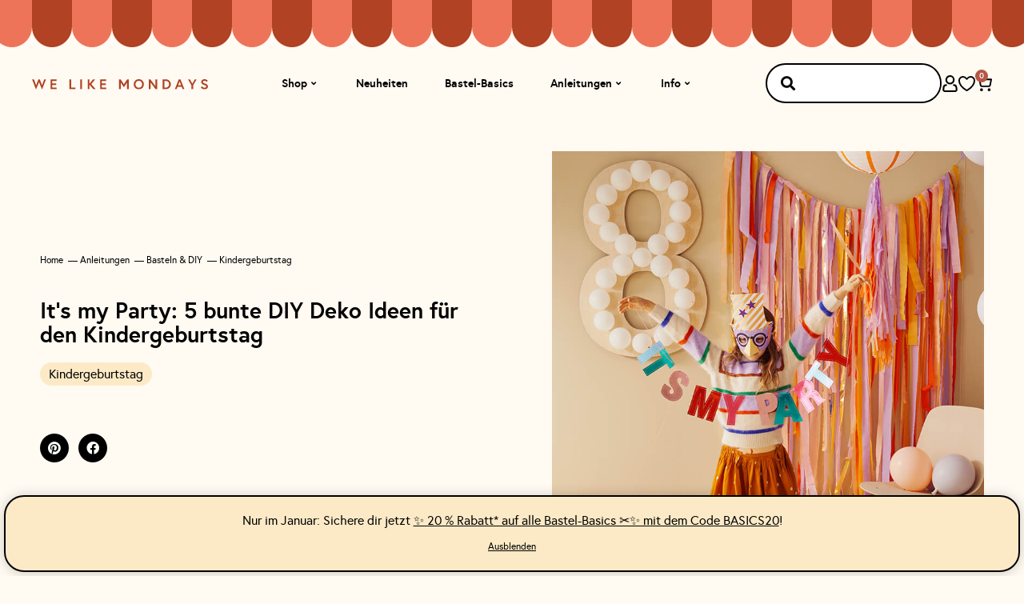

--- FILE ---
content_type: text/html; charset=UTF-8
request_url: https://www.wlkmndys.com/its-my-party-diy-deko-ideen-fuer-den-kindergeburtstag/
body_size: 52218
content:
<!doctype html>
<html lang="de">
<head>
	<meta charset="UTF-8">
	<meta name="viewport" content="width=device-width, initial-scale=1">
	<link rel="profile" href="https://gmpg.org/xfn/11">
	<meta name='robots' content='index, follow, max-image-preview:large, max-snippet:-1, max-video-preview:-1' />
	<style>img:is([sizes="auto" i], [sizes^="auto," i]) { contain-intrinsic-size: 3000px 1500px }</style>
	
	<!-- This site is optimized with the Yoast SEO plugin v26.7 - https://yoast.com/wordpress/plugins/seo/ -->
	<title>It&#039;s my Party: 5 bunte DIY Deko Ideen für den Kindergeburtstag</title>
<link crossorigin data-rocket-preconnect href="https://s.pinimg.com" rel="preconnect">
<link crossorigin data-rocket-preconnect href="https://assets.mailerlite.com" rel="preconnect">
<link crossorigin data-rocket-preconnect href="https://capi-automation.s3.us-east-2.amazonaws.com" rel="preconnect"><link rel="preload" data-rocket-preload as="image" href="https://www.wlkmndys.com/wp-content/uploads/2020/09/200929-itsmyparty-diy-ideen-kindergeburtstag-header.jpg" imagesrcset="https://www.wlkmndys.com/wp-content/uploads/2020/09/200929-itsmyparty-diy-ideen-kindergeburtstag-header.jpg 800w, https://www.wlkmndys.com/wp-content/uploads/2020/09/200929-itsmyparty-diy-ideen-kindergeburtstag-header-400x343.jpg 400w, https://www.wlkmndys.com/wp-content/uploads/2020/09/200929-itsmyparty-diy-ideen-kindergeburtstag-header-768x658.jpg 768w, https://www.wlkmndys.com/wp-content/uploads/2020/09/200929-itsmyparty-diy-ideen-kindergeburtstag-header-480x411.jpg 480w" imagesizes="(max-width: 800px) 100vw, 800px" fetchpriority="high">
	<meta name="description" content="Es macht viel Spaß DIY Deko Ideen für den Kindergeburtstag zu planen. Im Blogpost haben wir einige schöne Tipps für dich!" />
	<link rel="canonical" href="https://www.wlkmndys.com/its-my-party-diy-deko-ideen-fuer-den-kindergeburtstag/" />
	<meta property="og:locale" content="de_DE" />
	<meta property="og:type" content="article" />
	<meta property="og:title" content="It&#039;s my Party: 5 bunte DIY Deko Ideen für den Kindergeburtstag" />
	<meta property="og:description" content="Es macht viel Spaß DIY Deko Ideen für den Kindergeburtstag zu planen. Im Blogpost haben wir einige schöne Tipps für dich!" />
	<meta property="og:url" content="https://www.wlkmndys.com/its-my-party-diy-deko-ideen-fuer-den-kindergeburtstag/" />
	<meta property="og:site_name" content="WE LIKE MONDAYS" />
	<meta property="article:publisher" content="https://www.facebook.com/wlkmndys" />
	<meta property="article:published_time" content="2020-09-30T05:00:00+00:00" />
	<meta property="article:modified_time" content="2025-02-24T15:39:08+00:00" />
	<meta property="og:image" content="https://www.wlkmndys.com/wp-content/uploads/2020/09/200929-itsmyparty-diy-ideen-kindergeburtstag-header.jpg" />
	<meta property="og:image:width" content="800" />
	<meta property="og:image:height" content="685" />
	<meta property="og:image:type" content="image/jpeg" />
	<meta name="author" content="Andrea" />
	<meta name="twitter:card" content="summary_large_image" />
	<meta name="twitter:label1" content="Verfasst von" />
	<meta name="twitter:data1" content="Andrea" />
	<meta name="twitter:label2" content="Geschätzte Lesezeit" />
	<meta name="twitter:data2" content="12 Minuten" />
	<script type="application/ld+json" class="yoast-schema-graph">{"@context":"https://schema.org","@graph":[{"@type":"Article","@id":"https://www.wlkmndys.com/its-my-party-diy-deko-ideen-fuer-den-kindergeburtstag/#article","isPartOf":{"@id":"https://www.wlkmndys.com/its-my-party-diy-deko-ideen-fuer-den-kindergeburtstag/"},"author":{"name":"Andrea","@id":"https://www.wlkmndys.com/#/schema/person/b809c4d9b989796e2081c984870f3d90"},"headline":"It&#8217;s my Party: 5 bunte DIY Deko Ideen für den Kindergeburtstag","datePublished":"2020-09-30T05:00:00+00:00","dateModified":"2025-02-24T15:39:08+00:00","mainEntityOfPage":{"@id":"https://www.wlkmndys.com/its-my-party-diy-deko-ideen-fuer-den-kindergeburtstag/"},"wordCount":1512,"commentCount":0,"publisher":{"@id":"https://www.wlkmndys.com/#organization"},"image":{"@id":"https://www.wlkmndys.com/its-my-party-diy-deko-ideen-fuer-den-kindergeburtstag/#primaryimage"},"thumbnailUrl":"https://www.wlkmndys.com/wp-content/uploads/2020/09/200929-itsmyparty-diy-ideen-kindergeburtstag-header.jpg","articleSection":["Kindergeburtstag"],"inLanguage":"de","potentialAction":[{"@type":"CommentAction","name":"Comment","target":["https://www.wlkmndys.com/its-my-party-diy-deko-ideen-fuer-den-kindergeburtstag/#respond"]}]},{"@type":"WebPage","@id":"https://www.wlkmndys.com/its-my-party-diy-deko-ideen-fuer-den-kindergeburtstag/","url":"https://www.wlkmndys.com/its-my-party-diy-deko-ideen-fuer-den-kindergeburtstag/","name":"It's my Party: 5 bunte DIY Deko Ideen für den Kindergeburtstag","isPartOf":{"@id":"https://www.wlkmndys.com/#website"},"primaryImageOfPage":{"@id":"https://www.wlkmndys.com/its-my-party-diy-deko-ideen-fuer-den-kindergeburtstag/#primaryimage"},"image":{"@id":"https://www.wlkmndys.com/its-my-party-diy-deko-ideen-fuer-den-kindergeburtstag/#primaryimage"},"thumbnailUrl":"https://www.wlkmndys.com/wp-content/uploads/2020/09/200929-itsmyparty-diy-ideen-kindergeburtstag-header.jpg","datePublished":"2020-09-30T05:00:00+00:00","dateModified":"2025-02-24T15:39:08+00:00","description":"Es macht viel Spaß DIY Deko Ideen für den Kindergeburtstag zu planen. Im Blogpost haben wir einige schöne Tipps für dich!","breadcrumb":{"@id":"https://www.wlkmndys.com/its-my-party-diy-deko-ideen-fuer-den-kindergeburtstag/#breadcrumb"},"inLanguage":"de","potentialAction":[{"@type":"ReadAction","target":["https://www.wlkmndys.com/its-my-party-diy-deko-ideen-fuer-den-kindergeburtstag/"]}]},{"@type":"ImageObject","inLanguage":"de","@id":"https://www.wlkmndys.com/its-my-party-diy-deko-ideen-fuer-den-kindergeburtstag/#primaryimage","url":"https://www.wlkmndys.com/wp-content/uploads/2020/09/200929-itsmyparty-diy-ideen-kindergeburtstag-header.jpg","contentUrl":"https://www.wlkmndys.com/wp-content/uploads/2020/09/200929-itsmyparty-diy-ideen-kindergeburtstag-header.jpg","width":800,"height":685,"caption":"DIY Ideen Kindergeburtstag"},{"@type":"BreadcrumbList","@id":"https://www.wlkmndys.com/its-my-party-diy-deko-ideen-fuer-den-kindergeburtstag/#breadcrumb","itemListElement":[{"@type":"ListItem","position":1,"name":"Home","item":"https://www.wlkmndys.com/"},{"@type":"ListItem","position":2,"name":"Anleitungen","item":"https://www.wlkmndys.com/diy-blog/"},{"@type":"ListItem","position":3,"name":"Basteln &amp; DIY","item":"https://www.wlkmndys.com/category/basteln-diy/"},{"@type":"ListItem","position":4,"name":"Kindergeburtstag","item":"https://www.wlkmndys.com/category/basteln-diy/kindergeburtstag/"},{"@type":"ListItem","position":5,"name":"It&#8217;s my Party: 5 bunte DIY Deko Ideen für den Kindergeburtstag"}]},{"@type":"WebSite","@id":"https://www.wlkmndys.com/#website","url":"https://www.wlkmndys.com/","name":"WE LIKE MONDAYS","description":"DIY Blog &amp; Shop","publisher":{"@id":"https://www.wlkmndys.com/#organization"},"potentialAction":[{"@type":"SearchAction","target":{"@type":"EntryPoint","urlTemplate":"https://www.wlkmndys.com/?s={search_term_string}"},"query-input":{"@type":"PropertyValueSpecification","valueRequired":true,"valueName":"search_term_string"}}],"inLanguage":"de"},{"@type":"Organization","@id":"https://www.wlkmndys.com/#organization","name":"WE LIKE MONDAYS","url":"https://www.wlkmndys.com/","logo":{"@type":"ImageObject","inLanguage":"de","@id":"https://www.wlkmndys.com/#/schema/logo/image/","url":"https://www.wlkmndys.com/wp-content/uploads/2021/04/WE-LIKE-MONDAYS-logo.png","contentUrl":"https://www.wlkmndys.com/wp-content/uploads/2021/04/WE-LIKE-MONDAYS-logo.png","width":253,"height":98,"caption":"WE LIKE MONDAYS"},"image":{"@id":"https://www.wlkmndys.com/#/schema/logo/image/"},"sameAs":["https://www.facebook.com/wlkmndys","https://www.instagram.com/wlkmndys","https://www.pinterest.com/welikemondays/"]},{"@type":"Person","@id":"https://www.wlkmndys.com/#/schema/person/b809c4d9b989796e2081c984870f3d90","name":"Andrea"}]}</script>
	<!-- / Yoast SEO plugin. -->


<link rel='dns-prefetch' href='//www.googletagmanager.com' />
<link rel='dns-prefetch' href='//capi-automation.s3.us-east-2.amazonaws.com' />

<link rel="alternate" type="application/rss+xml" title="WE LIKE MONDAYS &raquo; Feed" href="https://www.wlkmndys.com/feed/" />
<link rel="alternate" type="application/rss+xml" title="WE LIKE MONDAYS &raquo; Kommentar-Feed" href="https://www.wlkmndys.com/comments/feed/" />
<link rel="alternate" type="application/rss+xml" title="WE LIKE MONDAYS &raquo; It&#8217;s my Party: 5 bunte DIY Deko Ideen für den Kindergeburtstag-Kommentar-Feed" href="https://www.wlkmndys.com/its-my-party-diy-deko-ideen-fuer-den-kindergeburtstag/feed/" />
<style id='wp-emoji-styles-inline-css'>

	img.wp-smiley, img.emoji {
		display: inline !important;
		border: none !important;
		box-shadow: none !important;
		height: 1em !important;
		width: 1em !important;
		margin: 0 0.07em !important;
		vertical-align: -0.1em !important;
		background: none !important;
		padding: 0 !important;
	}
</style>
<link rel='stylesheet' id='wp-block-library-css' href='https://www.wlkmndys.com/wp-includes/css/dist/block-library/style.min.css?ver=6.8.3' media='all' />
<style id='safe-svg-svg-icon-style-inline-css'>
.safe-svg-cover{text-align:center}.safe-svg-cover .safe-svg-inside{display:inline-block;max-width:100%}.safe-svg-cover svg{fill:currentColor;height:100%;max-height:100%;max-width:100%;width:100%}

</style>
<style id='global-styles-inline-css'>
:root{--wp--preset--aspect-ratio--square: 1;--wp--preset--aspect-ratio--4-3: 4/3;--wp--preset--aspect-ratio--3-4: 3/4;--wp--preset--aspect-ratio--3-2: 3/2;--wp--preset--aspect-ratio--2-3: 2/3;--wp--preset--aspect-ratio--16-9: 16/9;--wp--preset--aspect-ratio--9-16: 9/16;--wp--preset--color--black: #000000;--wp--preset--color--cyan-bluish-gray: #abb8c3;--wp--preset--color--white: #ffffff;--wp--preset--color--pale-pink: #f78da7;--wp--preset--color--vivid-red: #cf2e2e;--wp--preset--color--luminous-vivid-orange: #ff6900;--wp--preset--color--luminous-vivid-amber: #fcb900;--wp--preset--color--light-green-cyan: #7bdcb5;--wp--preset--color--vivid-green-cyan: #00d084;--wp--preset--color--pale-cyan-blue: #8ed1fc;--wp--preset--color--vivid-cyan-blue: #0693e3;--wp--preset--color--vivid-purple: #9b51e0;--wp--preset--gradient--vivid-cyan-blue-to-vivid-purple: linear-gradient(135deg,rgba(6,147,227,1) 0%,rgb(155,81,224) 100%);--wp--preset--gradient--light-green-cyan-to-vivid-green-cyan: linear-gradient(135deg,rgb(122,220,180) 0%,rgb(0,208,130) 100%);--wp--preset--gradient--luminous-vivid-amber-to-luminous-vivid-orange: linear-gradient(135deg,rgba(252,185,0,1) 0%,rgba(255,105,0,1) 100%);--wp--preset--gradient--luminous-vivid-orange-to-vivid-red: linear-gradient(135deg,rgba(255,105,0,1) 0%,rgb(207,46,46) 100%);--wp--preset--gradient--very-light-gray-to-cyan-bluish-gray: linear-gradient(135deg,rgb(238,238,238) 0%,rgb(169,184,195) 100%);--wp--preset--gradient--cool-to-warm-spectrum: linear-gradient(135deg,rgb(74,234,220) 0%,rgb(151,120,209) 20%,rgb(207,42,186) 40%,rgb(238,44,130) 60%,rgb(251,105,98) 80%,rgb(254,248,76) 100%);--wp--preset--gradient--blush-light-purple: linear-gradient(135deg,rgb(255,206,236) 0%,rgb(152,150,240) 100%);--wp--preset--gradient--blush-bordeaux: linear-gradient(135deg,rgb(254,205,165) 0%,rgb(254,45,45) 50%,rgb(107,0,62) 100%);--wp--preset--gradient--luminous-dusk: linear-gradient(135deg,rgb(255,203,112) 0%,rgb(199,81,192) 50%,rgb(65,88,208) 100%);--wp--preset--gradient--pale-ocean: linear-gradient(135deg,rgb(255,245,203) 0%,rgb(182,227,212) 50%,rgb(51,167,181) 100%);--wp--preset--gradient--electric-grass: linear-gradient(135deg,rgb(202,248,128) 0%,rgb(113,206,126) 100%);--wp--preset--gradient--midnight: linear-gradient(135deg,rgb(2,3,129) 0%,rgb(40,116,252) 100%);--wp--preset--font-size--small: 13px;--wp--preset--font-size--medium: 20px;--wp--preset--font-size--large: 36px;--wp--preset--font-size--x-large: 42px;--wp--preset--spacing--20: 0.44rem;--wp--preset--spacing--30: 0.67rem;--wp--preset--spacing--40: 1rem;--wp--preset--spacing--50: 1.5rem;--wp--preset--spacing--60: 2.25rem;--wp--preset--spacing--70: 3.38rem;--wp--preset--spacing--80: 5.06rem;--wp--preset--shadow--natural: 6px 6px 9px rgba(0, 0, 0, 0.2);--wp--preset--shadow--deep: 12px 12px 50px rgba(0, 0, 0, 0.4);--wp--preset--shadow--sharp: 6px 6px 0px rgba(0, 0, 0, 0.2);--wp--preset--shadow--outlined: 6px 6px 0px -3px rgba(255, 255, 255, 1), 6px 6px rgba(0, 0, 0, 1);--wp--preset--shadow--crisp: 6px 6px 0px rgba(0, 0, 0, 1);}:root { --wp--style--global--content-size: 800px;--wp--style--global--wide-size: 1200px; }:where(body) { margin: 0; }.wp-site-blocks > .alignleft { float: left; margin-right: 2em; }.wp-site-blocks > .alignright { float: right; margin-left: 2em; }.wp-site-blocks > .aligncenter { justify-content: center; margin-left: auto; margin-right: auto; }:where(.wp-site-blocks) > * { margin-block-start: 24px; margin-block-end: 0; }:where(.wp-site-blocks) > :first-child { margin-block-start: 0; }:where(.wp-site-blocks) > :last-child { margin-block-end: 0; }:root { --wp--style--block-gap: 24px; }:root :where(.is-layout-flow) > :first-child{margin-block-start: 0;}:root :where(.is-layout-flow) > :last-child{margin-block-end: 0;}:root :where(.is-layout-flow) > *{margin-block-start: 24px;margin-block-end: 0;}:root :where(.is-layout-constrained) > :first-child{margin-block-start: 0;}:root :where(.is-layout-constrained) > :last-child{margin-block-end: 0;}:root :where(.is-layout-constrained) > *{margin-block-start: 24px;margin-block-end: 0;}:root :where(.is-layout-flex){gap: 24px;}:root :where(.is-layout-grid){gap: 24px;}.is-layout-flow > .alignleft{float: left;margin-inline-start: 0;margin-inline-end: 2em;}.is-layout-flow > .alignright{float: right;margin-inline-start: 2em;margin-inline-end: 0;}.is-layout-flow > .aligncenter{margin-left: auto !important;margin-right: auto !important;}.is-layout-constrained > .alignleft{float: left;margin-inline-start: 0;margin-inline-end: 2em;}.is-layout-constrained > .alignright{float: right;margin-inline-start: 2em;margin-inline-end: 0;}.is-layout-constrained > .aligncenter{margin-left: auto !important;margin-right: auto !important;}.is-layout-constrained > :where(:not(.alignleft):not(.alignright):not(.alignfull)){max-width: var(--wp--style--global--content-size);margin-left: auto !important;margin-right: auto !important;}.is-layout-constrained > .alignwide{max-width: var(--wp--style--global--wide-size);}body .is-layout-flex{display: flex;}.is-layout-flex{flex-wrap: wrap;align-items: center;}.is-layout-flex > :is(*, div){margin: 0;}body .is-layout-grid{display: grid;}.is-layout-grid > :is(*, div){margin: 0;}body{padding-top: 0px;padding-right: 0px;padding-bottom: 0px;padding-left: 0px;}a:where(:not(.wp-element-button)){text-decoration: underline;}:root :where(.wp-element-button, .wp-block-button__link){background-color: #32373c;border-width: 0;color: #fff;font-family: inherit;font-size: inherit;line-height: inherit;padding: calc(0.667em + 2px) calc(1.333em + 2px);text-decoration: none;}.has-black-color{color: var(--wp--preset--color--black) !important;}.has-cyan-bluish-gray-color{color: var(--wp--preset--color--cyan-bluish-gray) !important;}.has-white-color{color: var(--wp--preset--color--white) !important;}.has-pale-pink-color{color: var(--wp--preset--color--pale-pink) !important;}.has-vivid-red-color{color: var(--wp--preset--color--vivid-red) !important;}.has-luminous-vivid-orange-color{color: var(--wp--preset--color--luminous-vivid-orange) !important;}.has-luminous-vivid-amber-color{color: var(--wp--preset--color--luminous-vivid-amber) !important;}.has-light-green-cyan-color{color: var(--wp--preset--color--light-green-cyan) !important;}.has-vivid-green-cyan-color{color: var(--wp--preset--color--vivid-green-cyan) !important;}.has-pale-cyan-blue-color{color: var(--wp--preset--color--pale-cyan-blue) !important;}.has-vivid-cyan-blue-color{color: var(--wp--preset--color--vivid-cyan-blue) !important;}.has-vivid-purple-color{color: var(--wp--preset--color--vivid-purple) !important;}.has-black-background-color{background-color: var(--wp--preset--color--black) !important;}.has-cyan-bluish-gray-background-color{background-color: var(--wp--preset--color--cyan-bluish-gray) !important;}.has-white-background-color{background-color: var(--wp--preset--color--white) !important;}.has-pale-pink-background-color{background-color: var(--wp--preset--color--pale-pink) !important;}.has-vivid-red-background-color{background-color: var(--wp--preset--color--vivid-red) !important;}.has-luminous-vivid-orange-background-color{background-color: var(--wp--preset--color--luminous-vivid-orange) !important;}.has-luminous-vivid-amber-background-color{background-color: var(--wp--preset--color--luminous-vivid-amber) !important;}.has-light-green-cyan-background-color{background-color: var(--wp--preset--color--light-green-cyan) !important;}.has-vivid-green-cyan-background-color{background-color: var(--wp--preset--color--vivid-green-cyan) !important;}.has-pale-cyan-blue-background-color{background-color: var(--wp--preset--color--pale-cyan-blue) !important;}.has-vivid-cyan-blue-background-color{background-color: var(--wp--preset--color--vivid-cyan-blue) !important;}.has-vivid-purple-background-color{background-color: var(--wp--preset--color--vivid-purple) !important;}.has-black-border-color{border-color: var(--wp--preset--color--black) !important;}.has-cyan-bluish-gray-border-color{border-color: var(--wp--preset--color--cyan-bluish-gray) !important;}.has-white-border-color{border-color: var(--wp--preset--color--white) !important;}.has-pale-pink-border-color{border-color: var(--wp--preset--color--pale-pink) !important;}.has-vivid-red-border-color{border-color: var(--wp--preset--color--vivid-red) !important;}.has-luminous-vivid-orange-border-color{border-color: var(--wp--preset--color--luminous-vivid-orange) !important;}.has-luminous-vivid-amber-border-color{border-color: var(--wp--preset--color--luminous-vivid-amber) !important;}.has-light-green-cyan-border-color{border-color: var(--wp--preset--color--light-green-cyan) !important;}.has-vivid-green-cyan-border-color{border-color: var(--wp--preset--color--vivid-green-cyan) !important;}.has-pale-cyan-blue-border-color{border-color: var(--wp--preset--color--pale-cyan-blue) !important;}.has-vivid-cyan-blue-border-color{border-color: var(--wp--preset--color--vivid-cyan-blue) !important;}.has-vivid-purple-border-color{border-color: var(--wp--preset--color--vivid-purple) !important;}.has-vivid-cyan-blue-to-vivid-purple-gradient-background{background: var(--wp--preset--gradient--vivid-cyan-blue-to-vivid-purple) !important;}.has-light-green-cyan-to-vivid-green-cyan-gradient-background{background: var(--wp--preset--gradient--light-green-cyan-to-vivid-green-cyan) !important;}.has-luminous-vivid-amber-to-luminous-vivid-orange-gradient-background{background: var(--wp--preset--gradient--luminous-vivid-amber-to-luminous-vivid-orange) !important;}.has-luminous-vivid-orange-to-vivid-red-gradient-background{background: var(--wp--preset--gradient--luminous-vivid-orange-to-vivid-red) !important;}.has-very-light-gray-to-cyan-bluish-gray-gradient-background{background: var(--wp--preset--gradient--very-light-gray-to-cyan-bluish-gray) !important;}.has-cool-to-warm-spectrum-gradient-background{background: var(--wp--preset--gradient--cool-to-warm-spectrum) !important;}.has-blush-light-purple-gradient-background{background: var(--wp--preset--gradient--blush-light-purple) !important;}.has-blush-bordeaux-gradient-background{background: var(--wp--preset--gradient--blush-bordeaux) !important;}.has-luminous-dusk-gradient-background{background: var(--wp--preset--gradient--luminous-dusk) !important;}.has-pale-ocean-gradient-background{background: var(--wp--preset--gradient--pale-ocean) !important;}.has-electric-grass-gradient-background{background: var(--wp--preset--gradient--electric-grass) !important;}.has-midnight-gradient-background{background: var(--wp--preset--gradient--midnight) !important;}.has-small-font-size{font-size: var(--wp--preset--font-size--small) !important;}.has-medium-font-size{font-size: var(--wp--preset--font-size--medium) !important;}.has-large-font-size{font-size: var(--wp--preset--font-size--large) !important;}.has-x-large-font-size{font-size: var(--wp--preset--font-size--x-large) !important;}
:root :where(.wp-block-pullquote){font-size: 1.5em;line-height: 1.6;}
</style>
<link data-minify="1" rel='stylesheet' id='smntcswcqb-style-css' href='https://www.wlkmndys.com/wp-content/cache/min/1/wp-content/plugins/smntcs-woocommerce-quantity-buttons/style.css?ver=1768904907' media='screen' />
<link data-minify="1" rel='stylesheet' id='woocommerce-layout-css' href='https://www.wlkmndys.com/wp-content/cache/min/1/wp-content/plugins/woocommerce/assets/css/woocommerce-layout.css?ver=1768904907' media='all' />
<link data-minify="1" rel='stylesheet' id='woocommerce-smallscreen-css' href='https://www.wlkmndys.com/wp-content/cache/min/1/wp-content/plugins/woocommerce/assets/css/woocommerce-smallscreen.css?ver=1768904907' media='only screen and (max-width: 768px)' />
<link data-minify="1" rel='stylesheet' id='woocommerce-general-css' href='https://www.wlkmndys.com/wp-content/cache/min/1/wp-content/plugins/woocommerce/assets/css/woocommerce.css?ver=1768904907' media='all' />
<style id='woocommerce-inline-inline-css'>
.woocommerce form .form-row .required { visibility: visible; }
</style>
<link data-minify="1" rel='stylesheet' id='swatches-and-photos-css' href='https://www.wlkmndys.com/wp-content/cache/min/1/wp-content/plugins/woocommerce-variation-swatches-and-photos/assets/css/swatches-and-photos.css?ver=1768904907' media='all' />
<link rel='preload' as='font' type='font/woff2' crossorigin='anonymous' id='tinvwl-webfont-font-css' href='https://www.wlkmndys.com/wp-content/plugins/ti-woocommerce-wishlist/assets/fonts/tinvwl-webfont.woff2?ver=xu2uyi' media='all' />
<link data-minify="1" rel='stylesheet' id='tinvwl-webfont-css' href='https://www.wlkmndys.com/wp-content/cache/min/1/wp-content/plugins/ti-woocommerce-wishlist/assets/css/webfont.min.css?ver=1768904907' media='all' />
<link rel='stylesheet' id='tinvwl-css' href='https://www.wlkmndys.com/wp-content/plugins/ti-woocommerce-wishlist/assets/css/public.min.css?ver=2.11.1' media='all' />
<link data-minify="1" rel='stylesheet' id='hello-elementor-css' href='https://www.wlkmndys.com/wp-content/cache/min/1/wp-content/themes/hello-elementor/assets/css/reset.css?ver=1768904907' media='all' />
<link data-minify="1" rel='stylesheet' id='hello-elementor-theme-style-css' href='https://www.wlkmndys.com/wp-content/cache/min/1/wp-content/themes/hello-elementor/assets/css/theme.css?ver=1768904907' media='all' />
<link data-minify="1" rel='stylesheet' id='hello-elementor-header-footer-css' href='https://www.wlkmndys.com/wp-content/cache/min/1/wp-content/themes/hello-elementor/assets/css/header-footer.css?ver=1768904907' media='all' />
<link rel='stylesheet' id='elementor-frontend-css' href='https://www.wlkmndys.com/wp-content/plugins/elementor/assets/css/frontend.min.css?ver=3.34.1' media='all' />
<style id='elementor-frontend-inline-css'>

				.elementor-widget-woocommerce-checkout-page .woocommerce table.woocommerce-checkout-review-order-table {
				    margin: var(--sections-margin, 24px 0 24px 0);
				    padding: var(--sections-padding, 16px 16px);
				}
				.elementor-widget-woocommerce-checkout-page .woocommerce table.woocommerce-checkout-review-order-table .cart_item td.product-name {
				    padding-right: 20px;
				}
				.elementor-widget-woocommerce-checkout-page .woocommerce .woocommerce-checkout #payment {
					border: none;
					padding: 0;
				}
				.elementor-widget-woocommerce-checkout-page .woocommerce .e-checkout__order_review-2 {
					background: var(--sections-background-color, #ffffff);
				    border-radius: var(--sections-border-radius, 3px);
				    padding: var(--sections-padding, 16px 30px);
				    margin: var(--sections-margin, 0 0 24px 0);
				    border-style: var(--sections-border-type, solid);
				    border-color: var(--sections-border-color, #D5D8DC);
				    border-width: 1px;
				    display: block;
				}
				.elementor-widget-woocommerce-checkout-page .woocommerce-checkout .place-order {
					display: -webkit-box;
					display: -ms-flexbox;
					display: flex;
					-webkit-box-orient: vertical;
					-webkit-box-direction: normal;
					-ms-flex-direction: column;
					flex-direction: column;
					-ms-flex-wrap: wrap;
					flex-wrap: wrap;
					padding: 0;
					margin-bottom: 0;
					margin-top: 1em;
					-webkit-box-align: var(--place-order-title-alignment, stretch);
					-ms-flex-align: var(--place-order-title-alignment, stretch);
					align-items: var(--place-order-title-alignment, stretch); 
				}
				.elementor-widget-woocommerce-checkout-page .woocommerce-checkout #place_order {
					background-color: #5bc0de;
					width: var(--purchase-button-width, auto);
					float: none;
					color: var(--purchase-button-normal-text-color, #ffffff);
					min-height: auto;
					padding: var(--purchase-button-padding, 1em 1em);
					border-radius: var(--purchase-button-border-radius, 3px); 
		        }
		        .elementor-widget-woocommerce-checkout-page .woocommerce-checkout #place_order:hover {
					background-color: #5bc0de;
					color: var(--purchase-button-hover-text-color, #ffffff);
					border-color: var(--purchase-button-hover-border-color, #5bc0de);
					-webkit-transition-duration: var(--purchase-button-hover-transition-duration, 0.3s);
					-o-transition-duration: var(--purchase-button-hover-transition-duration, 0.3s);
					transition-duration: var(--purchase-button-hover-transition-duration, 0.3s); 
                }
			
</style>
<link rel='stylesheet' id='elementor-post-128925-css' href='https://www.wlkmndys.com/wp-content/uploads/elementor/css/post-128925.css?ver=1768904902' media='all' />
<link rel='stylesheet' id='e-sticky-css' href='https://www.wlkmndys.com/wp-content/plugins/elementor-pro/assets/css/modules/sticky.min.css?ver=3.34.0' media='all' />
<link rel='stylesheet' id='widget-nav-menu-css' href='https://www.wlkmndys.com/wp-content/plugins/elementor-pro/assets/css/widget-nav-menu.min.css?ver=3.34.0' media='all' />
<link rel='stylesheet' id='widget-search-form-css' href='https://www.wlkmndys.com/wp-content/plugins/elementor-pro/assets/css/widget-search-form.min.css?ver=3.34.0' media='all' />
<link rel='stylesheet' id='elementor-icons-shared-0-css' href='https://www.wlkmndys.com/wp-content/plugins/elementor/assets/lib/font-awesome/css/fontawesome.min.css?ver=5.15.3' media='all' />
<link data-minify="1" rel='stylesheet' id='elementor-icons-fa-solid-css' href='https://www.wlkmndys.com/wp-content/cache/min/1/wp-content/plugins/elementor/assets/lib/font-awesome/css/solid.min.css?ver=1768904907' media='all' />
<link rel='stylesheet' id='widget-image-css' href='https://www.wlkmndys.com/wp-content/plugins/elementor/assets/css/widget-image.min.css?ver=3.34.1' media='all' />
<link rel='stylesheet' id='widget-heading-css' href='https://www.wlkmndys.com/wp-content/plugins/elementor/assets/css/widget-heading.min.css?ver=3.34.1' media='all' />
<link rel='stylesheet' id='e-animation-fadeIn-css' href='https://www.wlkmndys.com/wp-content/plugins/elementor/assets/lib/animations/styles/fadeIn.min.css?ver=3.34.1' media='all' />
<link rel='stylesheet' id='widget-mega-menu-css' href='https://www.wlkmndys.com/wp-content/plugins/elementor-pro/assets/css/widget-mega-menu.min.css?ver=3.34.0' media='all' />
<link rel='stylesheet' id='widget-woocommerce-menu-cart-css' href='https://www.wlkmndys.com/wp-content/plugins/elementor-pro/assets/css/widget-woocommerce-menu-cart.min.css?ver=3.34.0' media='all' />
<link rel='stylesheet' id='widget-form-css' href='https://www.wlkmndys.com/wp-content/plugins/elementor-pro/assets/css/widget-form.min.css?ver=3.34.0' media='all' />
<link rel='stylesheet' id='widget-social-icons-css' href='https://www.wlkmndys.com/wp-content/plugins/elementor/assets/css/widget-social-icons.min.css?ver=3.34.1' media='all' />
<link rel='stylesheet' id='e-apple-webkit-css' href='https://www.wlkmndys.com/wp-content/plugins/elementor/assets/css/conditionals/apple-webkit.min.css?ver=3.34.1' media='all' />
<link rel='stylesheet' id='widget-breadcrumbs-css' href='https://www.wlkmndys.com/wp-content/plugins/elementor-pro/assets/css/widget-breadcrumbs.min.css?ver=3.34.0' media='all' />
<link rel='stylesheet' id='widget-post-info-css' href='https://www.wlkmndys.com/wp-content/plugins/elementor-pro/assets/css/widget-post-info.min.css?ver=3.34.0' media='all' />
<link rel='stylesheet' id='widget-icon-list-css' href='https://www.wlkmndys.com/wp-content/plugins/elementor/assets/css/widget-icon-list.min.css?ver=3.34.1' media='all' />
<link data-minify="1" rel='stylesheet' id='elementor-icons-fa-regular-css' href='https://www.wlkmndys.com/wp-content/cache/min/1/wp-content/plugins/elementor/assets/lib/font-awesome/css/regular.min.css?ver=1768904907' media='all' />
<link rel='stylesheet' id='widget-share-buttons-css' href='https://www.wlkmndys.com/wp-content/plugins/elementor-pro/assets/css/widget-share-buttons.min.css?ver=3.34.0' media='all' />
<link data-minify="1" rel='stylesheet' id='elementor-icons-fa-brands-css' href='https://www.wlkmndys.com/wp-content/cache/min/1/wp-content/plugins/elementor/assets/lib/font-awesome/css/brands.min.css?ver=1768904907' media='all' />
<link rel='stylesheet' id='widget-loop-common-css' href='https://www.wlkmndys.com/wp-content/plugins/elementor-pro/assets/css/widget-loop-common.min.css?ver=3.34.0' media='all' />
<link rel='stylesheet' id='widget-loop-grid-css' href='https://www.wlkmndys.com/wp-content/plugins/elementor-pro/assets/css/widget-loop-grid.min.css?ver=3.34.0' media='all' />
<link data-minify="1" rel='stylesheet' id='elementor-icons-css' href='https://www.wlkmndys.com/wp-content/cache/min/1/wp-content/plugins/elementor/assets/lib/eicons/css/elementor-icons.min.css?ver=1768904908' media='all' />
<link rel='stylesheet' id='elementor-post-129012-css' href='https://www.wlkmndys.com/wp-content/uploads/elementor/css/post-129012.css?ver=1768904902' media='all' />
<link rel='stylesheet' id='elementor-post-128953-css' href='https://www.wlkmndys.com/wp-content/uploads/elementor/css/post-128953.css?ver=1768904905' media='all' />
<link rel='stylesheet' id='elementor-post-129004-css' href='https://www.wlkmndys.com/wp-content/uploads/elementor/css/post-129004.css?ver=1768904905' media='all' />
<link rel='stylesheet' id='e-woocommerce-notices-css' href='https://www.wlkmndys.com/wp-content/plugins/elementor-pro/assets/css/woocommerce-notices.min.css?ver=3.34.0' media='all' />
<link data-minify="1" rel='stylesheet' id='borlabs-cookie-custom-css' href='https://www.wlkmndys.com/wp-content/cache/min/1/wp-content/cache/borlabs-cookie/1/borlabs-cookie-1-de.css?ver=1768904908' media='all' />
<link data-minify="1" rel='stylesheet' id='wc-pb-checkout-blocks-css' href='https://www.wlkmndys.com/wp-content/cache/min/1/wp-content/plugins/woocommerce-product-bundles/assets/css/frontend/checkout-blocks.css?ver=1768904908' media='all' />
<style id='wc-pb-checkout-blocks-inline-css'>
table.wc-block-cart-items .wc-block-cart-items__row.is-bundle__meta_hidden .wc-block-components-product-details__beinhaltet, .wc-block-components-order-summary-item.is-bundle__meta_hidden .wc-block-components-product-details__beinhaltet { display:none; } table.wc-block-cart-items .wc-block-cart-items__row.is-bundle .wc-block-components-product-details__beinhaltet .wc-block-components-product-details__name, .wc-block-components-order-summary-item.is-bundle .wc-block-components-product-details__beinhaltet .wc-block-components-product-details__name { display:block; margin-bottom: 0.5em } table.wc-block-cart-items .wc-block-cart-items__row.is-bundle .wc-block-components-product-details__beinhaltet:not(:first-of-type) .wc-block-components-product-details__name, .wc-block-components-order-summary-item.is-bundle .wc-block-components-product-details__beinhaltet:not(:first-of-type) .wc-block-components-product-details__name { display:none } table.wc-block-cart-items .wc-block-cart-items__row.is-bundle .wc-block-components-product-details__beinhaltet + li:not( .wc-block-components-product-details__beinhaltet ), .wc-block-components-order-summary-item.is-bundle .wc-block-components-product-details__beinhaltet + li:not( .wc-block-components-product-details__beinhaltet ) { margin-top:0.5em }
</style>
<link rel='stylesheet' id='wcwl_frontend-css' href='https://www.wlkmndys.com/wp-content/plugins/woocommerce-waitlist/includes/css/src/wcwl_frontend.min.css?ver=2.5.0' media='all' />
<link data-minify="1" rel='stylesheet' id='dashicons-css' href='https://www.wlkmndys.com/wp-content/cache/min/1/wp-includes/css/dashicons.min.css?ver=1768904908' media='all' />
<link data-minify="1" rel='stylesheet' id='woocommerce-gzd-layout-css' href='https://www.wlkmndys.com/wp-content/cache/min/1/wp-content/plugins/woocommerce-germanized/build/static/layout-styles.css?ver=1768904908' media='all' />
<style id='woocommerce-gzd-layout-inline-css'>
.woocommerce-checkout .shop_table { background-color: #fafafa; } .product p.deposit-packaging-type { font-size: 1.25em !important; } p.woocommerce-shipping-destination { display: none; }
</style>
<link rel='stylesheet' id='hello-elementor-child-style-css' href='https://www.wlkmndys.com/wp-content/themes/we-like-mondays/style.css?ver=2.0.0' media='all' />
<link data-minify="1" rel='stylesheet' id='wc-bundle-style-css' href='https://www.wlkmndys.com/wp-content/cache/min/1/wp-content/plugins/woocommerce-product-bundles/assets/css/frontend/woocommerce.css?ver=1768904908' media='all' />
<script type="text/template" id="tmpl-variation-template">
	<div class="woocommerce-variation-description">{{{ data.variation.variation_description }}}</div>
	<div class="woocommerce-variation-price">{{{ data.variation.price_html }}}</div>
	<div class="woocommerce-variation-availability">{{{ data.variation.availability_html }}}</div>
</script>
<script type="text/template" id="tmpl-unavailable-variation-template">
	<p role="alert">Dieses Produkt ist leider nicht verfügbar. Bitte wähle eine andere Kombination.</p>
</script>
<script id="woocommerce-google-analytics-integration-gtag-js-after">
/* Google Analytics for WooCommerce (gtag.js) */
					window.dataLayer = window.dataLayer || [];
					function gtag(){dataLayer.push(arguments);}
					// Set up default consent state.
					for ( const mode of [{"analytics_storage":"denied","ad_storage":"denied","ad_user_data":"denied","ad_personalization":"denied","region":["AT","BE","BG","HR","CY","CZ","DK","EE","FI","FR","DE","GR","HU","IS","IE","IT","LV","LI","LT","LU","MT","NL","NO","PL","PT","RO","SK","SI","ES","SE","GB","CH"]}] || [] ) {
						gtag( "consent", "default", { "wait_for_update": 500, ...mode } );
					}
					gtag("js", new Date());
					gtag("set", "developer_id.dOGY3NW", true);
					gtag("config", "G-9VQ0ZNS89W", {"track_404":true,"allow_google_signals":true,"logged_in":false,"linker":{"domains":[],"allow_incoming":true},"custom_map":{"dimension1":"logged_in"}});
</script>
<script src="https://www.wlkmndys.com/wp-includes/js/jquery/jquery.min.js?ver=3.7.1" id="jquery-core-js"></script>
<script src="https://www.wlkmndys.com/wp-includes/js/jquery/jquery-migrate.min.js?ver=3.4.1" id="jquery-migrate-js"></script>
<script src="https://www.wlkmndys.com/wp-includes/js/underscore.min.js?ver=1.13.7" id="underscore-js"></script>
<script id="wp-util-js-extra">
var _wpUtilSettings = {"ajax":{"url":"\/wp-admin\/admin-ajax.php"}};
</script>
<script src="https://www.wlkmndys.com/wp-includes/js/wp-util.min.js?ver=6.8.3" id="wp-util-js"></script>
<script src="https://www.wlkmndys.com/wp-content/plugins/woocommerce/assets/js/jquery-blockui/jquery.blockUI.min.js?ver=2.7.0-wc.10.4.3" id="wc-jquery-blockui-js" data-wp-strategy="defer"></script>
<script id="wc-add-to-cart-variation-js-extra">
var wc_add_to_cart_variation_params = {"wc_ajax_url":"\/?wc-ajax=%%endpoint%%","i18n_no_matching_variations_text":"Es entsprechen leider keine Produkte deiner Auswahl. Bitte w\u00e4hle eine andere Kombination.","i18n_make_a_selection_text":"Bitte w\u00e4hle die Produktoptionen, bevor du den Artikel in den Warenkorb legst.","i18n_unavailable_text":"Dieses Produkt ist leider nicht verf\u00fcgbar. Bitte w\u00e4hle eine andere Kombination.","i18n_reset_alert_text":"Deine Auswahl wurde zur\u00fcckgesetzt. Bitte w\u00e4hle Produktoptionen aus, bevor du den Artikel in den Warenkorb legst."};
</script>
<script src="https://www.wlkmndys.com/wp-content/plugins/woocommerce/assets/js/frontend/add-to-cart-variation.min.js?ver=10.4.3" id="wc-add-to-cart-variation-js" data-wp-strategy="defer"></script>
<script src="https://www.wlkmndys.com/wp-content/plugins/woocommerce/assets/js/js-cookie/js.cookie.min.js?ver=2.1.4-wc.10.4.3" id="wc-js-cookie-js" data-wp-strategy="defer"></script>
<script id="woocommerce-js-extra">
var woocommerce_params = {"ajax_url":"\/wp-admin\/admin-ajax.php","wc_ajax_url":"\/?wc-ajax=%%endpoint%%","i18n_password_show":"Passwort anzeigen","i18n_password_hide":"Passwort ausblenden"};
</script>
<script src="https://www.wlkmndys.com/wp-content/plugins/woocommerce/assets/js/frontend/woocommerce.min.js?ver=10.4.3" id="woocommerce-js" defer data-wp-strategy="defer"></script>
<script data-no-optimize="1" data-no-minify="1" data-cfasync="false" nowprocket src="https://www.wlkmndys.com/wp-content/cache/borlabs-cookie/1/borlabs-cookie-config-de.json.js?ver=3.3.23-203" id="borlabs-cookie-config-js"></script>
<script id="wc-gzd-add-to-cart-variation-js-extra">
var wc_gzd_add_to_cart_variation_params = {"wrapper":".product","price_selector":"p.price","replace_price":"1"};
</script>
<script src="https://www.wlkmndys.com/wp-content/plugins/woocommerce-germanized/build/static/add-to-cart-variation.js?ver=3.20.5" id="wc-gzd-add-to-cart-variation-js" defer data-wp-strategy="defer"></script>
<script data-borlabs-cookie-script-blocker-ignore>
	window.fbqCallHistoryArguments = [];
	if (typeof fbq === 'undefined') {
		window.fbq = function() {
			window.fbqCallHistoryArguments.push(arguments);
		}
	}
</script><link rel="https://api.w.org/" href="https://www.wlkmndys.com/wp-json/" /><link rel="alternate" title="JSON" type="application/json" href="https://www.wlkmndys.com/wp-json/wp/v2/posts/32658" /><link rel="EditURI" type="application/rsd+xml" title="RSD" href="https://www.wlkmndys.com/xmlrpc.php?rsd" />
<meta name="generator" content="WordPress 6.8.3" />
<meta name="generator" content="WooCommerce 10.4.3" />
<link rel='shortlink' href='https://www.wlkmndys.com/?p=32658' />
<link rel="alternate" title="oEmbed (JSON)" type="application/json+oembed" href="https://www.wlkmndys.com/wp-json/oembed/1.0/embed?url=https%3A%2F%2Fwww.wlkmndys.com%2Fits-my-party-diy-deko-ideen-fuer-den-kindergeburtstag%2F" />
<link rel="alternate" title="oEmbed (XML)" type="text/xml+oembed" href="https://www.wlkmndys.com/wp-json/oembed/1.0/embed?url=https%3A%2F%2Fwww.wlkmndys.com%2Fits-my-party-diy-deko-ideen-fuer-den-kindergeburtstag%2F&#038;format=xml" />
<!-- Stream WordPress user activity plugin v4.1.1 -->
<meta name="p:domain_verify" content="a90b088a406163355e28550082580fc1"/><meta property="og:url" content="https://www.wlkmndys.com/its-my-party-diy-deko-ideen-fuer-den-kindergeburtstag/" /><meta property="og:site_name" content="WE LIKE MONDAYS" /><meta property="og:type" content="article" /><meta property="og:title" content="It&#8217;s my Party: 5 bunte DIY Deko Ideen für den Kindergeburtstag" /><meta property="og:image" content="https://www.wlkmndys.com/wp-content/uploads/2020/09/200929-itsmyparty-diy-ideen-kindergeburtstag-header.jpg" />	<noscript><style>.woocommerce-product-gallery{ opacity: 1 !important; }</style></noscript>
	<meta name="generator" content="Elementor 3.34.1; settings: css_print_method-external, google_font-disabled, font_display-swap">
<script nowprocket data-no-optimize="1" data-no-minify="1" data-cfasync="false" data-borlabs-cookie-script-blocker-ignore>
if ('{{ iab-tcf-enabled }}' === '1' && ('0' === '1' || '1' === '1')) {
    window['gtag_enable_tcf_support'] = true;
}
window.dataLayer = window.dataLayer || [];
if (typeof gtag !== 'function') {
    function gtag() {
        dataLayer.push(arguments);
    }
}
gtag('set', 'developer_id.dYjRjMm', true);
if ('0' === '1' || '1' === '1') {
    if (window.BorlabsCookieGoogleConsentModeDefaultSet !== true) {
        let getCookieValue = function (name) {
            return document.cookie.match('(^|;)\\s*' + name + '\\s*=\\s*([^;]+)')?.pop() || '';
        };
        let cookieValue = getCookieValue('borlabs-cookie-gcs');
        let consentsFromCookie = {};
        if (cookieValue !== '') {
            consentsFromCookie = JSON.parse(decodeURIComponent(cookieValue));
        }
        let defaultValues = {
            'ad_storage': 'denied',
            'ad_user_data': 'denied',
            'ad_personalization': 'denied',
            'analytics_storage': 'denied',
            'functionality_storage': 'denied',
            'personalization_storage': 'denied',
            'security_storage': 'denied',
            'wait_for_update': 500,
        };
        gtag('consent', 'default', { ...defaultValues, ...consentsFromCookie });
    }
    window.BorlabsCookieGoogleConsentModeDefaultSet = true;
    let borlabsCookieConsentChangeHandler = function () {
        window.dataLayer = window.dataLayer || [];
        if (typeof gtag !== 'function') { function gtag(){dataLayer.push(arguments);} }

        let getCookieValue = function (name) {
            return document.cookie.match('(^|;)\\s*' + name + '\\s*=\\s*([^;]+)')?.pop() || '';
        };
        let cookieValue = getCookieValue('borlabs-cookie-gcs');
        let consentsFromCookie = {};
        if (cookieValue !== '') {
            consentsFromCookie = JSON.parse(decodeURIComponent(cookieValue));
        }

        consentsFromCookie.analytics_storage = BorlabsCookie.Consents.hasConsent('woocommerce-google-analytics') ? 'granted' : 'denied';

        BorlabsCookie.CookieLibrary.setCookie(
            'borlabs-cookie-gcs',
            JSON.stringify(consentsFromCookie),
            BorlabsCookie.Settings.automaticCookieDomainAndPath.value ? '' : BorlabsCookie.Settings.cookieDomain.value,
            BorlabsCookie.Settings.cookiePath.value,
            BorlabsCookie.Cookie.getPluginCookie().expires,
            BorlabsCookie.Settings.cookieSecure.value,
            BorlabsCookie.Settings.cookieSameSite.value
        );
    }
    document.addEventListener('borlabs-cookie-consent-saved', borlabsCookieConsentChangeHandler);
    document.addEventListener('borlabs-cookie-handle-unblock', borlabsCookieConsentChangeHandler);
}
if ('0' === '1') {
    document.addEventListener('borlabs-cookie-after-init', function () {
		window.BorlabsCookie.Unblock.unblockScriptBlockerId('woocommerce-google-analytics');
	});
}
</script><script nowprocket data-no-optimize="1" data-no-minify="1" data-cfasync="false" data-borlabs-cookie-script-blocker-ignore>
if ('0' === '1' && ('0' === '1' || '1' === '1')) {
    window['gtag_enable_tcf_support'] = true;
}
window.dataLayer = window.dataLayer || [];
if (typeof gtag !== 'function') {
    function gtag() {
        dataLayer.push(arguments);
    }
}
gtag('set', 'developer_id.dYjRjMm', true);
if ('0' === '1' || '1' === '1') {
    if (window.BorlabsCookieGoogleConsentModeDefaultSet !== true) {
        let getCookieValue = function (name) {
            return document.cookie.match('(^|;)\\s*' + name + '\\s*=\\s*([^;]+)')?.pop() || '';
        };
        let cookieValue = getCookieValue('borlabs-cookie-gcs');
        let consentsFromCookie = {};
        if (cookieValue !== '') {
            consentsFromCookie = JSON.parse(decodeURIComponent(cookieValue));
        }
        let defaultValues = {
            'ad_storage': 'denied',
            'ad_user_data': 'denied',
            'ad_personalization': 'denied',
            'analytics_storage': 'denied',
            'functionality_storage': 'denied',
            'personalization_storage': 'denied',
            'security_storage': 'denied',
            'wait_for_update': 500,
        };
        gtag('consent', 'default', { ...defaultValues, ...consentsFromCookie });
    }
    window.BorlabsCookieGoogleConsentModeDefaultSet = true;
    let borlabsCookieConsentChangeHandler = function () {
        window.dataLayer = window.dataLayer || [];
        if (typeof gtag !== 'function') { function gtag(){dataLayer.push(arguments);} }

        let getCookieValue = function (name) {
            return document.cookie.match('(^|;)\\s*' + name + '\\s*=\\s*([^;]+)')?.pop() || '';
        };
        let cookieValue = getCookieValue('borlabs-cookie-gcs');
        let consentsFromCookie = {};
        if (cookieValue !== '') {
            consentsFromCookie = JSON.parse(decodeURIComponent(cookieValue));
        }

        consentsFromCookie.analytics_storage = BorlabsCookie.Consents.hasConsent('google-analytics-four') ? 'granted' : 'denied';

        BorlabsCookie.CookieLibrary.setCookie(
            'borlabs-cookie-gcs',
            JSON.stringify(consentsFromCookie),
            BorlabsCookie.Settings.automaticCookieDomainAndPath.value ? '' : BorlabsCookie.Settings.cookieDomain.value,
            BorlabsCookie.Settings.cookiePath.value,
            BorlabsCookie.Cookie.getPluginCookie().expires,
            BorlabsCookie.Settings.cookieSecure.value,
            BorlabsCookie.Settings.cookieSameSite.value
        );
    }
    document.addEventListener('borlabs-cookie-consent-saved', borlabsCookieConsentChangeHandler);
    document.addEventListener('borlabs-cookie-handle-unblock', borlabsCookieConsentChangeHandler);
}
if ('0' === '1') {
    document.addEventListener('borlabs-cookie-after-init', function () {
		window.BorlabsCookie.Unblock.unblockScriptBlockerId('google-analytics-four');
	});
}
</script>			<script data-borlabs-cookie-script-blocker-id='meta-pixel-for-woocommerce'  type="text/template">
				!function(f,b,e,v,n,t,s){n=f.fbq=function(){n.callMethod?
					n.callMethod.apply(n,arguments):n.queue.push(arguments)};if(!f._fbq)f._fbq=n;
					n.push=n;n.loaded=!0;n.version='2.0';n.queue=[];t=b.createElement(e);t.async=!0;
					t.src=v;s=b.getElementsByTagName(e)[0];s.parentNode.insertBefore(t,s)}(window,
					document,'script','https://connect.facebook.net/en_US/fbevents.js');
			</script>
			<!-- WooCommerce Facebook Integration Begin -->
			<script  type="text/javascript">

				fbq('init', '951742528640661', {}, {
    "agent": "woocommerce_6-10.4.3-3.5.15"
});

				document.addEventListener( 'DOMContentLoaded', function() {
					// Insert placeholder for events injected when a product is added to the cart through AJAX.
					document.body.insertAdjacentHTML( 'beforeend', '<div class=\"wc-facebook-pixel-event-placeholder\"></div>' );
				}, false );

			</script>
			<!-- WooCommerce Facebook Integration End -->
						<style>
				.e-con.e-parent:nth-of-type(n+4):not(.e-lazyloaded):not(.e-no-lazyload),
				.e-con.e-parent:nth-of-type(n+4):not(.e-lazyloaded):not(.e-no-lazyload) * {
					background-image: none !important;
				}
				@media screen and (max-height: 1024px) {
					.e-con.e-parent:nth-of-type(n+3):not(.e-lazyloaded):not(.e-no-lazyload),
					.e-con.e-parent:nth-of-type(n+3):not(.e-lazyloaded):not(.e-no-lazyload) * {
						background-image: none !important;
					}
				}
				@media screen and (max-height: 640px) {
					.e-con.e-parent:nth-of-type(n+2):not(.e-lazyloaded):not(.e-no-lazyload),
					.e-con.e-parent:nth-of-type(n+2):not(.e-lazyloaded):not(.e-no-lazyload) * {
						background-image: none !important;
					}
				}
			</style>
			<link rel="icon" href="https://www.wlkmndys.com/wp-content/uploads/2025/03/cropped-wlkmndys-favicon-transparent-32x32.png" sizes="32x32" />
<link rel="icon" href="https://www.wlkmndys.com/wp-content/uploads/2025/03/cropped-wlkmndys-favicon-transparent-192x192.png" sizes="192x192" />
<link rel="apple-touch-icon" href="https://www.wlkmndys.com/wp-content/uploads/2025/03/cropped-wlkmndys-favicon-transparent-180x180.png" />
<meta name="msapplication-TileImage" content="https://www.wlkmndys.com/wp-content/uploads/2025/03/cropped-wlkmndys-favicon-transparent-270x270.png" />
		<style id="wp-custom-css">
			/* Woo Tabs / Product page */

/*selector ul.tabs {
    padding-left:5px!important;
}*/

/*selector .description_tab {
    border:2px solid #000000!important;
}
selector .description_tab.active {
    border-bottom-color:#ffffff!important;
}*/
.woocommerce-Tabs-panel {
    border:2px solid #000000!important;
    margin:0!important;
    padding:30px 20px 20px!important;
}
.woocommerce-Tabs-panel > h2:first-of-type {
    display:none;
}
ul.wc-tabs {
    margin:0!important;
    padding-left:0!important;
}
ul.wc-tabs > li:not(.active) > a {
    text-decoration:underline!important;
}
.woocommerce-Tabs-panel h3 {
    font-size:16px!important;
    font-weight:bold;
}
.woocommerce-Tabs-panel a {
    text-decoration:underline;
}
/* Vertical tabs */
@media (min-width:768px) {
	.woocommerce-tabs {
		display:flex!important;
		flex-direction:row;
		gap:60px;
	}
	ul.wc-tabs {
	    flex:1 1 auto;
	}
	ul.wc-tabs > li {
		display:block!important;
		margin:0!important;
	}
	.woocommerce-tabs .wc-tabs li.active > a:after {
		content:"→";
	}
	.woocommerce-tabs ul.tabs li a, .woocommerce-tabs ul.tabs li a {
		display:block!important;
		padding:10px 18px!important;
	}
	.woocommerce div.product .woocommerce-tabs .panel {
	    width:58%;
		font-size:14px;
	}
}
@media (max-width:767px) {
	.woocommerce-tabs .wc-tabs li.active > a:after {
		content:"↓";
	}
}


/* Kasse */
.woocommerce-order-received .woocommerce-order {
	font-family:Europa;
	color:#000;
}
.woocommerce-thankyou-order-received {
	font-weight:bold;
	font-size:22px;
	margin-bottom:40px!important;
}
.woocommerce-thankyou-order-details {
	padding:25px;
	border:2px solid #000;
	border-radius:25px;
}
.woocommerce ul.order_details li {
	text-transform:none;
}

/* Order details table */
.woocommerce-order-received table.order_details {
	padding:25px;
	border:2px solid #000!important;
	border-radius:25px;
	background:none;
}
.woocommerce-order-received table.order_details a:hover {
	color:#000;
}
.woocommerce-order-received table.order_details tr, .woocommerce-order-received table.order_details td, .woocommerce-order-received table.order_details th {
	padding-top:10px!important;
	padding-bottom:10px!important;
}
.woocommerce-order-received table.order_details th, .woocommerce-order-received table.order_details td {
	color:#000!important;
}
.woocommerce-order-received table.order_details ul.wc-item-meta {
	padding:0;
	font-size:12px;
}
/* Adresses */
.woocommerce-order-received address {
	border:2px solid #000!important;
	border-radius:25px!important;
	padding:25px!important;
	height:auto!important;
	margin-bottom:30px!important;
}
/* Payments */
#order_review #payment {
	border:none;
	padding:0;
}

/***********************/
/* Post grid */ 
/***********************/

/* Individual posts */
/* Desktop & Tablet */
@media (min-width:768px) {
	.wlm-post-grid .elementor-loop-container .e-loop-item:nth-of-type(1), .wlm-post-grid .elementor-loop-container .e-loop-item:nth-of-type(13) {
		padding:0 10% 0 0!important;
	}
.wlm-post-grid .elementor-loop-container .e-loop-item:nth-of-type(2), .wlm-post-grid .elementor-loop-container .e-loop-item:nth-of-type(14) {
		padding:120px 0 0 0!important;
	}
	.wlm-post-grid .elementor-loop-container .e-loop-item:nth-of-type(3) {
		padding:0 30% 0 0!important;
	}
	.wlm-post-grid .elementor-loop-container .e-loop-item:nth-of-type(4) {
		padding:0 30% 0 0!important;
	}
	.wlm-post-grid .elementor-loop-container .e-loop-item:nth-of-type(5) {
		padding:0 30% 0 0!important;
	}
	.wlm-post-grid .elementor-loop-container .e-loop-item:nth-of-type(6) {
		padding:0 20% 0 10%!important;
	}
	.wlm-post-grid .elementor-loop-container .e-loop-item:nth-of-type(7) {
		padding:0 0 0 20%!important;
	}
	.wlm-post-grid .elementor-loop-container .e-loop-item:nth-of-type(8) {
		padding:0 0 0 20%!important;
	}
	.wlm-post-grid .elementor-loop-container .e-loop-item:nth-of-type(9) {
		padding:0 30% 0 0!important;
	}
	.wlm-post-grid .elementor-loop-container .e-loop-item:nth-of-type(10) {
		padding:0 20% 0 10%!important;
	}
	.wlm-post-grid .elementor-loop-container .e-loop-item:nth-of-type(11) {
		padding:0 10% 0 0!important;
	}
	.wlm-post-grid .elementor-loop-container .e-loop-item:nth-of-type(12) {
		padding:0 10% 0 0!important;
	}
}
/* Mobile */
@media (max-width:767px) {
	.wlm-post-grid .elementor-loop-container .e-loop-item:nth-of-type(odd) {
		padding:0 10% 0 0!important;
	}
	.wlm-post-grid .elementor-loop-container .e-loop-item:nth-of-type(even) {
		padding:0 0 0 10%!important;
	}
}
/***********************/
/* Woo Quantity Buttons */
#wlm-add-to-cart .quantity {
	display:flex;
	flex-wrap:nowrap;
	justify-content:center;
	align-items:center;
}
#wlm-add-to-cart input.wp-element-button {
	padding:5px 5px 8px 8px!important;
	height:30px;
	width:30px;
	border-radius:50%;
	line-height:11px;
	margin:0!important;
	background:#ECEDEB!important;
	border-color:#ECEDEB!important;
	text-align:center!important;
	font-size:20px!important;
	font-weight:400!important;
}
#wlm-add-to-cart input.wp-element-button:hover, input.wp-element-button:focus {
	outline:none!important;
	background:#fff!important;
	border-color:#000!important;
}

/***********************/
/* Mein Konto */
/***********************/

/* Dashboard */
.elementor-widget-woocommerce-my-account .e-my-account-tab:not(.e-my-account-tab__dashboard--custom) .woocommerce .woocommerce-MyAccount-content a {
	text-decoration:underline;
	font-family:Europa;
}
.elementor-widget-woocommerce-my-account .e-my-account-tab:not(.e-my-account-tab__dashboard--custom) .woocommerce .woocommerce-MyAccount-content a:hover {
	color:#000!important;
}

/* Anschriften */
.woocommerce-Address address {
	font-style:normal;
}

/* Regular buttons */
.woocommerce-MyAccount-content .button {
	text-decoration:none!important;
}
.woocommerce-MyAccount-content .button:hover {
	border-color:#FCEAC7!important;
  background:#FCEAC7!important;
	color:#000!important;
}

/* Small buttons */
.elementor-widget-woocommerce-my-account .e-my-account-tab:not(.e-my-account-tab__dashboard--custom) .woocommerce .shop_table .button, 
.woocommerce-MyAccount-content .sab-documents-download .button {
  border:1px solid #000!important;
  border-radius:25px;
  background:#fff;
  padding:5px 10px;
  transition:0.2s ease all;
	font-size:14px!important;
	letter-spacing:0!important;
	text-transform:none!important;
	font-weight:400!important;
	margin-right:6px;
	text-decoration:none!important;
}
.elementor-widget-woocommerce-my-account .e-my-account-tab:not(.e-my-account-tab__dashboard--custom) .woocommerce .shop_table .button:hover, 
.woocommerce-MyAccount-content .sab-documents-download .button:hover {
  border-color:#FCEAC7!important;
  background:#FCEAC7!important;
  transition:0.2s ease all;
}
/* Headings  */
.elementor-widget-woocommerce-my-account .e-my-account-tab:not(.e-my-account-tab__dashboard--custom) .woocommerce h3, 
.elementor-widget-woocommerce-my-account .e-my-account-tab:not(.e-my-account-tab__dashboard--custom) .woocommerce h2 {
	margin-bottom:15px;
}

/***********************/
/* Sitewide Section and Widget CSS */
/***********************/

/* Section overflow */
#content > .page-content > .elementor > div.e-con.e-parent {
	overflow:hidden;
}

/* Toggle / Accordion */
.wlm-toggle {
	border:2px solid #000000;
	border-radius:25px!important;
	padding:10px 15px;
}
.wlm-toggle p {
	margin-bottom:0;
}
/* Breadcrumbs */
p#breadcrumbs {
	line-height:1.3em;
}
/* Tables */
table tbody tr:hover>td, table tbody tr:hover>th {
	background:inherit;
}
/***********************/
/* Pagination */
/***********************/
.elementor-pagination .page-numbers, 
.woocommerce-pagination span.page-numbers {
	padding:2px 4px;
	border-bottom:1px solid transparent;
}
.elementor-pagination .page-numbers.prev, .elementor-pagination .page-numbers.next, 
.woocommerce-pagination span.page-numbers.prev, 
.woocommerce-pagination span.page-numbers.next {
	padding:2px 0;
}
.woocommerce-pagination .page-numbers li {
	margin:0 5px!important;
}
.elementor-pagination .page-numbers:not(.dots):hover, 
.elementor-pagination .page-numbers:not(.dots).current,
.woocommerce-pagination a.page-numbers:not(.dots):hover, 
.woocommerce-pagination span.page-numbers:not(.dots).current {
	border-bottom:1px solid #000000!important;
}

/***********************/
/* Navigation */
/***********************/

/* Grid */

@media (max-width:767px) {
	/* Container */
	#wlm-menu-container > .e-con-inner {
		display:grid!important;
		grid-template-columns:30px 30px 1fr 30px 30px;
		grid-template-rows:33px;
		align-items:center;
		gap:0px;
	}
	/* Hamburger menu */
	.wlm-mobile-menu {
		grid-column:1;
	}
	#wlm-mobile-search {
		grid-column:2;
	}
	#wlm-logo {
		grid-column:3;
	}
	#wlm-myaccount-link {
		grid-column:4;
	}
	#wlm-cart-link {
		grid-column:5;
	}
}
/* Nav background for Blog */
body.blog #wlm-nav-sticky,
body.blog #wlm-desktop-menu .e-n-menu-content > .e-con-boxed,
body.single-post #wlm-nav-sticky,
body.single-post #wlm-desktop-menu .e-n-menu-content > .e-con-boxed,  
body.category #wlm-nav-sticky,
body.category #wlm-desktop-menu .e-n-menu-content > .e-con-boxed,
/* Mobile */
body.blog .wlm-mobile-menu .elementor-nav-menu__container, 
body.single-post .wlm-mobile-menu .elementor-nav-menu__container, 
body.category .wlm-mobile-menu .elementor-nav-menu__container 
{
	background-color:#FFFAF2!important;
}

/***********************/
/* Stickers */
.sticker .elementor-widget-container:before {
	padding:0 25px 0 0;
	margin-bottom:10px;
	display:block;
	font-size:11px;
	text-transform:uppercase;
	letter-spacing:4px;
	font-weight:bold;
}
@media all and (min-width:1600px) {
	.sticker .elementor-widget-container:before {
		font-size:14px!important;
		position:absolute!important;
		top:2px!important;
		translate:-100% 0%!important;
	}
}
.sticker.sticker-shop .elementor-widget-container:before {
	content:"Shop";
	color:#000000;
}
.sticker.sticker-blog .elementor-widget-container:before {
	content:"Anleitungen";
	color:#000000;
}
.sticker.sticker-info .elementor-widget-container:before {
	content:"Info";
	color:#000000;
}
/***********************/
/* Product Archives */
/***********************/

/* Product count */
.woocommerce-result-count {
	font-size:13px;
}
.woocommerce-ordering * {
	font-size:13px;
	font-family:Europa;
}
.woocommerce-ordering select.orderby {
	border:1px solid #d9e0de;
}
/* Hover scale */
.woocommerce-loop-product__link {
	overflow:hidden;
}
.woocommerce-loop-product__link img {
	transition:all 0.3s ease;
	margin-bottom:0!important;
}
.woocommerce-loop-product__link img:hover {
	scale:1.04;
}
.woocommerce-loop-product__link h2 {
	padding-top:0!important;
}
.woocommerce-loop-product__link h2::before {
	content:"";
	width:100%;
	display:block;
	position:relative;
	height:10px;
	top:0;
	background:#fff;
}
/* Sorting / Order by */
form.woocommerce-ordering  {
	border-radius:50px;
	border:1px solid;
}

select.orderby {
	border-radius:50px;
	border-width:0 10px 0 0!important;
	border-color:#FFFFFF!important;
}

/* Sale items */
ul.products li.product .onsale, .woocommerce-page span.onsale {
	display:none!important;
}
.wc-block-grid__product-onsale {
	background:transparent;
	border:none!important;
}
.wc-block-grid__product-onsale span {
	display:none;
}
ul.products li.product.sale .size-woocommerce_thumbnail:before,
.wc-block-grid__product .wc-block-grid__product-onsale:before {
	content:"%";
	color:#ffffff;
	font-weight:bold;
	width:30px;
	height:30px;
	background:#ad4026;
	z-index:1;
	display:block;
	position:absolute!important;
	right:-8px;
	top:-8px;
	background-size:cover;
	border-radius:50%;
	font-size:18px!important;
	line-height:1.6em!important;
}
/* Regenbogen Icon */
/*ul.products li.product.product_cat-regenbogen::before {
	content:"";
	width:30px;
	height:30px;
	background-image:url(https://www.wlkmndys.com/wp-content/uploads/2023/05/rainbow-2.svg);
	z-index:10;
	display:block;
	position:absolute!important;
	right:-8px;
	top:-8px;
	background-size:cover;
	border-radius:50%;
}*/

/* Bastel Basics Icon */
ul.products li.product.product_cat-bastel-basics::before {
	content:"";
	width:45px;
	height:45px;
	background-image:url(https://www.wlkmndys.com/wp-content/uploads/2025/01/bastel-basics-03.svg);
	z-index:10;
	display:block;
	position:absolute!important;
	right:-10px;
	top:-10px;
	background-size:cover;
	border-radius:50%;
}
body.single-product .product_cat-bastel-basics h1.product_title {
	padding-right:90px!important;
}
body.single-product .product_cat-bastel-basics h1.product_title::after {
	content:"";
	width:70px;
	height:70px;
	background-image:url(https://www.wlkmndys.com/wp-content/uploads/2025/01/bastel-basics-03.svg);
	z-index:10;
	display:block;
	position:absolute!important;
	right:0px;
	top:0px;
	background-size:cover;
	border-radius:50%;
}
@media (max-width:767px) {
	body.single-product .product_cat-bastel-basics h1.product_title {
		padding-right:60px!important;
	}
	body.single-product .product_cat-bastel-basics h1.product_title::after {
		width:50px;
		height:50px;
	}
}
/****************************/
/* Sidebar: Categories */
.woo-sidebar-categories .wpf_form {
	margin:0!important;
	visibility:visible!important;
}
.woo-sidebar-categories .wpf_item_name {
	font-size:18px!important;
	border:none;
	padding:0;
}
.woo-sidebar-categories .wpf_links li {
	margin:0!important;
}
.wpf_links li {
	margin-bottom:10px!important;
}
.woo-sidebar-categories .wpf_links li a {
	padding:0 0 0px!important;
	display:inline-block;
	line-height:1.2em;
}
.woo-sidebar-categories .wpf_submenu > li a:last-child {
	margin:0!important;
}
.woo-sidebar-categories .wpf_links li a, .woo-sidebar-categories li span {
	font-size:15px;
	color:#111;
	transition:all 0.2s ease;
}
.woo-sidebar-categories .wpf_links li a:not(.sidebar-mobile-toggle):hover {
	padding-left:5px!important;
}
.woo-sidebar-categories .wpf_item_count {
	font-size:10px;
	border-radius:4px;
	background:#F8F9FA;
	padding:5px;
	margin-left:0;
}
.wpf_item .wpf_submenu {
	border:none!important;
	padding-left:15px!important;
	margin:0!important;
}
.wpf_selected {
	font-weight:600;
	color:inherit!important;
}

/***********************/
/* Product Page */
/***********************/
.product .price {
	color:#000!important;
}
/* Quantity */
input.qty {
	margin:0 5px!important;
	min-width:55px;
}
/* Hersteller und Sicherheit */
body.single-product > .elementor.type-product.product-type-bundle .hersteller-und-sicherheit {
    display:none!important;
}
/* Produkt Kurzbeschreibung Meldung/Infotext */
.woocommerce-product-details__short-description .infotext {
	background:#FFFAF2;
	border-radius:25px;
	padding:16px 16px 16px 38px;
	font-size:14px;
	line-height:1.5em;
}
.woocommerce-product-details__short-description .infotext::before {
	content:url("https://www.wlkmndys.com/wp-content/uploads/2024/04/Sicherheitshinweise-2.svg");
	margin-right:8px;
	position:absolute;
	top:18px;
	left:16px;
}

/***********************/
/* Stock / Verfügbarkeit */
.woocommerce div.product p.stock {
	font-size:12px;
}
.stock.in-stock {
	color:#468847!important;
}
.stock.out-of-stock {
	color:#b94a48!important;
}

/***********************/
/* Variations */

/* Container / Table */
table tbody>tr:nth-child(odd)>td, table tbody>tr:nth-child(odd)>th {
	background:transparent;
}
#wlm-add-to-cart form.variations_form table.variations tr {
	display:flex!important;
  flex-direction:column;
  padding:0!important;
	text-align:left;
}
#wlm-add-to-cart form.variations_form table.variations th, #wlm-add-to-cart form.variations_form table.variations td {
	padding:0 0 5px 0;
}
#wlm-add-to-cart form.variations_form table.variations tr {
	padding:10px 0 6px 0 !important;
  text-align:left;
  font-size:12px;
}
/* Reset / Leeren */
.reset_variations {
	text-decoration:underline!important;
	padding-top:3px;
	font-size:13px!important;
}
#wlm-add-to-cart .bundled_product .cart .variations a.reset_variations {
	visibility:hidden;
}

/*************************/
/* Variation swatches */
.swatch-label {
	font-size:13px!important;
}
.swatch-wrapper {
	border-radius:50%;
	overflow:hidden;
	padding:0!important;
	border:1px solid #d9e0de;
	position:relative;
}
.swatch-wrapper:hover {
	border:2px solid #000!important;
}
div.swatch-wrapper.selected {
	border:2px solid #000!important;
	position:relative;
}
div.swatch-wrapper.disabled {
	opacity:1;
}
div.swatch-wrapper.disabled:before {
	font-family:eicons;
	content:"\e87f";
	display:block;
	position:absolute;
	top:50%;
	right:50%;
	transform:translate(50%,-50%);
	font-size:20px;
	color:#000;
	opacity:1;
}
.radio-select.swatch-control ul {
	display:flex;
	flex-direction:row;
	flex-wrap:wrap;
}
.radio-select.swatch-control ul li {
	display:flex!important;
	margin-right:12px;
	line-height:1.2em;
}
.radio-select.swatch-control ul li input {
	margin:0px 6px 0 0!important;
}
.radio-select.swatch-control ul li label {
	font-size:15px;
	font-weight:400!important;
	margin:0;
}
.select.swatch-control > .select-option.swatch-wrapper {
	max-width:34px;
	max-height:34px;
	margin:0 3px 3px 0;
}
.select.swatch-control > .select-option.swatch-wrapper img {
	max-width:34px;
	max-height:34px;
}
/***********************/
/* Bundle sells & addons */
body.single-product .bundle_sells_title {
	background:#FFFAF2;
	border-radius:25px 25px 0 0;
	padding:20px 20px 5px;
}
body.single-product .bundle_sells_title h3 {
	font-size:15px!important;
}
body.single-product .bundle_sells_form {
	margin:0px 0px 30px!important;
	padding:0 20px 20px!important;
	background:#FFFAF2;
	border-radius:0 0 25px 25px;
}
div.bundled_product_summary, .woocommerce div.product.bundled_product_summary {
	border-bottom:none!important;
	padding-bottom:0!important;
	margin-bottom:10px!important;
}
body.single-product .bundle_sells_form .bundled_product_title {
	font-size:14px!important;
	margin-bottom:8px;
}
body.single-product .bundle_sells_form .bundled_product_excerpt {
	display:none;
}
body.single-product .bundled_product_summary .bundled_product_images {
	width:10%!important;
}
body.single-product .bundle_sells_form .bundled_product_summary .details {
	width:90%!important;
	padding-left:18px!important;
}
/**/
body.single-product .wc-gzd-product-addons-shopmarks {
	margin-top:0px!important;
	border-bottom:none;
}
.wc-pao-addon-wrap .wc-pao-addon-image-swatch {
	border-radius:50%;
	border:1px solid #d9e0de;
	max-height:40px!important;
	max-width:40px!important;
	outline-width:0px!important;
}
.wc-pao-addon-wrap .wc-pao-addon-image-swatch:hover {
	border:2px solid #000!important;
	outline-width:0px!important;
}
.wc-pao-addon-wrap .wc-pao-addon-image-swatch.selected {
	border:2px solid #000!important;
	position:relative;
	outline-width:0px!important;
}
/*.wc-pao-addon-wrap .wc-pao-addon-image-swatch.selected:after {
	font-family:ETmodules!important;
	font-weight:bold!important;
	content:"\4e"!important;
	display:block;
	position:absolute;
	top:50%;
	right:50%;
	transform:translate(50%,-50%);
	overflow:visible;
	font-size:24px;
	color:#ffffff;
	text-shadow:0 0 2px #000;
}*/

/*************************/
/* Product Addons */
.product .wc-pao-addons-container {
	margin-bottom:30px!important;
}
.product .wc-pao-addon-container.wc-pao-addon {
	background:#FFFAF2;
	border-radius:25px;
	padding:20px 20px 10px;
	margin-top:20px;
	margin-bottom:0px!important;
}
.product .wc-pao-addon-container.wc-pao-addon label {
	font-size:14px;
	padding-bottom:6px;
}
.wc-pao-addon .wc-pao-addon-description {
	font-size:14px;
	line-height:1.8em;
}
.single-product .wc-pao-addon-wrap {
	padding:0!important;
}
.wc-pao-addon-image-swatch {
	padding:0;
	outline:none;
	max-height:40px!important;
	overflow:hidden;
}
.wc-pao-addon-image-swatch img {
	max-width:40px!important;
	max-height:40px!important;
}
.wc-pao-addon-image-swatch:hover, .wc-pao-addon-image-swatch.selected {
	outline-color:#000000;
	outline-width:2px!important;
}
/* Quantity selector */
.wc-pao-addon .wc-pao-addon-name {
	font-weight:bold;
}
.wc-pao-addon .form-row.form-row-wide.wc-pao-addon-wrap input.wc-pao-addon-input-multiplier {
	height:38px!important;
  border-radius:0px;
  background: none!important;
  color:#000000!important;
  border-bottom:1px solid #000000!important;
  margin-bottom:10px;
  font-size:17px!important;
	border-width:0px;
	width:3.631em;
	text-align:center;
	padding:2px;
}
.wc-pao-addon .form-row.form-row-wide.wc-pao-addon-wrap input[type=number]::-webkit-inner-spin-button {
  opacity:1;
	transform:scale(1.1);
	background:red;
	position:relative;
	right:0!important;
}
/* Subtotal table */
#product-addons-total .product-addon-totals {
	padding-top:10px;
	margin-top:20px!important;
	margin-bottom:10px!important;
	border:none;
}
.product-addon-totals > ul {
	padding:0!important;
}
.product-addon-totals > ul * {
	font-weight:400!important;
	font-size:14px;
}
.single-product .wc-pao-subtotal-line .price, .single-product .wc-pao-subtotal-line .price * {
	font-size:14px!important;
	font-weight:bold!important;
}
.wc-gzd-product-addons-shopmarks {
	padding-bottom:0!important;
	margin-bottom:0!important;
}
.wc-gzd-product-addons-shopmarks .wc-gzd-additional-info {
	margin-bottom:0!important;
	padding-top:6px;
}

/***********************/
/* Bundle Product List */
#wlm-add-to-cart form.bundle_form {
	border:2px solid #000;
	border-radius:25px;
	padding:30px;
}
@media (max-width:767px) {
	#wlm-add-to-cart form.bundle_form {
		padding:15px;
	}
}
table.bundled_products th {
	font-size:12px;
	border:none!important;
	padding-top:0!important;
}
table.bundled_products .bundled_item_details_head {
	text-align:left;
	padding-left:0!important;
}

table.bundled_products td {
	background:none!important;
}
table.bundled_products tr.bundled_product {
	border:none;
}

/* Image */
table.bundled_products td.bundled_item_images_col {
	min-width:50px!important;
	max-width:80px!important;
	width:20%;
}

/* Title */
h4.bundled_product_title.product_title {
	margin-bottom:5px;
	line-height:1.1rem;
}
h4.bundled_product_title.product_title * {
	font-size:13px;
	font-weight:bold;
	color:#000;
	vertical-align:top;
}
h4.bundled_product_title.product_title .bundled_product_title_inner {
	display:inline!important;
}
.bundled_product_title_link {
	display:inline!important;
}
/* Product details */
.bundled_item_cart_details .price *, .bundled_product_optional_checkbox * {
	font-size:13px;
	color:#000;
}
/* Dropdowns */
.attribute_options .label * {
	font-size:13px!important;
}
.variations select {
	border:2px solid #000!important;
}
/* Price */
#wlm-add-to-cart .bundled_item_wrap .price {
	margin-top:10px;
}
/* Quantity */
.bundled_item_col.bundled_item_qty_col {
	padding-right:0!important;
}
.bundled_qty {
	font-size:13px!important;
	margin:0 5px!important
}

/**************************/
@media (max-width:600px) {
	.bundled_product.bundled_product_summary {
		display:grid;
		gap:10px;
		grid-template-columns:20% 1fr;
		grid-template-rows:1fr 0fr;
		margin-bottom:20px;
	}
	/* Image column */
	.bundled_product.bundled_product_summary .bundled_item_images_col {
		grid-column-start:1;
		grid-column-end:2;
		grid-row-start:1;
		/*grid-row-end:3;*/
		padding:0;
	}
	/* Details column */
	.bundled_product.bundled_product_summary .bundled_item_details_col {
		grid-column-start:2;
		grid-column-end:3;
		grid-row-start:1;
		grid-row-end:2;
		padding:0;
	}
	.reset_bundled_variations_fixed a.reset_variations {
		margin-top:0!important;
	}
	.bundled_item_cart_details p.stock {
		margin-top:0!important;
	}
	/* Quantity column */
	.bundled_product.bundled_product_summary .bundled_item_qty_col {
		grid-column-start:2;
		grid-column-end:3;
		grid-row-start:2;
		grid-row-end:3;
		padding:0;
	}
	.bundled_item_qty_col .quantity {
		justify-content:flex-start!important;
	}
}
/* Bundle price */
.bundle_price p.price {
	font-weight:bold;
}

/***********************/
/* Single Post */
/***********************/
/* Horizontal line */
.wp-block-separator {
	border-color:#A1B0AB;
	margin:50px 0!important;
}
/* Zur Anleitung Button */
.button-zur-anleitung {
	padding:20px 0 20px!important;
}
/* Yellow promo box */
.yellow-promo-box {
	background-color:#FCEAC7!important;
	border-radius:25px;
	margin-top:30px;
	border:2px solid #000
}
.yellow-promo-box .has-small-font-size {
	line-height:1.4em;
}
/* Handpicked products */
.wp-block-woocommerce-product-collection {
	padding:24px 0;
}
.wc-block-handpicked-products {
	padding:1rem 0;
}
ul.wc-block-grid__products, 
ul.wc-block-product-template {
	padding-left:0!important;
}
.wc-block-grid__product {
	text-align:left!important;
}
#wlm-blogpost-content .wc-block-grid__product .wc-block-grid__product-add-to-cart, #wlm-blogpost-content .wc-block-grid__product .wc-block-grid__product-onsale, #wlm-blogpost-content .wc-block-grid__product .wc-block-grid__product-price {
	margin:0 0 5px!important;
}
.wc-block-grid__product a {
	text-decoration:none!important;
}
.wc-block-grid__product-image {
	margin-bottom:4px!important;
}
.wc-block-grid__product-image img {
	margin:0!important;
}
.wc-block-components-product-image {
	margin-bottom:10px!important;
}
#wlm-blogpost-content .wp-block-handpicked-products .wc-block-grid__product-title, 
#wlm-blogpost-content .wc-block-product-template .wp-block-post-title {
	font-size:12px!important;
	font-weight:bold!important;
	color:#000000;
	margin-bottom:0!important;
	margin-left:0!important;
}
.wp-block-handpicked-products .wc-block-grid__product-price.price, .wc-block-product-template .wp-block-woocommerce-product-price {
	font-size:12px!important;
	font-weight:normal!important;
}
.wp-block-handpicked-products .wc-gzd-additional-info {
	display:none;
}
.wc-block-grid__product-add-to-cart a {
	border-radius:25px!important;
	font-size:12px!important;
	font-weight:400!important;
	padding:2px 14px!important;
	border:1px solid #000;
	background:transparent;
	transition:all 0.2s ease;
}
.wc-block-grid__product-add-to-cart a:hover {
	background:#FCEAC7;
	border-color:#FCEAC7;
}
.wc-block-handpicked-products.has-1-columns .wc-block-grid__products {
	justify-content:center;
}
.wc-block-handpicked-products.has-1-columns li.wc-block-grid__product {
	max-width:350px;
	border:none!important;
}
/* Materialliste */
.wp-block-columns.materialliste {
	border:2px solid #000;
	border-radius:25px;
	padding:25px;
	position:relative;
	background:#fff;
}
.materialliste-blogpost {
	border:2px solid #000;
	border-radius:25px;
	padding:25px;
	position:relative;
	background:#fff;
}
.materialliste-blogpost h2 {
	padding-top:1rem;
}
/* Suggested posts */
#wlm-blogpost-content p.post-links {
	background:#fff;
	margin-bottom:0;
	padding:25px 25px 1em;
	border-width:2px 2px 0 2px;
	border-style:solid;
	border-color:#000;
	border-radius:25px 25px 0 0;
	font-weight:bold;
}
#wlm-blogpost-content ul.post-links {
	background:#fff;
	margin-top:0;
	padding:0 25px 25px 40px!important;
	border-width:0 2px 2px 2px;
	border-style:solid;
	border-color:#000;
	border-radius:0 0 25px 25px;
}
.weitere-ideen-blogpost {
	border:2px solid #000;
	border-radius:25px;
	padding:25px;
	position:relative;
	background:#fff;
}
.weitere-ideen-blogpost h2 {
	padding-top:1rem;
}

/***********************/
/* Waitlist / Wishlist */
.wcwl_elements.bound {
	display:block!important;
	border:2px solid;
	border-radius:25px;
	padding:20px;
	background:#FFFAF2;
	margin-bottom:20px;
}
.woocommerce_waitlist.button {
	border-radius:25px!important;
	padding:15px!important;
	border:2px solid #000!important;
	color:#000!important;
	background:transparent!important;
}
.woocommerce_waitlist.button:hover {
	border-color:#FCEAC7!important;
	background:#FCEAC7!important;
}
.wcwl_optin {
	display:grid!important;
  grid-template-columns:20px 1fr;
  align-items:start;
	gap:3px;
}
.wcwl_intro p {
	margin-bottom:5px!important;
	font-weight:bold;
	line-height:1.3em;
}
.wcwl_optin input[type=checkbox] {
	margin-top:5px;
}
.wcwl_elements.bound button {
	float:none!important;
	text-wrap:wrap;
}
.wcwl_notice_dismiss {
	border:none!important;
	padding:0!important;
	background-color:transparent!important;
	top:15px;
  right:10px;
}
.wcwl_notice_dismiss:before {
	color:#000!important;
}

/***********************/
/* Product Add-Ons */
.bundle_sells_title {
	padding-top:20px!important;
}
.bundle_sells_title h3 {
	font-size:18px;
	font-weight:bold;
	
}
.bundle_sells_form {
	margin-bottom:30px!important;
}
.bundle_sells_form .bundled_product.bundled_product_summary {
	display:block;
}
.bundle_sells_form .bundled_product h4.bundled_product_title span {
	font-size:15px;
}
.bundle_sells_form .bundled_product_excerpt {
	font-size:15px;
	line-height:1.6em;
	padding-bottom:15px;
}
.bundle_sells_form .bundled_product_excerpt ul {
	padding-left:20px;
}

/*************************/
/* WooCommerce */
/*************************/
.woocommerce-message, .woocommerce-info {
	border-color:#f0735c;
}
.woocommerce-error, .woocommerce-info, .woocommerce-message {
	color:#000000;
}

/*************************/
/* Meldungen / Notices */
.e-wc-message-notice .woocommerce-message, .e-wc-message-notice .wc-block-components-notice-banner, .woocommerce-notices-wrapper .woocommerce-error {
	border-radius:25px!important;
	max-width:1200px;
  margin:auto;
}
.wc-block-components-notice-banner__content {
	display:flex;
	flex-direction:row;
	justify-content:space-between;
	gap:10px;
}
.e-woocommerce-notices-wrapper .wc-block-components-notice-banner__content a.button {
	order:2;
	text-decoration:none!important;
	color:#000000!important;
	border:2px solid #000000!important;
	border-radius:25px!important;
	padding:10px 14px!important;
  text-align:center;
}
@media (max-width:767px) {
	.wc-block-components-notice-banner__content {
		flex-direction:column;
		justify-content:flex-start;
	}
}

/*************************/
/* Warenkorb / Cart */
/*************************/
/* Fallback cart button in Mini Cart widget */
.fallback-cart-button {
	font-family:Europa;
	font-size:16px!important;
	letter-spacing:0.15em;
	line-height:1.1em;
	text-transform:uppercase;
	border:2px solid #000000!important;
	border-radius:50px!important;
	background:#ffffff!important;
	color:#000000!important;
	padding:15px!important;
	display:block;
  font-weight:bold!important;
}
.fallback-cart-button:hover {
	border-color:#FCEAC7!important;
	background:#FCEAC7!important;
}
@media (max-width:767px) {
	.fallback-cart-button {
		font-size:13px!important;
	}
}

/* Mobile product table */
@media (max-width:767px) {
	
	/* Cart item row */
	form.woocommerce-cart-form .woocommerce-cart-form__contents > tbody > tr.woocommerce-cart-form__cart-item.cart_item {
		display:grid!important;
		grid-gap:8px!important;
		grid-template-columns:10px 18% 1fr 1fr!important;
		grid-template-rows:auto auto auto 1fr !important;
		width:100%!important;
		max-width:100%!important;
	}
	form.woocommerce-cart-form .woocommerce-cart-form__contents > tbody > tr.woocommerce-cart-form__cart-item.cart_item > td {
		border:none!important;
	}
	/* Remove button */
	form.woocommerce-cart-form .woocommerce-cart-form__contents td.product-remove {
		grid-column:1!important;
		grid-row:1/3!important;
		padding:0!important;
		padding-right:0!important;
		background:none!important;
	}
	/* Product thumbnail */
	form.woocommerce-cart-form .woocommerce-cart-form__contents td.product-thumbnail {
		display:block!important;
		grid-column:2!important;
		grid-row:1/5!important;
		padding:0!important;
		border-top:none!important;
		background:none!important;
	}
	form.woocommerce-cart-form .woocommerce-cart-form__contents td.product-thumbnail:before {
		display:none;
	}
	form.woocommerce-cart-form .woocommerce-cart-form__contents td.product-thumbnail a img {
		width:100%!important;
	}
	/* Product name */
	form.woocommerce-cart-form .woocommerce-cart-form__contents td.product-name {
		grid-column-start:3!important;
		grid-column-end:5!important;
		grid-row:1!important;
		font-size:13px!important;
		padding:0!important;
		text-align:left!important;
	}
	form.woocommerce-cart-form .woocommerce-cart-form__contents td.product-name::before {
		display:none;
	}
	/* Product unit price */
	form.woocommerce-cart-form .woocommerce-cart-form__contents td.product-price {
		grid-column-start:3!important;
		grid-column-end:5!important;
		grid-row:2!important;
		font-size:12px!important;
		text-align:right!important;
		padding:0!important;
		display:flex;
		align-items:center;
		justify-content:space-between;
	}
	form.woocommerce-cart-form .woocommerce-cart-form__contents td.product-price::before {
		/*display:none;*/
		font-size:12px!important;
	}
	/* Product quantity */
	form.woocommerce-cart-form .woocommerce-cart-form__contents td.product-quantity {
		grid-column-start:3!important;
		grid-column-end:5!important;
		grid-row:3;
		padding:0!important;
		text-align:right!important;
		min-width:auto!important;
		display:flex;
		align-items:center;
		justify-content:space-between;
		font-size:12px!important;
	}
	form.woocommerce-cart-form .woocommerce-cart-form__contents td.product-quantity input.qty {
		width:60px!important;
	}
	form.woocommerce-cart-form .woocommerce-cart-form__contents td.product-quantity::before {
		/*display:none;*/
		font-size:12px!important;
	}
	form.woocommerce-cart-form .woocommerce-cart-form__contents td.product-quantity input {
		width:100%!important;
		font-size:12px!important;
		padding:10px!important;
	}
	form.woocommerce-cart-form .quantity input.qty, form.woocommerce-cart-form .quantity input.qty {
		width:auto!important;
		max-width:auto!important;
	}
	/* Product subtotal */
	form.woocommerce-cart-form .woocommerce-cart-form__contents td.product-subtotal {
		grid-column-start:3!important;
		grid-column-end:5!important;
		grid-row:4!important;
		padding:0!important;
		text-align:right!important;
		font-size:12px!important;
		display:flex;
		justify-content:space-between;
	}
	form.woocommerce-cart-form .woocommerce-cart-form__contents td.product-subtotal::before {
		/*display:none;*/
		font-size:12px!important;
	}
	/**********************/
	/* Bundle details */
	.bundled_table_item .product-remove, .bundled_table_item .product-thumbnail, .bundled_table_item .product-price, .bundled_table_item .product-subtotal {
		display:none!important;
	}
	#main-content .woocommerce-cart-form__cart-item.cart_item.bundled_table_item {
		margin:0!important;
		padding:6px 0!important;
		display:grid!important;
		grid-template-columns:20px 18% 1fr 60px!important;
	}
	form.woocommerce-cart-form .woocommerce-cart-form__contents .bundled_table_item td.product-name {
		grid-column:3;
		grid-row:1;
		align-self:center!important;
		border:none!important;
		background:#ffffff!important;
	}
	form.woocommerce-cart-form .woocommerce-cart-form__contents .bundled_table_item td.product-name p {
		padding-bottom:0!important;
	}
	form.woocommerce-cart-form .woocommerce-cart-form__contents .bundled_table_item td.product-quantity {
		grid-column:4;
		grid-row:1;;
	}
	.bundled-product-name dl.variation dt {
		display:none!important;
	}
}
form.woocommerce-cart-form .cart_item.bundled_table_item .product-thumbnail a {
	display:none
}
#main-content .bundled_table_item_indent {
	padding-left:0px!important;
}

/*************************/
/* Kasse / Checkout */
/*************************/

/* DHL Packstation Adresse */
.woocommerce form .form-row .woocommerce-input-wrapper .description::before {
	border-color:#FFFAF2 transparent transparent transparent;
}
#shipping_dhl_postnumber-description {
	display:none!important;
	color:#000000!important;
	font-family:Europa;
	background:#FFFAF2!important;
	display:block;
	border-radius:25px;
}
#shipping_dhl_postnumber-description a {
	color:#000000;
}
.dhl-parcel-finder-link {
	font-family:Europa;
	text-decoration:underline!important;
	font-size:11px;
}

/* Deine Bestellung Tabelle */
.woocommerce-checkout-review-order-table {
	background:none!important;
	padding:0!important;
}
.woocommerce-checkout-review-order-table th.product-total, 
.woocommerce-checkout-review-order-table td.product-total {
	text-align:right;
}
th.product-total {
display:none;
}
/* Deine Bestellung Totals */
.woocommerce-checkout-review-order-table tfoot td {
	text-align:right;
}
.woocommerce-shipping-totals.shipping *, tr.order-tax * {
	font-weight:400!important;
}
/* Checkboxes */
.wc-gzd-checkbox-placeholder label.woocommerce-form__label-for-checkbox {
	display:grid!important;
	grid-template-columns:20px 1fr;
	align-items: start;
}
.wc-gzd-checkbox-placeholder label.woocommerce-form__label-for-checkbox input.input-checkbox {
	margin-top:4px!important;
}
/* Coupon code field */
.coupon-error-notice {
	font-family:"Europa";
	padding-top:10px;
  margin-bottom:0;
}
/*************************/
/* TI Wishlist */
/*************************/

/* Wunschliste - Mein Konto */
.tinvwl-table-manage-list * {
	font-size:13px;
	line-height:1.6em;
}
.tinv-wishlist.woocommerce form {
	border-radius:25px!important;
	border:2px solid #000!important;
	padding:10px 10px!important;
}
table.tinvwl-table-manage-list, .tinvwl-table-manage-list td, .tinvwl-table-manage-list th {
	border:none!important;
}
.tinvwl-table-manage-list th.product-name {
	text-align:left;
}
.tinvwl-table-manage-list td:not(.product-name) {
	text-align:center!important;
}
.tinv-wishlist .product-stock p.stock {
	width:100%;
}
.tinv-wishlist .product-stock span {
	display:inline;
}
.tinv-wishlist .product-stock span i {
	margin-right:5px;
}
.tinv-wishlist .product-thumbnail {
	min-width:32px;
	width:80px;
}

/* Buttons */
.tinv-wishlist button, .tinv-wishlist .button.wc-backward, .tinvwl-table-manage-list button {
	border-radius:50px!important;
	color:#000!important;
	background:#fff!important;
	border:2px solid #000!important;
	font-size:13px!important;
	text-transform:uppercase;
	letter-spacing:2px;
	transition:all 0.3s ease;
	line-height:1.2em!important;
	text-wrap:wrap!important;
}
td.product-action button {
	text-wrap:nowrap!important;
}
.tinv-wishlist button:hover, .tinv-wishlist .button.wc-backward:hover {
	background:#FCEAC7!important;
	border-color:#FCEAC7!important;
}
.tinvwl-input-group .tinvwl-input-group-btn {
	width:50%;	
}
.tinvwl-table-manage-list #tinvwl_product_actions {
	border-radius:50px;
	height:40px!important;
}
/* Wunschliste – Produktseite */
.tinv-wishlist.tinvwl-after-add-to-cart .tinvwl_add_to_wishlist_button {
  margin-top:30px!important;
}
.wishlist-button {
	font-size:13px!important;
	padding:10px 0px!important;
	border:none!important;
}
.wishlist-button:hover {
	opacity:0.5;
}
span.tinvwl-product-stats {
	display:none;
}
/* Wunschliste – Produktlisten */
.tinv-wishlist .tinvwl_add_to_wishlist_button.tinvwl-icon-heart.no-txt {
	background:#ffffff;
	border-radius:50%;
	width:22px;
	height:22px;
}
/* Wunschliste – Hand-picked products */
.wp-block-handpicked-products .tinv-wraper.tinv-wishlist {
	display:none;
}


/*************************/
/* Footer */
/*************************/
.elementor-location-footer {
	background-image:url(https://www.wlkmndys.com/wp-content/uploads/2024/04/Vorhang-Streifen.svg);
    background-position: top center;
    background-repeat: repeat;
    background-size: 100px auto;
}

/*************************/
/* WooCommerce Mitteilung */
/*************************/
.woocommerce-store-notice, p.demo_store {
	top:auto!important;
	bottom:5px!important;
	margin:auto!important;
	position:fixed;
	width:calc(100% - 10px);
	padding:16px!important;
	background:#FCEAC7!important;
	color:#000000!important;
	font-weight:normal!important;
	font-family:Europa;
	z-index:99999999!important;
	margin:0;
	border:2px solid;
	border-radius:25px;
}
.woocommerce-store-notice, p.demo_store a {
	color:#000000!important;
}
@media (max-width:600px) {
	.woocommerce-store-notice, p.demo_store {
		font-size:14px!important;
		line-height:1.6em;
	}
}
/* Woo Shop Notice */
.woocommerce-store-notice__dismiss-link {
	font-size:12px;
	display:block;
	padding-top:6px;
}		</style>
		<noscript><style id="rocket-lazyload-nojs-css">.rll-youtube-player, [data-lazy-src]{display:none !important;}</style></noscript><style id="rocket-lazyrender-inline-css">[data-wpr-lazyrender] {content-visibility: auto;}</style><meta name="generator" content="AccelerateWP 3.19.0.1-1.1-26" data-wpr-features="wpr_lazyload_images wpr_preconnect_external_domains wpr_automatic_lazy_rendering wpr_oci wpr_minify_css wpr_desktop" /></head>
<body class="wp-singular post-template-default single single-post postid-32658 single-format-standard wp-custom-logo wp-embed-responsive wp-theme-hello-elementor wp-child-theme-we-like-mondays theme-hello-elementor woocommerce-demo-store woocommerce-no-js tinvwl-theme-style hello-elementor-default e-wc-error-notice e-wc-message-notice e-wc-info-notice elementor-default elementor-kit-128925 elementor-page-129004">

<p role="complementary" aria-label="Shop-Mitteilung" class="woocommerce-store-notice demo_store" data-notice-id="7229236a0ae2c7757d036fa3f2848842" style="display:none;"><span>Nur im Januar: Sichere dir jetzt <a href="https://www.wlkmndys.com/bastel-basics-grundausstattung/">✨ 20 % Rabatt* auf alle Bastel-Basics ✂️✨ mit dem Code BASICS20</a>!</span> <a role="button" href="#" class="woocommerce-store-notice__dismiss-link">Ausblenden</a></p><style>
	#back-top-top {
		border-radius: 50%;
		bottom:80px;
		right:6px;
		position:fixed;
		z-index:100;
		opacity:100%;
		border:2px solid #000;
		background-color:#fff;
		cursor:pointer;
		transition:all 0.2s ease;
		width:38px;
		height:38px;
		display:inline-flex;
    align-items:center;
    justify-content:center;
	}
	#back-top-top:before {
		font-family:"Font Awesome 5 Free";
		font-size:18px;
		font-weight:900;
		content:"\f077";
		color:#000000;
	}
	#back-top-top:hover {
		border-color:#FCEAC7;
		background-color:#FCEAC7;
	}
	.back-to-top-hidden {
		opacity:0%!important;
	}
</style>
<span id="back-top-top" class="back-to-top-hidden"></span>
<script>
	const showOnPx = 100;
	const backToTopButton = document.querySelector("#back-top-top");

	const scrollContainer = () => {
		return document.documentElement || document.body;
	};

	const goToTop = () => {
		document.body.scrollIntoView({
			behavior: "smooth"
		});
	};

	document.addEventListener("scroll", () => {
		if (scrollContainer().scrollTop > showOnPx) {
			backToTopButton.classList.remove("back-to-top-hidden");
		} else {
			backToTopButton.classList.add("back-to-top-hidden");
		}
	});

	backToTopButton.addEventListener("click", goToTop);


</script>

<a class="skip-link screen-reader-text" href="#content">Zum Inhalt springen</a>

		<header  data-elementor-type="header" data-elementor-id="129012" class="elementor elementor-129012 elementor-location-header" data-elementor-post-type="elementor_library">
			<div class="elementor-element elementor-element-556291fb e-flex e-con-boxed e-con e-parent" data-id="556291fb" data-element_type="container" id="wlm-top-vorhang" data-settings="{&quot;background_background&quot;:&quot;classic&quot;}">
					<div  class="e-con-inner">
					</div>
				</div>
		<div class="elementor-element elementor-element-493edfc5 e-con-full e-flex e-con e-parent" data-id="493edfc5" data-element_type="container" id="wlm-vorhang-sticky" data-settings="{&quot;background_background&quot;:&quot;classic&quot;,&quot;sticky_on&quot;:[&quot;desktop&quot;],&quot;sticky&quot;:&quot;top&quot;,&quot;sticky_offset&quot;:0,&quot;sticky_effects_offset&quot;:0,&quot;sticky_anchor_link_offset&quot;:0}">
				</div>
		<div class="elementor-element elementor-element-3deb15f9 e-con-full e-flex e-con e-parent" data-id="3deb15f9" data-element_type="container" id="wlm-nav-sticky" data-settings="{&quot;background_background&quot;:&quot;classic&quot;}">
		<div  class="elementor-element elementor-element-69cdcd22 e-flex e-con-boxed e-con e-child" data-id="69cdcd22" data-element_type="container" id="wlm-menu-container">
					<div  class="e-con-inner">
				<div class="elementor-element elementor-element-24c18c5d elementor-nav-menu--stretch wlm-mobile-menu elementor-hidden-desktop elementor-nav-menu__text-align-aside elementor-nav-menu--toggle elementor-nav-menu--burger elementor-widget elementor-widget-nav-menu" data-id="24c18c5d" data-element_type="widget" data-settings="{&quot;layout&quot;:&quot;dropdown&quot;,&quot;submenu_icon&quot;:{&quot;value&quot;:&quot;&lt;i class=\&quot;fas fa-chevron-down\&quot; aria-hidden=\&quot;true\&quot;&gt;&lt;\/i&gt;&quot;,&quot;library&quot;:&quot;fa-solid&quot;},&quot;full_width&quot;:&quot;stretch&quot;,&quot;toggle&quot;:&quot;burger&quot;}" data-widget_type="nav-menu.default">
				<div class="elementor-widget-container">
							<div class="elementor-menu-toggle" role="button" tabindex="0" aria-label="Menü Umschalter" aria-expanded="false">
			<i aria-hidden="true" role="presentation" class="elementor-menu-toggle__icon--open eicon-menu-bar"></i><i aria-hidden="true" role="presentation" class="elementor-menu-toggle__icon--close eicon-close"></i>		</div>
					<nav class="elementor-nav-menu--dropdown elementor-nav-menu__container" aria-hidden="true">
				<ul id="menu-2-24c18c5d" class="elementor-nav-menu"><li class="nav-shop mega-menu first-level menu-item menu-item-type-post_type menu-item-object-page menu-item-has-children menu-item-40660"><a href="https://www.wlkmndys.com/diy-shop/" class="elementor-item" tabindex="-1">Shop</a>
<ul class="sub-menu elementor-nav-menu--dropdown">
	<li class="menu-item menu-item-type-post_type menu-item-object-page menu-item-129126"><a href="https://www.wlkmndys.com/diy-shop/neu-im-shop/" class="elementor-sub-item" tabindex="-1">Neuheiten</a></li>
	<li class="second-level menu-item menu-item-type-custom menu-item-object-custom menu-item-57791"><a href="https://www.wlkmndys.com/produkt-kategorie/bestseller/" class="elementor-sub-item" tabindex="-1">Bestseller</a></li>
	<li class="menu-bold menu-red menu-item menu-item-type-post_type menu-item-object-page menu-item-132512"><a href="https://www.wlkmndys.com/diy-shop/sale/" class="elementor-sub-item" tabindex="-1">Sale</a></li>
	<li class="second-level menu-item menu-item-type-custom menu-item-object-custom menu-item-40684"><a href="https://www.wlkmndys.com/produkt-kategorie/bastelbedarf-und-zubehoer/" class="elementor-sub-item" tabindex="-1">Bastelbedarf</a></li>
	<li class="second-level menu-item menu-item-type-custom menu-item-object-custom menu-item-40683"><a href="https://www.wlkmndys.com/produkt-kategorie/bastelvorlagen/" class="elementor-sub-item" tabindex="-1">Bastelvorlagen</a></li>
	<li class="second-level menu-item menu-item-type-custom menu-item-object-custom menu-item-40682"><a href="https://www.wlkmndys.com/produkt-kategorie/bastelsets/" class="elementor-sub-item" tabindex="-1">Bastelsets</a></li>
	<li class="second-level menu-item menu-item-type-custom menu-item-object-custom menu-item-40688"><a href="https://www.wlkmndys.com/produkt-kategorie/bastelwerkzeuge/" class="elementor-sub-item" tabindex="-1">Bastelwerkzeuge</a></li>
	<li class="second-level menu-item menu-item-type-custom menu-item-object-custom menu-item-40687"><a href="https://www.wlkmndys.com/produkt-kategorie/garn-baender-tapes/" class="elementor-sub-item" tabindex="-1">Garn, Bänder &#038; Tapes</a></li>
	<li class="second-level menu-item menu-item-type-custom menu-item-object-custom menu-item-40690"><a href="https://www.wlkmndys.com/produkt-kategorie/papeterie/" class="elementor-sub-item" tabindex="-1">Papeterie</a></li>
	<li class="second-level menu-item menu-item-type-custom menu-item-object-custom menu-item-40685"><a href="https://www.wlkmndys.com/produkt-kategorie/papier/" class="elementor-sub-item" tabindex="-1">Papier</a></li>
	<li class="second-level menu-item menu-item-type-custom menu-item-object-custom menu-item-40689"><a href="https://www.wlkmndys.com/produkt-kategorie/party-und-deko/" class="elementor-sub-item" tabindex="-1">Party &#038; Deko</a></li>
	<li class="menu-item menu-item-type-custom menu-item-object-custom menu-item-129127"><a href="https://www.wlkmndys.com/produkt-kategorie/schmuck/" class="elementor-sub-item" tabindex="-1">Schmuck &#038; Perlen</a></li>
	<li class="second-level menu-item menu-item-type-custom menu-item-object-custom menu-item-40686"><a href="https://www.wlkmndys.com/produkt-kategorie/stifte-und-schreibwaren/" class="elementor-sub-item" tabindex="-1">Stifte &#038; Schreibwaren</a></li>
	<li class="second-level menu-item menu-item-type-custom menu-item-object-custom menu-item-40691"><a href="https://www.wlkmndys.com/produkt-kategorie/wlkmndys-originals/" class="elementor-sub-item" tabindex="-1">We Like Mondays Originals</a></li>
	<li class="menu-item menu-item-type-custom menu-item-object-custom menu-item-129128"><a href="https://www.wlkmndys.com/produkt-kategorie/anlaesse/" class="elementor-sub-item" tabindex="-1">Bastelsaisons &#038; Anlässe</a></li>
	<li class="second-level menu-item menu-item-type-custom menu-item-object-custom menu-item-55553"><a href="https://www.wlkmndys.com/produkt-kategorie/geschenkboxen/" class="elementor-sub-item" tabindex="-1">Geschenkesets</a></li>
	<li class="second-level menu-item menu-item-type-custom menu-item-object-custom menu-item-40692"><a href="https://www.wlkmndys.com/produkt-kategorie/gutscheine/" class="elementor-sub-item" tabindex="-1">Gutscheine</a></li>
</ul>
</li>
<li class="mega-menu first-level menu-item menu-item-type-post_type menu-item-object-page current_page_parent menu-item-has-children menu-item-40664"><a href="https://www.wlkmndys.com/diy-blog/" class="elementor-item" tabindex="-1">Anleitungen</a>
<ul class="sub-menu elementor-nav-menu--dropdown">
	<li class="second-level menu-item menu-item-type-taxonomy menu-item-object-category current-post-ancestor menu-item-has-children menu-item-40665"><a href="https://www.wlkmndys.com/category/basteln-diy/" class="elementor-sub-item" tabindex="-1">Basteln &amp; DIY</a>
	<ul class="sub-menu elementor-nav-menu--dropdown">
		<li class="menu-item menu-item-type-taxonomy menu-item-object-category menu-item-40667"><a href="https://www.wlkmndys.com/category/basteln-diy/basteln-mit-kindern/" class="elementor-sub-item" tabindex="-1">Basteln mit Kindern</a></li>
		<li class="menu-item menu-item-type-taxonomy menu-item-object-category menu-item-40666"><a href="https://www.wlkmndys.com/category/basteln-diy/alles-aus-papier/" class="elementor-sub-item" tabindex="-1">Basteln mit Papier</a></li>
		<li class="menu-item menu-item-type-taxonomy menu-item-object-category menu-item-129124"><a href="https://www.wlkmndys.com/category/basteln-diy/batik-und-stoffe/" class="elementor-sub-item" tabindex="-1">Batik, Stoffe &amp; Co.</a></li>
		<li class="menu-item menu-item-type-taxonomy menu-item-object-category menu-item-40668"><a href="https://www.wlkmndys.com/category/basteln-diy/dekoration/" class="elementor-sub-item" tabindex="-1">Dekoration</a></li>
		<li class="menu-item menu-item-type-taxonomy menu-item-object-category menu-item-40669"><a href="https://www.wlkmndys.com/category/basteln-diy/geschenke/" class="elementor-sub-item" tabindex="-1">Geschenke</a></li>
		<li class="menu-item menu-item-type-taxonomy menu-item-object-category current-post-ancestor current-menu-parent current-post-parent menu-item-40670"><a href="https://www.wlkmndys.com/category/basteln-diy/kindergeburtstag/" class="elementor-sub-item" tabindex="-1">Kindergeburtstag</a></li>
		<li class="menu-item menu-item-type-taxonomy menu-item-object-category menu-item-40671"><a href="https://www.wlkmndys.com/category/basteln-diy/kinderzimmer/" class="elementor-sub-item" tabindex="-1">Kinderzimmer</a></li>
		<li class="menu-item menu-item-type-taxonomy menu-item-object-category menu-item-129125"><a href="https://www.wlkmndys.com/category/basteln-diy/schmuck-basteln/" class="elementor-sub-item" tabindex="-1">Schmuck basteln</a></li>
		<li class="menu-item menu-item-type-taxonomy menu-item-object-category menu-item-40672"><a href="https://www.wlkmndys.com/category/basteln-diy/upcycling/" class="elementor-sub-item" tabindex="-1">Upcycling</a></li>
		<li class="menu-item menu-item-type-taxonomy menu-item-object-category menu-item-40673"><a href="https://www.wlkmndys.com/category/basteln-diy/vorlagen-zum-ausdrucken/" class="elementor-sub-item" tabindex="-1">Vorlagen zum Ausdrucken</a></li>
	</ul>
</li>
	<li class="second-level menu-item menu-item-type-taxonomy menu-item-object-category menu-item-has-children menu-item-40674"><a href="https://www.wlkmndys.com/category/saisonales/" class="elementor-sub-item" tabindex="-1">Bastelsaisons</a>
	<ul class="sub-menu elementor-nav-menu--dropdown">
		<li class="menu-item menu-item-type-taxonomy menu-item-object-category menu-item-129123"><a href="https://www.wlkmndys.com/category/saisonales/karneval-fasching/" class="elementor-sub-item" tabindex="-1">Karneval &amp; Fasching</a></li>
		<li class="menu-item menu-item-type-taxonomy menu-item-object-category menu-item-40678"><a href="https://www.wlkmndys.com/category/saisonales/ostern/" class="elementor-sub-item" tabindex="-1">Ostern</a></li>
		<li class="menu-item menu-item-type-taxonomy menu-item-object-category menu-item-40675"><a href="https://www.wlkmndys.com/category/saisonales/einschulung/" class="elementor-sub-item" tabindex="-1">Einschulung</a></li>
		<li class="menu-item menu-item-type-taxonomy menu-item-object-category menu-item-40676"><a href="https://www.wlkmndys.com/category/saisonales/halloween/" class="elementor-sub-item" tabindex="-1">Halloween</a></li>
		<li class="menu-item menu-item-type-taxonomy menu-item-object-category menu-item-40677"><a href="https://www.wlkmndys.com/category/saisonales/laternenfest-st-martin/" class="elementor-sub-item" tabindex="-1">Laternenfest St Martin</a></li>
		<li class="menu-item menu-item-type-taxonomy menu-item-object-category menu-item-40680"><a href="https://www.wlkmndys.com/category/saisonales/weihnachten/" class="elementor-sub-item" tabindex="-1">Weihnachten</a></li>
		<li class="menu-item menu-item-type-taxonomy menu-item-object-category menu-item-40679"><a href="https://www.wlkmndys.com/category/saisonales/silvester/" class="elementor-sub-item" tabindex="-1">Silvester</a></li>
	</ul>
</li>
</ul>
</li>
<li class="nav-faq menu-item menu-item-type-post_type menu-item-object-page menu-item-58767"><a href="https://www.wlkmndys.com/haeufige-fragen/" class="elementor-item" tabindex="-1">FAQ &#038; Hilfe</a></li>
<li class="nav-about menu-item menu-item-type-post_type menu-item-object-page menu-item-40663"><a href="https://www.wlkmndys.com/about/" class="elementor-item" tabindex="-1">Über uns</a></li>
<li class="nav-kontakt menu-item menu-item-type-post_type menu-item-object-page menu-item-40662"><a href="https://www.wlkmndys.com/kontakt/" class="elementor-item" tabindex="-1">Kontakt</a></li>
</ul>			</nav>
						</div>
				</div>
				<div class="elementor-element elementor-element-38893d80 elementor-search-form--skin-full_screen elementor-hidden-desktop elementor-widget elementor-widget-search-form" data-id="38893d80" data-element_type="widget" id="wlm-mobile-search" data-settings="{&quot;skin&quot;:&quot;full_screen&quot;}" data-widget_type="search-form.default">
				<div class="elementor-widget-container">
							<search role="search">
			<form class="elementor-search-form" action="https://www.wlkmndys.com" method="get">
												<div class="elementor-search-form__toggle" role="button" tabindex="0" aria-label="Suche">
					<i aria-hidden="true" class="fas fa-search"></i>				</div>
								<div class="elementor-search-form__container">
					<label class="elementor-screen-only" for="elementor-search-form-38893d80">Suche</label>

					
					<input id="elementor-search-form-38893d80" placeholder="Was suchst du?" class="elementor-search-form__input" type="search" name="s" value="">
					
					
										<div class="dialog-lightbox-close-button dialog-close-button" role="button" tabindex="0" aria-label="Schließe dieses Suchfeld.">
						<i aria-hidden="true" class="eicon-close"></i>					</div>
									</div>
			</form>
		</search>
						</div>
				</div>
				<div class="elementor-element elementor-element-264991f5 elementor-widget elementor-widget-image" data-id="264991f5" data-element_type="widget" id="wlm-logo" data-widget_type="image.default">
				<div class="elementor-widget-container">
																<a href="https://www.wlkmndys.com">
							<img width="289" height="17" src="https://www.wlkmndys.com/wp-content/uploads/2024/04/WE-LIKE-MONDAYS-logo.svg" class="attachment-full size-full wp-image-128954" alt="WE LIKE MONDAYS Logo" />								</a>
															</div>
				</div>
				<div class="elementor-element elementor-element-13560f0 elementor-hidden-tablet elementor-hidden-mobile e-n-menu-none e-full_width e-n-menu-layout-horizontal elementor-widget elementor-widget-n-menu" data-id="13560f0" data-element_type="widget" id="wlm-desktop-menu" data-settings="{&quot;menu_items&quot;:[{&quot;item_title&quot;:&quot;Shop&quot;,&quot;_id&quot;:&quot;37b78e8&quot;,&quot;item_dropdown_content&quot;:&quot;yes&quot;,&quot;__dynamic__&quot;:{&quot;item_link&quot;:&quot;[elementor-tag id=\&quot;85c19bd\&quot; name=\&quot;internal-url\&quot; settings=\&quot;%7B%22type%22%3A%22post%22%2C%22post_id%22%3A%22271%22%7D\&quot;]&quot;},&quot;item_link&quot;:{&quot;url&quot;:&quot;https:\/\/www.wlkmndys.com\/diy-shop\/&quot;,&quot;is_external&quot;:&quot;&quot;,&quot;nofollow&quot;:&quot;&quot;,&quot;custom_attributes&quot;:&quot;&quot;},&quot;item_icon&quot;:{&quot;value&quot;:&quot;&quot;,&quot;library&quot;:&quot;&quot;},&quot;item_icon_active&quot;:null,&quot;element_id&quot;:&quot;&quot;},{&quot;item_title&quot;:&quot;Neuheiten&quot;,&quot;_id&quot;:&quot;d75f43b&quot;,&quot;__dynamic__&quot;:{&quot;item_link&quot;:&quot;[elementor-tag id=\&quot;2285f16\&quot; name=\&quot;internal-url\&quot; settings=\&quot;%7B%22type%22%3A%22post%22%2C%22post_id%22%3A%2236263%22%7D\&quot;]&quot;},&quot;item_link&quot;:{&quot;url&quot;:&quot;https:\/\/www.wlkmndys.com\/diy-shop\/neu-im-shop\/&quot;,&quot;is_external&quot;:&quot;&quot;,&quot;nofollow&quot;:&quot;&quot;,&quot;custom_attributes&quot;:&quot;&quot;},&quot;item_dropdown_content&quot;:&quot;no&quot;,&quot;item_icon&quot;:{&quot;value&quot;:&quot;&quot;,&quot;library&quot;:&quot;&quot;},&quot;item_icon_active&quot;:null,&quot;element_id&quot;:&quot;&quot;},{&quot;_id&quot;:&quot;1bbed73&quot;,&quot;item_title&quot;:&quot;Bastel-Basics&quot;,&quot;element_id&quot;:&quot;menu-sale&quot;,&quot;__dynamic__&quot;:{&quot;item_link&quot;:&quot;[elementor-tag id=\&quot;acf008c\&quot; name=\&quot;internal-url\&quot; settings=\&quot;%7B%22type%22%3A%22taxonomy%22%2C%22post_id%22%3A%22132487%22%2C%22taxonomy_id%22%3A%22527%22%7D\&quot;]&quot;},&quot;item_link&quot;:{&quot;url&quot;:&quot;https:\/\/www.wlkmndys.com\/produkt-kategorie\/bastel-basics\/&quot;,&quot;is_external&quot;:&quot;&quot;,&quot;nofollow&quot;:&quot;&quot;,&quot;custom_attributes&quot;:&quot;&quot;},&quot;item_dropdown_content&quot;:&quot;no&quot;,&quot;item_icon&quot;:{&quot;value&quot;:&quot;&quot;,&quot;library&quot;:&quot;&quot;},&quot;item_icon_active&quot;:null},{&quot;item_title&quot;:&quot;Anleitungen&quot;,&quot;_id&quot;:&quot;64f2f50&quot;,&quot;item_dropdown_content&quot;:&quot;yes&quot;,&quot;__dynamic__&quot;:{&quot;item_link&quot;:&quot;[elementor-tag id=\&quot;ee36f01\&quot; name=\&quot;internal-url\&quot; settings=\&quot;%7B%22type%22%3A%22post%22%2C%22post_id%22%3A%226208%22%7D\&quot;]&quot;},&quot;item_link&quot;:{&quot;url&quot;:&quot;https:\/\/www.wlkmndys.com\/diy-blog\/&quot;,&quot;is_external&quot;:&quot;&quot;,&quot;nofollow&quot;:&quot;&quot;,&quot;custom_attributes&quot;:&quot;&quot;},&quot;item_icon&quot;:{&quot;value&quot;:&quot;&quot;,&quot;library&quot;:&quot;&quot;},&quot;item_icon_active&quot;:null,&quot;element_id&quot;:&quot;&quot;},{&quot;_id&quot;:&quot;17d8f62&quot;,&quot;item_title&quot;:&quot;Info&quot;,&quot;item_dropdown_content&quot;:&quot;yes&quot;,&quot;item_link&quot;:{&quot;url&quot;:&quot;&quot;,&quot;is_external&quot;:&quot;&quot;,&quot;nofollow&quot;:&quot;&quot;,&quot;custom_attributes&quot;:&quot;&quot;},&quot;item_icon&quot;:{&quot;value&quot;:&quot;&quot;,&quot;library&quot;:&quot;&quot;},&quot;item_icon_active&quot;:null,&quot;element_id&quot;:&quot;&quot;}],&quot;item_position_horizontal&quot;:&quot;center&quot;,&quot;open_animation&quot;:&quot;fadeIn&quot;,&quot;menu_item_title_distance_from_content&quot;:{&quot;unit&quot;:&quot;px&quot;,&quot;size&quot;:10,&quot;sizes&quot;:[]},&quot;breakpoint_selector&quot;:&quot;none&quot;,&quot;content_width&quot;:&quot;full_width&quot;,&quot;item_layout&quot;:&quot;horizontal&quot;,&quot;open_on&quot;:&quot;hover&quot;,&quot;horizontal_scroll&quot;:&quot;disable&quot;,&quot;menu_item_title_distance_from_content_tablet&quot;:{&quot;unit&quot;:&quot;px&quot;,&quot;size&quot;:&quot;&quot;,&quot;sizes&quot;:[]},&quot;menu_item_title_distance_from_content_mobile&quot;:{&quot;unit&quot;:&quot;px&quot;,&quot;size&quot;:&quot;&quot;,&quot;sizes&quot;:[]}}" data-widget_type="mega-menu.default">
				<div class="elementor-widget-container">
							<nav class="e-n-menu" data-widget-number="202" aria-label="Menu">
					<button class="e-n-menu-toggle" id="menu-toggle-202" aria-haspopup="true" aria-expanded="false" aria-controls="menubar-202" aria-label="Menü Umschalter">
			<span class="e-n-menu-toggle-icon e-open">
				<i class="eicon-menu-bar"></i>			</span>
			<span class="e-n-menu-toggle-icon e-close">
				<i class="eicon-close"></i>			</span>
		</button>
					<div class="e-n-menu-wrapper" id="menubar-202" aria-labelledby="menu-toggle-202">
				<ul class="e-n-menu-heading">
								<li class="e-n-menu-item">
				<div id="e-n-menu-title-2021" class="e-n-menu-title">
					<a class="e-n-menu-title-container e-focus e-link" href="https://www.wlkmndys.com/diy-shop/">												<span class="e-n-menu-title-text">
							Shop						</span>
					</a>											<button id="e-n-menu-dropdown-icon-2021" class="e-n-menu-dropdown-icon e-focus" data-tab-index="1" aria-haspopup="true" aria-expanded="false" aria-controls="e-n-menu-content-2021" >
							<span class="e-n-menu-dropdown-icon-opened">
								<i aria-hidden="true" class="fas fa-angle-up"></i>								<span class="elementor-screen-only">Schließe Shop</span>
							</span>
							<span class="e-n-menu-dropdown-icon-closed">
								<i aria-hidden="true" class="fas fa-angle-down"></i>								<span class="elementor-screen-only">Öffne Shop</span>
							</span>
						</button>
									</div>
									<div class="e-n-menu-content">
						<div id="e-n-menu-content-2021" data-tab-index="1" aria-labelledby="e-n-menu-dropdown-icon-2021" class="elementor-element elementor-element-89e50be e-grid e-con-boxed e-con e-child" data-id="89e50be" data-element_type="container" data-settings="{&quot;background_background&quot;:&quot;classic&quot;}">
					<div  class="e-con-inner">
		<div class="elementor-element elementor-element-38f0909 e-flex e-con-boxed e-con e-child" data-id="38f0909" data-element_type="container">
					<div  class="e-con-inner">
				<div class="elementor-element elementor-element-bd4d6b9 elementor-nav-menu--dropdown-none elementor-widget elementor-widget-nav-menu" data-id="bd4d6b9" data-element_type="widget" data-settings="{&quot;layout&quot;:&quot;vertical&quot;,&quot;submenu_icon&quot;:{&quot;value&quot;:&quot;&lt;i class=\&quot;\&quot; aria-hidden=\&quot;true\&quot;&gt;&lt;\/i&gt;&quot;,&quot;library&quot;:&quot;&quot;}}" data-widget_type="nav-menu.default">
				<div class="elementor-widget-container">
								<nav aria-label="Menu" class="elementor-nav-menu--main elementor-nav-menu__container elementor-nav-menu--layout-vertical e--pointer-none">
				<ul id="menu-1-bd4d6b9" class="elementor-nav-menu sm-vertical"><li class="menu-bold menu-item menu-item-type-custom menu-item-object-custom menu-item-129079"><a href="https://www.wlkmndys.com/produkt-kategorie/bastelbedarf-und-zubehoer/" class="elementor-item">Bastelmaterial</a></li>
<li class="menu-item menu-item-type-custom menu-item-object-custom menu-item-128670"><a href="https://www.wlkmndys.com/produkt-kategorie/bastelbedarf-und-zubehoer/aufkleber-und-sticker/" class="elementor-item">Aufkleber &#038; Sticker</a></li>
<li class="menu-item menu-item-type-custom menu-item-object-custom menu-item-128671"><a href="https://www.wlkmndys.com/produkt-kategorie/bastelbedarf-und-zubehoer/farben/" class="elementor-item">Farben</a></li>
<li class="menu-item menu-item-type-custom menu-item-object-custom menu-item-128672"><a href="https://www.wlkmndys.com/produkt-kategorie/bastelbedarf-und-zubehoer/garne-baender/" class="elementor-item">Garne &#038; Bänder</a></li>
<li class="menu-alle menu-item menu-item-type-custom menu-item-object-custom menu-item-128673"><a href="https://www.wlkmndys.com/produkt-kategorie/bastelbedarf-und-zubehoer/" class="elementor-item">Alle Produkte</a></li>
</ul>			</nav>
						<nav class="elementor-nav-menu--dropdown elementor-nav-menu__container" aria-hidden="true">
				<ul id="menu-2-bd4d6b9" class="elementor-nav-menu sm-vertical"><li class="menu-bold menu-item menu-item-type-custom menu-item-object-custom menu-item-129079"><a href="https://www.wlkmndys.com/produkt-kategorie/bastelbedarf-und-zubehoer/" class="elementor-item" tabindex="-1">Bastelmaterial</a></li>
<li class="menu-item menu-item-type-custom menu-item-object-custom menu-item-128670"><a href="https://www.wlkmndys.com/produkt-kategorie/bastelbedarf-und-zubehoer/aufkleber-und-sticker/" class="elementor-item" tabindex="-1">Aufkleber &#038; Sticker</a></li>
<li class="menu-item menu-item-type-custom menu-item-object-custom menu-item-128671"><a href="https://www.wlkmndys.com/produkt-kategorie/bastelbedarf-und-zubehoer/farben/" class="elementor-item" tabindex="-1">Farben</a></li>
<li class="menu-item menu-item-type-custom menu-item-object-custom menu-item-128672"><a href="https://www.wlkmndys.com/produkt-kategorie/bastelbedarf-und-zubehoer/garne-baender/" class="elementor-item" tabindex="-1">Garne &#038; Bänder</a></li>
<li class="menu-alle menu-item menu-item-type-custom menu-item-object-custom menu-item-128673"><a href="https://www.wlkmndys.com/produkt-kategorie/bastelbedarf-und-zubehoer/" class="elementor-item" tabindex="-1">Alle Produkte</a></li>
</ul>			</nav>
						</div>
				</div>
					</div>
				</div>
		<div class="elementor-element elementor-element-c8a55df e-flex e-con-boxed e-con e-child" data-id="c8a55df" data-element_type="container">
					<div  class="e-con-inner">
				<div class="elementor-element elementor-element-a814c11 elementor-nav-menu--dropdown-none elementor-widget elementor-widget-nav-menu" data-id="a814c11" data-element_type="widget" data-settings="{&quot;layout&quot;:&quot;vertical&quot;,&quot;submenu_icon&quot;:{&quot;value&quot;:&quot;&lt;i class=\&quot;\&quot; aria-hidden=\&quot;true\&quot;&gt;&lt;\/i&gt;&quot;,&quot;library&quot;:&quot;&quot;}}" data-widget_type="nav-menu.default">
				<div class="elementor-widget-container">
								<nav aria-label="Menu" class="elementor-nav-menu--main elementor-nav-menu__container elementor-nav-menu--layout-vertical e--pointer-none">
				<ul id="menu-1-a814c11" class="elementor-nav-menu sm-vertical"><li class="menu-bold menu-item menu-item-type-custom menu-item-object-custom menu-item-129081"><a href="https://www.wlkmndys.com/produkt-kategorie/schmuck/" class="elementor-item">Schmuck &#038; Perlen</a></li>
<li class="menu-item menu-item-type-custom menu-item-object-custom menu-item-128681"><a href="https://www.wlkmndys.com/produkt-kategorie/schmuck/schmuckdraht-baender/" class="elementor-item">Draht &#038; Bänder</a></li>
<li class="menu-item menu-item-type-custom menu-item-object-custom menu-item-128678"><a href="https://www.wlkmndys.com/produkt-kategorie/schmuck/perlen/" class="elementor-item">Perlen</a></li>
<li class="menu-item menu-item-type-custom menu-item-object-custom menu-item-128680"><a href="https://www.wlkmndys.com/produkt-kategorie/schmuck/schmuck-werkzeuge/" class="elementor-item">Werkzeuge</a></li>
<li class="menu-alle menu-item menu-item-type-custom menu-item-object-custom menu-item-128679"><a href="https://www.wlkmndys.com/produkt-kategorie/schmuck/" class="elementor-item">Alle Produkte</a></li>
</ul>			</nav>
						<nav class="elementor-nav-menu--dropdown elementor-nav-menu__container" aria-hidden="true">
				<ul id="menu-2-a814c11" class="elementor-nav-menu sm-vertical"><li class="menu-bold menu-item menu-item-type-custom menu-item-object-custom menu-item-129081"><a href="https://www.wlkmndys.com/produkt-kategorie/schmuck/" class="elementor-item" tabindex="-1">Schmuck &#038; Perlen</a></li>
<li class="menu-item menu-item-type-custom menu-item-object-custom menu-item-128681"><a href="https://www.wlkmndys.com/produkt-kategorie/schmuck/schmuckdraht-baender/" class="elementor-item" tabindex="-1">Draht &#038; Bänder</a></li>
<li class="menu-item menu-item-type-custom menu-item-object-custom menu-item-128678"><a href="https://www.wlkmndys.com/produkt-kategorie/schmuck/perlen/" class="elementor-item" tabindex="-1">Perlen</a></li>
<li class="menu-item menu-item-type-custom menu-item-object-custom menu-item-128680"><a href="https://www.wlkmndys.com/produkt-kategorie/schmuck/schmuck-werkzeuge/" class="elementor-item" tabindex="-1">Werkzeuge</a></li>
<li class="menu-alle menu-item menu-item-type-custom menu-item-object-custom menu-item-128679"><a href="https://www.wlkmndys.com/produkt-kategorie/schmuck/" class="elementor-item" tabindex="-1">Alle Produkte</a></li>
</ul>			</nav>
						</div>
				</div>
					</div>
				</div>
		<div class="elementor-element elementor-element-03572ec e-flex e-con-boxed e-con e-child" data-id="03572ec" data-element_type="container">
					<div class="e-con-inner">
				<div class="elementor-element elementor-element-6b7e494 elementor-nav-menu--dropdown-none elementor-widget elementor-widget-nav-menu" data-id="6b7e494" data-element_type="widget" data-settings="{&quot;layout&quot;:&quot;vertical&quot;,&quot;submenu_icon&quot;:{&quot;value&quot;:&quot;&lt;i class=\&quot;\&quot; aria-hidden=\&quot;true\&quot;&gt;&lt;\/i&gt;&quot;,&quot;library&quot;:&quot;&quot;}}" data-widget_type="nav-menu.default">
				<div class="elementor-widget-container">
								<nav aria-label="Menu" class="elementor-nav-menu--main elementor-nav-menu__container elementor-nav-menu--layout-vertical e--pointer-none">
				<ul id="menu-1-6b7e494" class="elementor-nav-menu sm-vertical"><li class="menu-bold menu-item menu-item-type-custom menu-item-object-custom menu-item-129082"><a href="https://www.wlkmndys.com/produkt-kategorie/papier/" class="elementor-item">Papier</a></li>
<li class="menu-item menu-item-type-custom menu-item-object-custom menu-item-128674"><a href="https://www.wlkmndys.com/produkt-kategorie/papier/bastelpapier/" class="elementor-item">Bastelpapier</a></li>
<li class="menu-item menu-item-type-custom menu-item-object-custom menu-item-128676"><a href="https://www.wlkmndys.com/produkt-kategorie/papier/origamipapier-und-faltblaetter/" class="elementor-item">Origamipapier &#038; Faltblätter</a></li>
<li class="menu-item menu-item-type-custom menu-item-object-custom menu-item-128675"><a href="https://www.wlkmndys.com/produkt-kategorie/papier/seidenpapier-und-krepppapier/" class="elementor-item">Seidenpapier &#038; Krepppapier</a></li>
<li class="menu-alle menu-item menu-item-type-custom menu-item-object-custom menu-item-128677"><a href="https://www.wlkmndys.com/produkt-kategorie/papier/" class="elementor-item">Alle Produkte</a></li>
</ul>			</nav>
						<nav class="elementor-nav-menu--dropdown elementor-nav-menu__container" aria-hidden="true">
				<ul id="menu-2-6b7e494" class="elementor-nav-menu sm-vertical"><li class="menu-bold menu-item menu-item-type-custom menu-item-object-custom menu-item-129082"><a href="https://www.wlkmndys.com/produkt-kategorie/papier/" class="elementor-item" tabindex="-1">Papier</a></li>
<li class="menu-item menu-item-type-custom menu-item-object-custom menu-item-128674"><a href="https://www.wlkmndys.com/produkt-kategorie/papier/bastelpapier/" class="elementor-item" tabindex="-1">Bastelpapier</a></li>
<li class="menu-item menu-item-type-custom menu-item-object-custom menu-item-128676"><a href="https://www.wlkmndys.com/produkt-kategorie/papier/origamipapier-und-faltblaetter/" class="elementor-item" tabindex="-1">Origamipapier &#038; Faltblätter</a></li>
<li class="menu-item menu-item-type-custom menu-item-object-custom menu-item-128675"><a href="https://www.wlkmndys.com/produkt-kategorie/papier/seidenpapier-und-krepppapier/" class="elementor-item" tabindex="-1">Seidenpapier &#038; Krepppapier</a></li>
<li class="menu-alle menu-item menu-item-type-custom menu-item-object-custom menu-item-128677"><a href="https://www.wlkmndys.com/produkt-kategorie/papier/" class="elementor-item" tabindex="-1">Alle Produkte</a></li>
</ul>			</nav>
						</div>
				</div>
					</div>
				</div>
		<div class="elementor-element elementor-element-9592f06 e-flex e-con-boxed e-con e-child" data-id="9592f06" data-element_type="container">
					<div class="e-con-inner">
				<div class="elementor-element elementor-element-f13ce15 elementor-nav-menu--dropdown-none elementor-widget elementor-widget-nav-menu" data-id="f13ce15" data-element_type="widget" data-settings="{&quot;layout&quot;:&quot;vertical&quot;,&quot;submenu_icon&quot;:{&quot;value&quot;:&quot;&lt;i class=\&quot;\&quot; aria-hidden=\&quot;true\&quot;&gt;&lt;\/i&gt;&quot;,&quot;library&quot;:&quot;&quot;}}" data-widget_type="nav-menu.default">
				<div class="elementor-widget-container">
								<nav aria-label="Menu" class="elementor-nav-menu--main elementor-nav-menu__container elementor-nav-menu--layout-vertical e--pointer-none">
				<ul id="menu-1-f13ce15" class="elementor-nav-menu sm-vertical"><li class="menu-bold menu-item menu-item-type-custom menu-item-object-custom menu-item-129083"><a href="https://www.wlkmndys.com/produkt-kategorie/party-und-deko/" class="elementor-item">Party &#038; Deko</a></li>
<li class="menu-item menu-item-type-custom menu-item-object-custom menu-item-128687"><a href="https://www.wlkmndys.com/produkt-kategorie/party-und-deko/ballons/" class="elementor-item">Ballons</a></li>
<li class="menu-item menu-item-type-custom menu-item-object-custom menu-item-128688"><a href="https://www.wlkmndys.com/produkt-kategorie/party-und-deko/einladungen-und-karten/" class="elementor-item">Einladungen &#038; Karten</a></li>
<li class="menu-item menu-item-type-custom menu-item-object-custom menu-item-128689"><a href="https://www.wlkmndys.com/produkt-kategorie/party-und-deko/kerzen/" class="elementor-item">Kerzen</a></li>
<li class="menu-alle menu-item menu-item-type-custom menu-item-object-custom menu-item-128686"><a href="https://www.wlkmndys.com/produkt-kategorie/party-und-deko/" class="elementor-item">Alle Produkte</a></li>
</ul>			</nav>
						<nav class="elementor-nav-menu--dropdown elementor-nav-menu__container" aria-hidden="true">
				<ul id="menu-2-f13ce15" class="elementor-nav-menu sm-vertical"><li class="menu-bold menu-item menu-item-type-custom menu-item-object-custom menu-item-129083"><a href="https://www.wlkmndys.com/produkt-kategorie/party-und-deko/" class="elementor-item" tabindex="-1">Party &#038; Deko</a></li>
<li class="menu-item menu-item-type-custom menu-item-object-custom menu-item-128687"><a href="https://www.wlkmndys.com/produkt-kategorie/party-und-deko/ballons/" class="elementor-item" tabindex="-1">Ballons</a></li>
<li class="menu-item menu-item-type-custom menu-item-object-custom menu-item-128688"><a href="https://www.wlkmndys.com/produkt-kategorie/party-und-deko/einladungen-und-karten/" class="elementor-item" tabindex="-1">Einladungen &#038; Karten</a></li>
<li class="menu-item menu-item-type-custom menu-item-object-custom menu-item-128689"><a href="https://www.wlkmndys.com/produkt-kategorie/party-und-deko/kerzen/" class="elementor-item" tabindex="-1">Kerzen</a></li>
<li class="menu-alle menu-item menu-item-type-custom menu-item-object-custom menu-item-128686"><a href="https://www.wlkmndys.com/produkt-kategorie/party-und-deko/" class="elementor-item" tabindex="-1">Alle Produkte</a></li>
</ul>			</nav>
						</div>
				</div>
					</div>
				</div>
		<div class="elementor-element elementor-element-58f65e6 e-flex e-con-boxed e-con e-child" data-id="58f65e6" data-element_type="container">
					<div class="e-con-inner">
				<div class="elementor-element elementor-element-83677c8 elementor-nav-menu--dropdown-none elementor-widget elementor-widget-nav-menu" data-id="83677c8" data-element_type="widget" data-settings="{&quot;layout&quot;:&quot;vertical&quot;,&quot;submenu_icon&quot;:{&quot;value&quot;:&quot;&lt;i class=\&quot;\&quot; aria-hidden=\&quot;true\&quot;&gt;&lt;\/i&gt;&quot;,&quot;library&quot;:&quot;&quot;}}" data-widget_type="nav-menu.default">
				<div class="elementor-widget-container">
								<nav aria-label="Menu" class="elementor-nav-menu--main elementor-nav-menu__container elementor-nav-menu--layout-vertical e--pointer-none">
				<ul id="menu-1-83677c8" class="elementor-nav-menu sm-vertical"><li class="menu-bold menu-item menu-item-type-custom menu-item-object-custom menu-item-129084"><a href="https://www.wlkmndys.com/produkt-kategorie/stifte-und-schreibwaren/" class="elementor-item">Stifte &#038; Schreibwaren</a></li>
<li class="menu-item menu-item-type-custom menu-item-object-custom menu-item-128709"><a href="https://www.wlkmndys.com/produkt-kategorie/stifte-und-schreibwaren/buntstifte/" class="elementor-item">Buntstifte</a></li>
<li class="menu-item menu-item-type-custom menu-item-object-custom menu-item-128710"><a href="https://www.wlkmndys.com/produkt-kategorie/stifte-und-schreibwaren/fineliner-und-fasermaler/" class="elementor-item">Fineliner &#038; Fasermaler</a></li>
<li class="menu-item menu-item-type-custom menu-item-object-custom menu-item-128711"><a href="https://www.wlkmndys.com/produkt-kategorie/stifte-und-schreibwaren/tintenroller/" class="elementor-item">Tintenroller</a></li>
<li class="menu-alle menu-item menu-item-type-custom menu-item-object-custom menu-item-128712"><a href="https://www.wlkmndys.com/produkt-kategorie/stifte-und-schreibwaren/" class="elementor-item">Alle Produkte</a></li>
</ul>			</nav>
						<nav class="elementor-nav-menu--dropdown elementor-nav-menu__container" aria-hidden="true">
				<ul id="menu-2-83677c8" class="elementor-nav-menu sm-vertical"><li class="menu-bold menu-item menu-item-type-custom menu-item-object-custom menu-item-129084"><a href="https://www.wlkmndys.com/produkt-kategorie/stifte-und-schreibwaren/" class="elementor-item" tabindex="-1">Stifte &#038; Schreibwaren</a></li>
<li class="menu-item menu-item-type-custom menu-item-object-custom menu-item-128709"><a href="https://www.wlkmndys.com/produkt-kategorie/stifte-und-schreibwaren/buntstifte/" class="elementor-item" tabindex="-1">Buntstifte</a></li>
<li class="menu-item menu-item-type-custom menu-item-object-custom menu-item-128710"><a href="https://www.wlkmndys.com/produkt-kategorie/stifte-und-schreibwaren/fineliner-und-fasermaler/" class="elementor-item" tabindex="-1">Fineliner &#038; Fasermaler</a></li>
<li class="menu-item menu-item-type-custom menu-item-object-custom menu-item-128711"><a href="https://www.wlkmndys.com/produkt-kategorie/stifte-und-schreibwaren/tintenroller/" class="elementor-item" tabindex="-1">Tintenroller</a></li>
<li class="menu-alle menu-item menu-item-type-custom menu-item-object-custom menu-item-128712"><a href="https://www.wlkmndys.com/produkt-kategorie/stifte-und-schreibwaren/" class="elementor-item" tabindex="-1">Alle Produkte</a></li>
</ul>			</nav>
						</div>
				</div>
					</div>
				</div>
		<div class="elementor-element elementor-element-7f3adae e-flex e-con-boxed e-con e-child" data-id="7f3adae" data-element_type="container">
					<div class="e-con-inner">
				<div class="elementor-element elementor-element-1f2b87d elementor-nav-menu--dropdown-none elementor-widget elementor-widget-nav-menu" data-id="1f2b87d" data-element_type="widget" data-settings="{&quot;layout&quot;:&quot;vertical&quot;,&quot;submenu_icon&quot;:{&quot;value&quot;:&quot;&lt;i class=\&quot;\&quot; aria-hidden=\&quot;true\&quot;&gt;&lt;\/i&gt;&quot;,&quot;library&quot;:&quot;&quot;}}" data-widget_type="nav-menu.default">
				<div class="elementor-widget-container">
								<nav aria-label="Menu" class="elementor-nav-menu--main elementor-nav-menu__container elementor-nav-menu--layout-vertical e--pointer-none">
				<ul id="menu-1-1f2b87d" class="elementor-nav-menu sm-vertical"><li class="menu-bold menu-item menu-item-type-custom menu-item-object-custom menu-item-129085"><a href="https://www.wlkmndys.com/produkt-kategorie/papeterie/" class="elementor-item">Papeterie</a></li>
<li class="menu-item menu-item-type-custom menu-item-object-custom menu-item-128682"><a href="https://www.wlkmndys.com/produkt-kategorie/papeterie/geschenkverpackung/" class="elementor-item">Geschenkverpackung</a></li>
<li class="menu-item menu-item-type-custom menu-item-object-custom menu-item-128683"><a href="https://www.wlkmndys.com/produkt-kategorie/papeterie/kalender-und-planer/" class="elementor-item">Kalender &#038; Planer</a></li>
<li class="menu-item menu-item-type-custom menu-item-object-custom menu-item-128684"><a href="https://www.wlkmndys.com/produkt-kategorie/papeterie/karten-und-umschlaege/" class="elementor-item">Karten &#038; Umschläge</a></li>
<li class="menu-alle menu-item menu-item-type-custom menu-item-object-custom menu-item-128685"><a href="https://www.wlkmndys.com/produkt-kategorie/papeterie/" class="elementor-item">Alle Produkte</a></li>
</ul>			</nav>
						<nav class="elementor-nav-menu--dropdown elementor-nav-menu__container" aria-hidden="true">
				<ul id="menu-2-1f2b87d" class="elementor-nav-menu sm-vertical"><li class="menu-bold menu-item menu-item-type-custom menu-item-object-custom menu-item-129085"><a href="https://www.wlkmndys.com/produkt-kategorie/papeterie/" class="elementor-item" tabindex="-1">Papeterie</a></li>
<li class="menu-item menu-item-type-custom menu-item-object-custom menu-item-128682"><a href="https://www.wlkmndys.com/produkt-kategorie/papeterie/geschenkverpackung/" class="elementor-item" tabindex="-1">Geschenkverpackung</a></li>
<li class="menu-item menu-item-type-custom menu-item-object-custom menu-item-128683"><a href="https://www.wlkmndys.com/produkt-kategorie/papeterie/kalender-und-planer/" class="elementor-item" tabindex="-1">Kalender &#038; Planer</a></li>
<li class="menu-item menu-item-type-custom menu-item-object-custom menu-item-128684"><a href="https://www.wlkmndys.com/produkt-kategorie/papeterie/karten-und-umschlaege/" class="elementor-item" tabindex="-1">Karten &#038; Umschläge</a></li>
<li class="menu-alle menu-item menu-item-type-custom menu-item-object-custom menu-item-128685"><a href="https://www.wlkmndys.com/produkt-kategorie/papeterie/" class="elementor-item" tabindex="-1">Alle Produkte</a></li>
</ul>			</nav>
						</div>
				</div>
					</div>
				</div>
		<div class="elementor-element elementor-element-20b09fc e-flex e-con-boxed e-con e-child" data-id="20b09fc" data-element_type="container">
					<div class="e-con-inner">
				<div class="elementor-element elementor-element-867668f elementor-nav-menu--dropdown-none elementor-widget elementor-widget-nav-menu" data-id="867668f" data-element_type="widget" data-settings="{&quot;layout&quot;:&quot;vertical&quot;,&quot;submenu_icon&quot;:{&quot;value&quot;:&quot;&lt;i class=\&quot;\&quot; aria-hidden=\&quot;true\&quot;&gt;&lt;\/i&gt;&quot;,&quot;library&quot;:&quot;&quot;}}" data-widget_type="nav-menu.default">
				<div class="elementor-widget-container">
								<nav aria-label="Menu" class="elementor-nav-menu--main elementor-nav-menu__container elementor-nav-menu--layout-vertical e--pointer-none">
				<ul id="menu-1-867668f" class="elementor-nav-menu sm-vertical"><li class="menu-bold menu-item menu-item-type-custom menu-item-object-custom menu-item-129086"><a href="https://www.wlkmndys.com/produkt-kategorie/bastelwerkzeuge/" class="elementor-item">Bastelwerkzeuge</a></li>
<li class="menu-item menu-item-type-custom menu-item-object-custom menu-item-128708"><a href="https://www.wlkmndys.com/produkt-kategorie/bastelwerkzeuge/bastelhelfer/" class="elementor-item">Bastelhelfer</a></li>
<li class="menu-item menu-item-type-custom menu-item-object-custom menu-item-128707"><a href="https://www.wlkmndys.com/produkt-kategorie/bastelwerkzeuge/pinsel/" class="elementor-item">Pinsel</a></li>
<li class="menu-item menu-item-type-custom menu-item-object-custom menu-item-128706"><a href="https://www.wlkmndys.com/produkt-kategorie/bastelwerkzeuge/scheren-und-cutter/" class="elementor-item">Scheren &#038; Cutter</a></li>
<li class="menu-alle menu-item menu-item-type-custom menu-item-object-custom menu-item-128705"><a href="https://www.wlkmndys.com/produkt-kategorie/bastelwerkzeuge/" class="elementor-item">Alle Produkte</a></li>
</ul>			</nav>
						<nav class="elementor-nav-menu--dropdown elementor-nav-menu__container" aria-hidden="true">
				<ul id="menu-2-867668f" class="elementor-nav-menu sm-vertical"><li class="menu-bold menu-item menu-item-type-custom menu-item-object-custom menu-item-129086"><a href="https://www.wlkmndys.com/produkt-kategorie/bastelwerkzeuge/" class="elementor-item" tabindex="-1">Bastelwerkzeuge</a></li>
<li class="menu-item menu-item-type-custom menu-item-object-custom menu-item-128708"><a href="https://www.wlkmndys.com/produkt-kategorie/bastelwerkzeuge/bastelhelfer/" class="elementor-item" tabindex="-1">Bastelhelfer</a></li>
<li class="menu-item menu-item-type-custom menu-item-object-custom menu-item-128707"><a href="https://www.wlkmndys.com/produkt-kategorie/bastelwerkzeuge/pinsel/" class="elementor-item" tabindex="-1">Pinsel</a></li>
<li class="menu-item menu-item-type-custom menu-item-object-custom menu-item-128706"><a href="https://www.wlkmndys.com/produkt-kategorie/bastelwerkzeuge/scheren-und-cutter/" class="elementor-item" tabindex="-1">Scheren &#038; Cutter</a></li>
<li class="menu-alle menu-item menu-item-type-custom menu-item-object-custom menu-item-128705"><a href="https://www.wlkmndys.com/produkt-kategorie/bastelwerkzeuge/" class="elementor-item" tabindex="-1">Alle Produkte</a></li>
</ul>			</nav>
						</div>
				</div>
					</div>
				</div>
		<div class="elementor-element elementor-element-6d59c93 e-flex e-con-boxed e-con e-child" data-id="6d59c93" data-element_type="container">
					<div class="e-con-inner">
				<div class="elementor-element elementor-element-bdf1f34 elementor-nav-menu--dropdown-none elementor-widget elementor-widget-nav-menu" data-id="bdf1f34" data-element_type="widget" data-settings="{&quot;layout&quot;:&quot;vertical&quot;,&quot;submenu_icon&quot;:{&quot;value&quot;:&quot;&lt;i class=\&quot;\&quot; aria-hidden=\&quot;true\&quot;&gt;&lt;\/i&gt;&quot;,&quot;library&quot;:&quot;&quot;}}" data-widget_type="nav-menu.default">
				<div class="elementor-widget-container">
								<nav aria-label="Menu" class="elementor-nav-menu--main elementor-nav-menu__container elementor-nav-menu--layout-vertical e--pointer-none">
				<ul id="menu-1-bdf1f34" class="elementor-nav-menu sm-vertical"><li class="menu-bold menu-item menu-item-type-custom menu-item-object-custom menu-item-129087"><a href="https://www.wlkmndys.com/produkt-kategorie/bastelvorlagen/" class="elementor-item">Bastelvorlagen</a></li>
<li class="menu-item menu-item-type-custom menu-item-object-custom menu-item-128691"><a href="https://www.wlkmndys.com/produkt-kategorie/bastelvorlagen/ausmalbilder/" class="elementor-item">Ausmalbilder</a></li>
<li class="menu-item menu-item-type-custom menu-item-object-custom menu-item-128692"><a href="https://www.wlkmndys.com/produkt-kategorie/bastelvorlagen/fensterbilder/" class="elementor-item">Fensterbilder</a></li>
<li class="menu-item menu-item-type-custom menu-item-object-custom menu-item-128693"><a href="https://www.wlkmndys.com/produkt-kategorie/bastelvorlagen/prickelvorlagen/" class="elementor-item">Prickelvorlagen</a></li>
<li class="menu-alle menu-item menu-item-type-custom menu-item-object-custom menu-item-128690"><a href="https://www.wlkmndys.com/produkt-kategorie/bastelvorlagen/" class="elementor-item">Alle Produkte</a></li>
</ul>			</nav>
						<nav class="elementor-nav-menu--dropdown elementor-nav-menu__container" aria-hidden="true">
				<ul id="menu-2-bdf1f34" class="elementor-nav-menu sm-vertical"><li class="menu-bold menu-item menu-item-type-custom menu-item-object-custom menu-item-129087"><a href="https://www.wlkmndys.com/produkt-kategorie/bastelvorlagen/" class="elementor-item" tabindex="-1">Bastelvorlagen</a></li>
<li class="menu-item menu-item-type-custom menu-item-object-custom menu-item-128691"><a href="https://www.wlkmndys.com/produkt-kategorie/bastelvorlagen/ausmalbilder/" class="elementor-item" tabindex="-1">Ausmalbilder</a></li>
<li class="menu-item menu-item-type-custom menu-item-object-custom menu-item-128692"><a href="https://www.wlkmndys.com/produkt-kategorie/bastelvorlagen/fensterbilder/" class="elementor-item" tabindex="-1">Fensterbilder</a></li>
<li class="menu-item menu-item-type-custom menu-item-object-custom menu-item-128693"><a href="https://www.wlkmndys.com/produkt-kategorie/bastelvorlagen/prickelvorlagen/" class="elementor-item" tabindex="-1">Prickelvorlagen</a></li>
<li class="menu-alle menu-item menu-item-type-custom menu-item-object-custom menu-item-128690"><a href="https://www.wlkmndys.com/produkt-kategorie/bastelvorlagen/" class="elementor-item" tabindex="-1">Alle Produkte</a></li>
</ul>			</nav>
						</div>
				</div>
					</div>
				</div>
		<div class="elementor-element elementor-element-e84247c e-flex e-con-boxed e-con e-child" data-id="e84247c" data-element_type="container" data-settings="{&quot;background_background&quot;:&quot;classic&quot;}">
					<div class="e-con-inner">
				<div class="elementor-element elementor-element-a563a04 elementor-nav-menu--dropdown-none elementor-widget elementor-widget-nav-menu" data-id="a563a04" data-element_type="widget" data-settings="{&quot;layout&quot;:&quot;vertical&quot;,&quot;submenu_icon&quot;:{&quot;value&quot;:&quot;&lt;i class=\&quot;\&quot; aria-hidden=\&quot;true\&quot;&gt;&lt;\/i&gt;&quot;,&quot;library&quot;:&quot;&quot;}}" data-widget_type="nav-menu.default">
				<div class="elementor-widget-container">
								<nav aria-label="Menu" class="elementor-nav-menu--main elementor-nav-menu__container elementor-nav-menu--layout-vertical e--pointer-none">
				<ul id="menu-1-a563a04" class="elementor-nav-menu sm-vertical"><li class="menu-bold menu-item menu-item-type-custom menu-item-object-custom menu-item-128698"><a href="https://www.wlkmndys.com/produkt-kategorie/bestseller/" class="elementor-item">Bestseller</a></li>
<li class="menu-bold menu-item menu-item-type-custom menu-item-object-custom menu-item-128699"><a href="https://www.wlkmndys.com/diy-shop/neu-im-shop/" class="elementor-item">Neuheiten</a></li>
<li class="menu-bold menu-item menu-item-type-custom menu-item-object-custom menu-item-153626"><a href="https://www.wlkmndys.com/produkt-kategorie/bastel-basics/" class="elementor-item">Bastel-Basics</a></li>
<li class="menu-bold menu-red menu-item menu-item-type-post_type menu-item-object-page menu-item-132507"><a href="https://www.wlkmndys.com/diy-shop/sale/" class="elementor-item">Sale</a></li>
</ul>			</nav>
						<nav class="elementor-nav-menu--dropdown elementor-nav-menu__container" aria-hidden="true">
				<ul id="menu-2-a563a04" class="elementor-nav-menu sm-vertical"><li class="menu-bold menu-item menu-item-type-custom menu-item-object-custom menu-item-128698"><a href="https://www.wlkmndys.com/produkt-kategorie/bestseller/" class="elementor-item" tabindex="-1">Bestseller</a></li>
<li class="menu-bold menu-item menu-item-type-custom menu-item-object-custom menu-item-128699"><a href="https://www.wlkmndys.com/diy-shop/neu-im-shop/" class="elementor-item" tabindex="-1">Neuheiten</a></li>
<li class="menu-bold menu-item menu-item-type-custom menu-item-object-custom menu-item-153626"><a href="https://www.wlkmndys.com/produkt-kategorie/bastel-basics/" class="elementor-item" tabindex="-1">Bastel-Basics</a></li>
<li class="menu-bold menu-red menu-item menu-item-type-post_type menu-item-object-page menu-item-132507"><a href="https://www.wlkmndys.com/diy-shop/sale/" class="elementor-item" tabindex="-1">Sale</a></li>
</ul>			</nav>
						</div>
				</div>
					</div>
				</div>
		<div class="elementor-element elementor-element-332cf05 e-flex e-con-boxed e-con e-child" data-id="332cf05" data-element_type="container" data-settings="{&quot;background_background&quot;:&quot;classic&quot;}">
					<div class="e-con-inner">
				<div class="elementor-element elementor-element-25c4166 elementor-nav-menu--dropdown-none elementor-widget elementor-widget-nav-menu" data-id="25c4166" data-element_type="widget" data-settings="{&quot;layout&quot;:&quot;vertical&quot;,&quot;submenu_icon&quot;:{&quot;value&quot;:&quot;&lt;i class=\&quot;\&quot; aria-hidden=\&quot;true\&quot;&gt;&lt;\/i&gt;&quot;,&quot;library&quot;:&quot;&quot;}}" data-widget_type="nav-menu.default">
				<div class="elementor-widget-container">
								<nav aria-label="Menu" class="elementor-nav-menu--main elementor-nav-menu__container elementor-nav-menu--layout-vertical e--pointer-none">
				<ul id="menu-1-25c4166" class="elementor-nav-menu sm-vertical"><li class="menu-bold menu-item menu-item-type-custom menu-item-object-custom menu-item-128701"><a href="https://www.wlkmndys.com/produkt-kategorie/we-like-mondays-originals/" class="elementor-item">We Like Mondays Originals</a></li>
<li class="menu-bold menu-item menu-item-type-custom menu-item-object-custom menu-item-128702"><a href="https://www.wlkmndys.com/produkt-kategorie/bastelsets/" class="elementor-item">Bastelsets</a></li>
<li class="menu-bold menu-item menu-item-type-custom menu-item-object-custom menu-item-128700"><a href="https://www.wlkmndys.com/produkt-kategorie/bastelvorlagen/" class="elementor-item">Bastelvorlagen</a></li>
</ul>			</nav>
						<nav class="elementor-nav-menu--dropdown elementor-nav-menu__container" aria-hidden="true">
				<ul id="menu-2-25c4166" class="elementor-nav-menu sm-vertical"><li class="menu-bold menu-item menu-item-type-custom menu-item-object-custom menu-item-128701"><a href="https://www.wlkmndys.com/produkt-kategorie/we-like-mondays-originals/" class="elementor-item" tabindex="-1">We Like Mondays Originals</a></li>
<li class="menu-bold menu-item menu-item-type-custom menu-item-object-custom menu-item-128702"><a href="https://www.wlkmndys.com/produkt-kategorie/bastelsets/" class="elementor-item" tabindex="-1">Bastelsets</a></li>
<li class="menu-bold menu-item menu-item-type-custom menu-item-object-custom menu-item-128700"><a href="https://www.wlkmndys.com/produkt-kategorie/bastelvorlagen/" class="elementor-item" tabindex="-1">Bastelvorlagen</a></li>
</ul>			</nav>
						</div>
				</div>
					</div>
				</div>
		<div class="elementor-element elementor-element-e637a5c e-flex e-con-boxed e-con e-child" data-id="e637a5c" data-element_type="container" data-settings="{&quot;background_background&quot;:&quot;classic&quot;}">
					<div class="e-con-inner">
				<div class="elementor-element elementor-element-274f27c elementor-nav-menu--dropdown-none elementor-widget elementor-widget-nav-menu" data-id="274f27c" data-element_type="widget" data-settings="{&quot;layout&quot;:&quot;vertical&quot;,&quot;submenu_icon&quot;:{&quot;value&quot;:&quot;&lt;i class=\&quot;\&quot; aria-hidden=\&quot;true\&quot;&gt;&lt;\/i&gt;&quot;,&quot;library&quot;:&quot;&quot;}}" data-widget_type="nav-menu.default">
				<div class="elementor-widget-container">
								<nav aria-label="Menu" class="elementor-nav-menu--main elementor-nav-menu__container elementor-nav-menu--layout-vertical e--pointer-none">
				<ul id="menu-1-274f27c" class="elementor-nav-menu sm-vertical"><li class="menu-bold menu-item menu-item-type-custom menu-item-object-custom menu-item-128704"><a href="https://www.wlkmndys.com/produkt-kategorie/geschenkboxen/" class="elementor-item">Geschenkesets</a></li>
<li class="menu-bold menu-item menu-item-type-custom menu-item-object-custom menu-item-128703"><a href="https://www.wlkmndys.com/produkt-kategorie/gutscheine/" class="elementor-item">Gutscheine</a></li>
</ul>			</nav>
						<nav class="elementor-nav-menu--dropdown elementor-nav-menu__container" aria-hidden="true">
				<ul id="menu-2-274f27c" class="elementor-nav-menu sm-vertical"><li class="menu-bold menu-item menu-item-type-custom menu-item-object-custom menu-item-128704"><a href="https://www.wlkmndys.com/produkt-kategorie/geschenkboxen/" class="elementor-item" tabindex="-1">Geschenkesets</a></li>
<li class="menu-bold menu-item menu-item-type-custom menu-item-object-custom menu-item-128703"><a href="https://www.wlkmndys.com/produkt-kategorie/gutscheine/" class="elementor-item" tabindex="-1">Gutscheine</a></li>
</ul>			</nav>
						</div>
				</div>
					</div>
				</div>
		<div class="elementor-element elementor-element-63427d0 e-flex e-con-boxed e-con e-child" data-id="63427d0" data-element_type="container" data-settings="{&quot;background_background&quot;:&quot;classic&quot;}">
					<div class="e-con-inner">
				<div class="elementor-element elementor-element-84c0164 elementor-nav-menu--dropdown-none elementor-widget elementor-widget-nav-menu" data-id="84c0164" data-element_type="widget" data-settings="{&quot;layout&quot;:&quot;vertical&quot;,&quot;submenu_icon&quot;:{&quot;value&quot;:&quot;&lt;i class=\&quot;\&quot; aria-hidden=\&quot;true\&quot;&gt;&lt;\/i&gt;&quot;,&quot;library&quot;:&quot;&quot;}}" data-widget_type="nav-menu.default">
				<div class="elementor-widget-container">
								<nav aria-label="Menu" class="elementor-nav-menu--main elementor-nav-menu__container elementor-nav-menu--layout-vertical e--pointer-none">
				<ul id="menu-1-84c0164" class="elementor-nav-menu sm-vertical"><li class="menu-bold menu-item menu-item-type-taxonomy menu-item-object-product_cat menu-item-176300"><a href="https://www.wlkmndys.com/produkt-kategorie/anlaesse/" class="elementor-item">Bastelsaisons</a></li>
<li class="menu-item menu-item-type-taxonomy menu-item-object-product_cat menu-item-176301"><a href="https://www.wlkmndys.com/produkt-kategorie/anlaesse/weihnachten/" class="elementor-item">Weihnachten</a></li>
<li class="menu-item menu-item-type-taxonomy menu-item-object-product_cat menu-item-176298"><a href="https://www.wlkmndys.com/produkt-kategorie/anlaesse/silvester/" class="elementor-item">Silvester</a></li>
<li class="menu-item menu-item-type-taxonomy menu-item-object-product_cat menu-item-176299"><a href="https://www.wlkmndys.com/produkt-kategorie/anlaesse/karneval/" class="elementor-item">Karneval</a></li>
<li class="menu-alle menu-item menu-item-type-taxonomy menu-item-object-product_cat menu-item-176302"><a href="https://www.wlkmndys.com/produkt-kategorie/anlaesse/" class="elementor-item">Alle Produkte</a></li>
</ul>			</nav>
						<nav class="elementor-nav-menu--dropdown elementor-nav-menu__container" aria-hidden="true">
				<ul id="menu-2-84c0164" class="elementor-nav-menu sm-vertical"><li class="menu-bold menu-item menu-item-type-taxonomy menu-item-object-product_cat menu-item-176300"><a href="https://www.wlkmndys.com/produkt-kategorie/anlaesse/" class="elementor-item" tabindex="-1">Bastelsaisons</a></li>
<li class="menu-item menu-item-type-taxonomy menu-item-object-product_cat menu-item-176301"><a href="https://www.wlkmndys.com/produkt-kategorie/anlaesse/weihnachten/" class="elementor-item" tabindex="-1">Weihnachten</a></li>
<li class="menu-item menu-item-type-taxonomy menu-item-object-product_cat menu-item-176298"><a href="https://www.wlkmndys.com/produkt-kategorie/anlaesse/silvester/" class="elementor-item" tabindex="-1">Silvester</a></li>
<li class="menu-item menu-item-type-taxonomy menu-item-object-product_cat menu-item-176299"><a href="https://www.wlkmndys.com/produkt-kategorie/anlaesse/karneval/" class="elementor-item" tabindex="-1">Karneval</a></li>
<li class="menu-alle menu-item menu-item-type-taxonomy menu-item-object-product_cat menu-item-176302"><a href="https://www.wlkmndys.com/produkt-kategorie/anlaesse/" class="elementor-item" tabindex="-1">Alle Produkte</a></li>
</ul>			</nav>
						</div>
				</div>
					</div>
				</div>
					</div>
				</div>
							</div>
							</li>
					<li class="e-n-menu-item">
				<div id="e-n-menu-title-2022" class="e-n-menu-title">
					<a class="e-n-menu-title-container e-focus e-link" href="https://www.wlkmndys.com/diy-shop/neu-im-shop/">												<span class="e-n-menu-title-text">
							Neuheiten						</span>
					</a>									</div>
							</li>
					<li class="e-n-menu-item">
				<div id="menu-sale" class="e-n-menu-title">
					<a class="e-n-menu-title-container e-focus e-link" href="https://www.wlkmndys.com/produkt-kategorie/bastel-basics/">												<span class="e-n-menu-title-text">
							Bastel-Basics						</span>
					</a>									</div>
							</li>
					<li class="e-n-menu-item">
				<div id="e-n-menu-title-2024" class="e-n-menu-title">
					<a class="e-n-menu-title-container e-focus e-link" href="https://www.wlkmndys.com/diy-blog/">												<span class="e-n-menu-title-text">
							Anleitungen						</span>
					</a>											<button id="e-n-menu-dropdown-icon-2024" class="e-n-menu-dropdown-icon e-focus" data-tab-index="4" aria-haspopup="true" aria-expanded="false" aria-controls="e-n-menu-content-2024" >
							<span class="e-n-menu-dropdown-icon-opened">
								<i aria-hidden="true" class="fas fa-angle-up"></i>								<span class="elementor-screen-only">Schließe Anleitungen</span>
							</span>
							<span class="e-n-menu-dropdown-icon-closed">
								<i aria-hidden="true" class="fas fa-angle-down"></i>								<span class="elementor-screen-only">Öffne Anleitungen</span>
							</span>
						</button>
									</div>
									<div class="e-n-menu-content">
						<div id="e-n-menu-content-2024" data-tab-index="4" aria-labelledby="e-n-menu-dropdown-icon-2024" class="elementor-element elementor-element-382f49f e-grid e-con-boxed e-con e-child" data-id="382f49f" data-element_type="container">
					<div class="e-con-inner">
		<div class="elementor-element elementor-element-089327b e-flex e-con-boxed e-con e-child" data-id="089327b" data-element_type="container">
					<div class="e-con-inner">
				<div class="elementor-element elementor-element-5738254 elementor-nav-menu--dropdown-none elementor-widget elementor-widget-nav-menu" data-id="5738254" data-element_type="widget" data-settings="{&quot;layout&quot;:&quot;vertical&quot;,&quot;submenu_icon&quot;:{&quot;value&quot;:&quot;&lt;i class=\&quot;\&quot; aria-hidden=\&quot;true\&quot;&gt;&lt;\/i&gt;&quot;,&quot;library&quot;:&quot;&quot;}}" data-widget_type="nav-menu.default">
				<div class="elementor-widget-container">
								<nav aria-label="Menu" class="elementor-nav-menu--main elementor-nav-menu__container elementor-nav-menu--layout-vertical e--pointer-none">
				<ul id="menu-1-5738254" class="elementor-nav-menu sm-vertical"><li class="menu-bold menu-item menu-item-type-taxonomy menu-item-object-category current-post-ancestor menu-item-129103"><a href="https://www.wlkmndys.com/category/basteln-diy/" class="elementor-item">Basteln &amp; DIY</a></li>
<li class="menu-item menu-item-type-taxonomy menu-item-object-category menu-item-129092"><a href="https://www.wlkmndys.com/category/basteln-diy/basteln-mit-kindern/" class="elementor-item">Basteln mit Kindern</a></li>
<li class="menu-item menu-item-type-taxonomy menu-item-object-category menu-item-129091"><a href="https://www.wlkmndys.com/category/basteln-diy/alles-aus-papier/" class="elementor-item">Basteln mit Papier</a></li>
<li class="menu-item menu-item-type-taxonomy menu-item-object-category menu-item-129093"><a href="https://www.wlkmndys.com/category/basteln-diy/batik-und-stoffe/" class="elementor-item">Batik, Stoffe &amp; Co.</a></li>
<li class="menu-item menu-item-type-taxonomy menu-item-object-category menu-item-129094"><a href="https://www.wlkmndys.com/category/basteln-diy/dekoration/" class="elementor-item">Dekoration</a></li>
<li class="menu-item menu-item-type-taxonomy menu-item-object-category menu-item-129095"><a href="https://www.wlkmndys.com/category/basteln-diy/geschenke/" class="elementor-item">Geschenke</a></li>
<li class="menu-item menu-item-type-taxonomy menu-item-object-category current-post-ancestor current-menu-parent current-post-parent menu-item-129096"><a href="https://www.wlkmndys.com/category/basteln-diy/kindergeburtstag/" class="elementor-item">Kindergeburtstag</a></li>
<li class="menu-item menu-item-type-taxonomy menu-item-object-category menu-item-129097"><a href="https://www.wlkmndys.com/category/basteln-diy/kinderzimmer/" class="elementor-item">Kinderzimmer</a></li>
<li class="menu-item menu-item-type-taxonomy menu-item-object-category menu-item-129098"><a href="https://www.wlkmndys.com/category/basteln-diy/schmuck-basteln/" class="elementor-item">Schmuck basteln</a></li>
<li class="menu-item menu-item-type-taxonomy menu-item-object-category menu-item-129099"><a href="https://www.wlkmndys.com/category/basteln-diy/upcycling/" class="elementor-item">Upcycling</a></li>
<li class="menu-item menu-item-type-taxonomy menu-item-object-category menu-item-129100"><a href="https://www.wlkmndys.com/category/basteln-diy/vorlagen-zum-ausdrucken/" class="elementor-item">Vorlagen zum Ausdrucken</a></li>
</ul>			</nav>
						<nav class="elementor-nav-menu--dropdown elementor-nav-menu__container" aria-hidden="true">
				<ul id="menu-2-5738254" class="elementor-nav-menu sm-vertical"><li class="menu-bold menu-item menu-item-type-taxonomy menu-item-object-category current-post-ancestor menu-item-129103"><a href="https://www.wlkmndys.com/category/basteln-diy/" class="elementor-item" tabindex="-1">Basteln &amp; DIY</a></li>
<li class="menu-item menu-item-type-taxonomy menu-item-object-category menu-item-129092"><a href="https://www.wlkmndys.com/category/basteln-diy/basteln-mit-kindern/" class="elementor-item" tabindex="-1">Basteln mit Kindern</a></li>
<li class="menu-item menu-item-type-taxonomy menu-item-object-category menu-item-129091"><a href="https://www.wlkmndys.com/category/basteln-diy/alles-aus-papier/" class="elementor-item" tabindex="-1">Basteln mit Papier</a></li>
<li class="menu-item menu-item-type-taxonomy menu-item-object-category menu-item-129093"><a href="https://www.wlkmndys.com/category/basteln-diy/batik-und-stoffe/" class="elementor-item" tabindex="-1">Batik, Stoffe &amp; Co.</a></li>
<li class="menu-item menu-item-type-taxonomy menu-item-object-category menu-item-129094"><a href="https://www.wlkmndys.com/category/basteln-diy/dekoration/" class="elementor-item" tabindex="-1">Dekoration</a></li>
<li class="menu-item menu-item-type-taxonomy menu-item-object-category menu-item-129095"><a href="https://www.wlkmndys.com/category/basteln-diy/geschenke/" class="elementor-item" tabindex="-1">Geschenke</a></li>
<li class="menu-item menu-item-type-taxonomy menu-item-object-category current-post-ancestor current-menu-parent current-post-parent menu-item-129096"><a href="https://www.wlkmndys.com/category/basteln-diy/kindergeburtstag/" class="elementor-item" tabindex="-1">Kindergeburtstag</a></li>
<li class="menu-item menu-item-type-taxonomy menu-item-object-category menu-item-129097"><a href="https://www.wlkmndys.com/category/basteln-diy/kinderzimmer/" class="elementor-item" tabindex="-1">Kinderzimmer</a></li>
<li class="menu-item menu-item-type-taxonomy menu-item-object-category menu-item-129098"><a href="https://www.wlkmndys.com/category/basteln-diy/schmuck-basteln/" class="elementor-item" tabindex="-1">Schmuck basteln</a></li>
<li class="menu-item menu-item-type-taxonomy menu-item-object-category menu-item-129099"><a href="https://www.wlkmndys.com/category/basteln-diy/upcycling/" class="elementor-item" tabindex="-1">Upcycling</a></li>
<li class="menu-item menu-item-type-taxonomy menu-item-object-category menu-item-129100"><a href="https://www.wlkmndys.com/category/basteln-diy/vorlagen-zum-ausdrucken/" class="elementor-item" tabindex="-1">Vorlagen zum Ausdrucken</a></li>
</ul>			</nav>
						</div>
				</div>
					</div>
				</div>
		<div class="elementor-element elementor-element-f1a0179 e-flex e-con-boxed e-con e-child" data-id="f1a0179" data-element_type="container">
					<div class="e-con-inner">
				<div class="elementor-element elementor-element-7a47418 elementor-nav-menu--dropdown-none elementor-widget elementor-widget-nav-menu" data-id="7a47418" data-element_type="widget" data-settings="{&quot;layout&quot;:&quot;vertical&quot;,&quot;submenu_icon&quot;:{&quot;value&quot;:&quot;&lt;i class=\&quot;\&quot; aria-hidden=\&quot;true\&quot;&gt;&lt;\/i&gt;&quot;,&quot;library&quot;:&quot;&quot;}}" data-widget_type="nav-menu.default">
				<div class="elementor-widget-container">
								<nav aria-label="Menu" class="elementor-nav-menu--main elementor-nav-menu__container elementor-nav-menu--layout-vertical e--pointer-none">
				<ul id="menu-1-7a47418" class="elementor-nav-menu sm-vertical"><li class="menu-bold menu-item menu-item-type-taxonomy menu-item-object-category menu-item-129104"><a href="https://www.wlkmndys.com/category/saisonales/" class="elementor-item">Bastelsaisons</a></li>
<li class="menu-item menu-item-type-taxonomy menu-item-object-category menu-item-129107"><a href="https://www.wlkmndys.com/category/saisonales/karneval-fasching/" class="elementor-item">Karneval &amp; Fasching</a></li>
<li class="menu-item menu-item-type-taxonomy menu-item-object-category menu-item-129109"><a href="https://www.wlkmndys.com/category/saisonales/ostern/" class="elementor-item">Ostern</a></li>
<li class="menu-item menu-item-type-taxonomy menu-item-object-category menu-item-129105"><a href="https://www.wlkmndys.com/category/saisonales/einschulung/" class="elementor-item">Einschulung</a></li>
<li class="menu-item menu-item-type-taxonomy menu-item-object-category menu-item-129106"><a href="https://www.wlkmndys.com/category/saisonales/halloween/" class="elementor-item">Halloween</a></li>
<li class="menu-item menu-item-type-taxonomy menu-item-object-category menu-item-129108"><a href="https://www.wlkmndys.com/category/saisonales/laternenfest-st-martin/" class="elementor-item">Laternenfest St Martin</a></li>
<li class="menu-item menu-item-type-taxonomy menu-item-object-category menu-item-129111"><a href="https://www.wlkmndys.com/category/saisonales/weihnachten/" class="elementor-item">Weihnachten</a></li>
<li class="menu-item menu-item-type-taxonomy menu-item-object-category menu-item-129110"><a href="https://www.wlkmndys.com/category/saisonales/silvester/" class="elementor-item">Silvester</a></li>
</ul>			</nav>
						<nav class="elementor-nav-menu--dropdown elementor-nav-menu__container" aria-hidden="true">
				<ul id="menu-2-7a47418" class="elementor-nav-menu sm-vertical"><li class="menu-bold menu-item menu-item-type-taxonomy menu-item-object-category menu-item-129104"><a href="https://www.wlkmndys.com/category/saisonales/" class="elementor-item" tabindex="-1">Bastelsaisons</a></li>
<li class="menu-item menu-item-type-taxonomy menu-item-object-category menu-item-129107"><a href="https://www.wlkmndys.com/category/saisonales/karneval-fasching/" class="elementor-item" tabindex="-1">Karneval &amp; Fasching</a></li>
<li class="menu-item menu-item-type-taxonomy menu-item-object-category menu-item-129109"><a href="https://www.wlkmndys.com/category/saisonales/ostern/" class="elementor-item" tabindex="-1">Ostern</a></li>
<li class="menu-item menu-item-type-taxonomy menu-item-object-category menu-item-129105"><a href="https://www.wlkmndys.com/category/saisonales/einschulung/" class="elementor-item" tabindex="-1">Einschulung</a></li>
<li class="menu-item menu-item-type-taxonomy menu-item-object-category menu-item-129106"><a href="https://www.wlkmndys.com/category/saisonales/halloween/" class="elementor-item" tabindex="-1">Halloween</a></li>
<li class="menu-item menu-item-type-taxonomy menu-item-object-category menu-item-129108"><a href="https://www.wlkmndys.com/category/saisonales/laternenfest-st-martin/" class="elementor-item" tabindex="-1">Laternenfest St Martin</a></li>
<li class="menu-item menu-item-type-taxonomy menu-item-object-category menu-item-129111"><a href="https://www.wlkmndys.com/category/saisonales/weihnachten/" class="elementor-item" tabindex="-1">Weihnachten</a></li>
<li class="menu-item menu-item-type-taxonomy menu-item-object-category menu-item-129110"><a href="https://www.wlkmndys.com/category/saisonales/silvester/" class="elementor-item" tabindex="-1">Silvester</a></li>
</ul>			</nav>
						</div>
				</div>
					</div>
				</div>
		<div class="elementor-element elementor-element-e9db694 e-grid e-con-boxed e-con e-child" data-id="e9db694" data-element_type="container" data-settings="{&quot;background_background&quot;:&quot;classic&quot;}">
					<div class="e-con-inner">
		<div class="elementor-element elementor-element-140cef9 e-flex e-con-boxed e-con e-child" data-id="140cef9" data-element_type="container">
					<div class="e-con-inner">
				<div class="elementor-element elementor-element-a02aceb elementor-widget elementor-widget-heading" data-id="a02aceb" data-element_type="widget" data-widget_type="heading.default">
				<div class="elementor-widget-container">
					<span class="elementor-heading-title elementor-size-default">Gerade beliebt</span>				</div>
				</div>
				<div class="elementor-element elementor-element-44e7bfe elementor-widget elementor-widget-heading" data-id="44e7bfe" data-element_type="widget" data-widget_type="heading.default">
				<div class="elementor-widget-container">
					<h2 class="elementor-heading-title elementor-size-default"><a href="https://www.wlkmndys.com/bastelideen-kindergeburtstag/">Lass uns basteln beim Kindergeburtstag</a></h2>				</div>
				</div>
				<div class="elementor-element elementor-element-0e83cdd elementor-widget elementor-widget-text-editor" data-id="0e83cdd" data-element_type="widget" data-widget_type="text-editor.default">
				<div class="elementor-widget-container">
									<p>Du möchtest basteln beim Kindergeburtstag und suchst nach einem perfekten Projekt für die wilde Kinderbande? Entdecke meine 35 Lieblingsideen für eine coole Kreativparty.</p>								</div>
				</div>
				<div class="elementor-element elementor-element-8529659 elementor-widget elementor-widget-button" data-id="8529659" data-element_type="widget" data-widget_type="button.default">
				<div class="elementor-widget-container">
									<div class="elementor-button-wrapper">
					<a class="elementor-button elementor-button-link elementor-size-xs" href="https://www.wlkmndys.com/basteln-beim-kindergeburtstag/">
						<span class="elementor-button-content-wrapper">
									<span class="elementor-button-text">Jetzt entdecken</span>
					</span>
					</a>
				</div>
								</div>
				</div>
					</div>
				</div>
				<div class="elementor-element elementor-element-fb9892e elementor-widget elementor-widget-image" data-id="fb9892e" data-element_type="widget" data-widget_type="image.default">
				<div class="elementor-widget-container">
																<a href="https://www.wlkmndys.com/basteln-beim-kindergeburtstag/">
							<img width="683" height="1024" src="data:image/svg+xml,%3Csvg%20xmlns='http://www.w3.org/2000/svg'%20viewBox='0%200%20683%201024'%3E%3C/svg%3E" class="attachment-large size-large wp-image-133436" alt="Suncatcher basteln" data-lazy-srcset="https://www.wlkmndys.com/wp-content/uploads/2024/05/we-like-mondays-sonnenfaenger-basteln-mit-regenbogenkristallen-12h-683x1024.jpg 683w, https://www.wlkmndys.com/wp-content/uploads/2024/05/we-like-mondays-sonnenfaenger-basteln-mit-regenbogenkristallen-12h-267x400.jpg 267w, https://www.wlkmndys.com/wp-content/uploads/2024/05/we-like-mondays-sonnenfaenger-basteln-mit-regenbogenkristallen-12h-768x1152.jpg 768w, https://www.wlkmndys.com/wp-content/uploads/2024/05/we-like-mondays-sonnenfaenger-basteln-mit-regenbogenkristallen-12h-400x600.jpg 400w, https://www.wlkmndys.com/wp-content/uploads/2024/05/we-like-mondays-sonnenfaenger-basteln-mit-regenbogenkristallen-12h-800x1200.jpg 800w, https://www.wlkmndys.com/wp-content/uploads/2024/05/we-like-mondays-sonnenfaenger-basteln-mit-regenbogenkristallen-12h-27x40.jpg 27w, https://www.wlkmndys.com/wp-content/uploads/2024/05/we-like-mondays-sonnenfaenger-basteln-mit-regenbogenkristallen-12h.jpg 1000w" data-lazy-sizes="(max-width: 683px) 100vw, 683px" data-lazy-src="https://www.wlkmndys.com/wp-content/uploads/2024/05/we-like-mondays-sonnenfaenger-basteln-mit-regenbogenkristallen-12h-683x1024.jpg" /><noscript><img width="683" height="1024" src="https://www.wlkmndys.com/wp-content/uploads/2024/05/we-like-mondays-sonnenfaenger-basteln-mit-regenbogenkristallen-12h-683x1024.jpg" class="attachment-large size-large wp-image-133436" alt="Suncatcher basteln" srcset="https://www.wlkmndys.com/wp-content/uploads/2024/05/we-like-mondays-sonnenfaenger-basteln-mit-regenbogenkristallen-12h-683x1024.jpg 683w, https://www.wlkmndys.com/wp-content/uploads/2024/05/we-like-mondays-sonnenfaenger-basteln-mit-regenbogenkristallen-12h-267x400.jpg 267w, https://www.wlkmndys.com/wp-content/uploads/2024/05/we-like-mondays-sonnenfaenger-basteln-mit-regenbogenkristallen-12h-768x1152.jpg 768w, https://www.wlkmndys.com/wp-content/uploads/2024/05/we-like-mondays-sonnenfaenger-basteln-mit-regenbogenkristallen-12h-400x600.jpg 400w, https://www.wlkmndys.com/wp-content/uploads/2024/05/we-like-mondays-sonnenfaenger-basteln-mit-regenbogenkristallen-12h-800x1200.jpg 800w, https://www.wlkmndys.com/wp-content/uploads/2024/05/we-like-mondays-sonnenfaenger-basteln-mit-regenbogenkristallen-12h-27x40.jpg 27w, https://www.wlkmndys.com/wp-content/uploads/2024/05/we-like-mondays-sonnenfaenger-basteln-mit-regenbogenkristallen-12h.jpg 1000w" sizes="(max-width: 683px) 100vw, 683px" /></noscript>								</a>
															</div>
				</div>
					</div>
				</div>
					</div>
				</div>
							</div>
							</li>
					<li class="e-n-menu-item">
				<div id="e-n-menu-title-2025" class="e-n-menu-title">
					<div class="e-n-menu-title-container">												<span class="e-n-menu-title-text">
							Info						</span>
					</div>											<button id="e-n-menu-dropdown-icon-2025" class="e-n-menu-dropdown-icon e-focus" data-tab-index="5" aria-haspopup="true" aria-expanded="false" aria-controls="e-n-menu-content-2025" >
							<span class="e-n-menu-dropdown-icon-opened">
								<i aria-hidden="true" class="fas fa-angle-up"></i>								<span class="elementor-screen-only">Schließe Info</span>
							</span>
							<span class="e-n-menu-dropdown-icon-closed">
								<i aria-hidden="true" class="fas fa-angle-down"></i>								<span class="elementor-screen-only">Öffne Info</span>
							</span>
						</button>
									</div>
									<div class="e-n-menu-content">
						<div id="e-n-menu-content-2025" data-tab-index="5" aria-labelledby="e-n-menu-dropdown-icon-2025" class="elementor-element elementor-element-dc35f57 e-grid e-con-boxed e-con e-child" data-id="dc35f57" data-element_type="container">
					<div class="e-con-inner">
		<div class="elementor-element elementor-element-60d68bd e-flex e-con-boxed e-con e-child" data-id="60d68bd" data-element_type="container">
					<div class="e-con-inner">
				<div class="elementor-element elementor-element-3b89cf1 elementor-nav-menu--dropdown-none elementor-widget elementor-widget-nav-menu" data-id="3b89cf1" data-element_type="widget" data-settings="{&quot;layout&quot;:&quot;vertical&quot;,&quot;submenu_icon&quot;:{&quot;value&quot;:&quot;&lt;i class=\&quot;\&quot; aria-hidden=\&quot;true\&quot;&gt;&lt;\/i&gt;&quot;,&quot;library&quot;:&quot;&quot;}}" data-widget_type="nav-menu.default">
				<div class="elementor-widget-container">
								<nav aria-label="Menu" class="elementor-nav-menu--main elementor-nav-menu__container elementor-nav-menu--layout-vertical e--pointer-none">
				<ul id="menu-1-3b89cf1" class="elementor-nav-menu sm-vertical"><li class="menu-item menu-item-type-post_type menu-item-object-page menu-item-129118"><a href="https://www.wlkmndys.com/about/" class="elementor-item">Über uns</a></li>
<li class="menu-item menu-item-type-post_type menu-item-object-page menu-item-129119"><a href="https://www.wlkmndys.com/haeufige-fragen/" class="elementor-item">Hilfe &#038; FAQ</a></li>
<li class="menu-item menu-item-type-post_type menu-item-object-page menu-item-129120"><a href="https://www.wlkmndys.com/kontakt/" class="elementor-item">Kontakt</a></li>
</ul>			</nav>
						<nav class="elementor-nav-menu--dropdown elementor-nav-menu__container" aria-hidden="true">
				<ul id="menu-2-3b89cf1" class="elementor-nav-menu sm-vertical"><li class="menu-item menu-item-type-post_type menu-item-object-page menu-item-129118"><a href="https://www.wlkmndys.com/about/" class="elementor-item" tabindex="-1">Über uns</a></li>
<li class="menu-item menu-item-type-post_type menu-item-object-page menu-item-129119"><a href="https://www.wlkmndys.com/haeufige-fragen/" class="elementor-item" tabindex="-1">Hilfe &#038; FAQ</a></li>
<li class="menu-item menu-item-type-post_type menu-item-object-page menu-item-129120"><a href="https://www.wlkmndys.com/kontakt/" class="elementor-item" tabindex="-1">Kontakt</a></li>
</ul>			</nav>
						</div>
				</div>
					</div>
				</div>
					</div>
				</div>
							</div>
							</li>
						</ul>
			</div>
		</nav>
						</div>
				</div>
				<div class="elementor-element elementor-element-236fe571 elementor-hidden-tablet elementor-hidden-mobile elementor-search-form--skin-minimal elementor-widget elementor-widget-search-form" data-id="236fe571" data-element_type="widget" id="wlm-desktop-search" data-settings="{&quot;skin&quot;:&quot;minimal&quot;}" data-widget_type="search-form.default">
				<div class="elementor-widget-container">
							<search role="search">
			<form class="elementor-search-form" action="https://www.wlkmndys.com" method="get">
												<div class="elementor-search-form__container">
					<label class="elementor-screen-only" for="elementor-search-form-236fe571">Suche</label>

											<div class="elementor-search-form__icon">
							<i aria-hidden="true" class="fas fa-search"></i>							<span class="elementor-screen-only">Suche</span>
						</div>
					
					<input id="elementor-search-form-236fe571" placeholder="" class="elementor-search-form__input" type="search" name="s" value="">
					
					
									</div>
			</form>
		</search>
						</div>
				</div>
				<div class="elementor-element elementor-element-195fb022 elementor-view-default elementor-widget elementor-widget-icon" data-id="195fb022" data-element_type="widget" id="wlm-myaccount-link" data-widget_type="icon.default">
				<div class="elementor-widget-container">
							<div class="elementor-icon-wrapper">
			<a class="elementor-icon" href="https://www.wlkmndys.com/mein-konto/">
			<svg xmlns="http://www.w3.org/2000/svg" width="17.877" height="20.17" viewBox="0 0 17.877 20.17"><g transform="translate(-3.895 -2)"><path d="M19.585,7.543A4.543,4.543,0,1,1,15.043,3a4.543,4.543,0,0,1,4.543,4.542Z" transform="translate(-2.209)" fill="none" stroke="#000" stroke-width="2"></path><path d="M17.376,21h.32a2.726,2.726,0,0,1,2.7,2.388l.355,2.838a1.817,1.817,0,0,1-1.8,2.042H6.716a1.817,1.817,0,0,1-1.8-2.042l.354-2.838A2.726,2.726,0,0,1,7.972,21h.319" transform="translate(0 -7.098)" fill="none" stroke="#000" stroke-linecap="round" stroke-linejoin="round" stroke-width="2"></path></g></svg>			</a>
		</div>
						</div>
				</div>
				<div class="elementor-element elementor-element-46477b8a elementor-hidden-tablet elementor-hidden-mobile elementor-view-default elementor-widget elementor-widget-icon" data-id="46477b8a" data-element_type="widget" id="wlm-wishlist-link" data-widget_type="icon.default">
				<div class="elementor-widget-container">
							<div class="elementor-icon-wrapper">
			<a class="elementor-icon" href="https://www.wlkmndys.com/wunschliste/">
			<svg xmlns="http://www.w3.org/2000/svg" width="22" height="19.858" viewBox="0 0 22 19.858"><path d="M8,4.5A4.975,4.975,0,0,0,3,9.45c0,2.207.875,7.445,9.488,12.74a.985.985,0,0,0,1.024,0C22.125,16.9,23,11.657,23,9.45A4.975,4.975,0,0,0,18,4.5c-2.761,0-5,3-5,3S10.761,4.5,8,4.5Z" transform="translate(-2 -3.5)" fill="none" stroke="#000" stroke-linecap="round" stroke-linejoin="round" stroke-width="2"></path></svg>			</a>
		</div>
						</div>
				</div>
				<div class="elementor-element elementor-element-3a47224f toggle-icon--custom remove-item-position--top elementor-menu-cart--items-indicator-bubble elementor-menu-cart--cart-type-side-cart elementor-menu-cart--show-remove-button-yes elementor-widget elementor-widget-woocommerce-menu-cart" data-id="3a47224f" data-element_type="widget" id="wlm-cart-link" data-settings="{&quot;automatically_open_cart&quot;:&quot;yes&quot;,&quot;cart_type&quot;:&quot;side-cart&quot;,&quot;open_cart&quot;:&quot;click&quot;}" data-widget_type="woocommerce-menu-cart.default">
				<div class="elementor-widget-container">
							<div class="elementor-menu-cart__wrapper">
							<div class="elementor-menu-cart__toggle_wrapper">
					<div class="elementor-menu-cart__container elementor-lightbox" aria-hidden="true">
						<div class="elementor-menu-cart__main" aria-hidden="true">
									<div class="elementor-menu-cart__close-button">
					</div>
									<div class="widget_shopping_cart_content">
															</div>
						</div>
					</div>
							<div class="elementor-menu-cart__toggle elementor-button-wrapper">
			<a id="elementor-menu-cart__toggle_button" href="#" class="elementor-menu-cart__toggle_button elementor-button elementor-size-sm" aria-expanded="false">
				<span class="elementor-button-text"><span class="woocommerce-Price-amount amount"><bdi>0,00&nbsp;<span class="woocommerce-Price-currencySymbol">&euro;</span></bdi></span></span>
				<span class="elementor-button-icon">
					<span class="elementor-button-icon-qty" data-counter="0">0</span>
					<svg xmlns="http://www.w3.org/2000/svg" width="21.841" height="20.939" viewBox="0 0 21.841 20.939"><g transform="translate(-0.5 -0.5)"><path d="M13.8,30.9a.9.9,0,1,1-.9-.9A.9.9,0,0,1,13.8,30.9Z" transform="translate(-4.187 -11.365)" fill="none" stroke="#000" stroke-linecap="round" stroke-linejoin="round" stroke-width="2"></path><path d="M30.3,30.9a.9.9,0,1,1-.9-.9A.9.9,0,0,1,30.3,30.9Z" transform="translate(-10.767 -11.365)" fill="none" stroke="#000" stroke-linecap="round" stroke-linejoin="round" stroke-width="2"></path><path d="M1.5,1.5H5.107L7.524,13.576a1.8,1.8,0,0,0,1.8,1.452h8.766a1.8,1.8,0,0,0,1.8-1.452l1.443-7.567H6.009" fill="none" stroke="#000" stroke-linecap="round" stroke-linejoin="round" stroke-width="2"></path></g></svg>					<span class="elementor-screen-only">Warenkorb</span>
				</span>
			</a>
		</div>
						</div>
					</div> <!-- close elementor-menu-cart__wrapper -->
						</div>
				</div>
					</div>
				</div>
				</div>
				</header>
				<div  data-elementor-type="single-post" data-elementor-id="129004" class="elementor elementor-129004 elementor-location-single post-32658 post type-post status-publish format-standard has-post-thumbnail hentry category-kindergeburtstag" data-elementor-post-type="elementor_library">
			<div  class="elementor-element elementor-element-4d45c424 e-flex e-con-boxed e-con e-parent" data-id="4d45c424" data-element_type="container">
					<div class="e-con-inner">
		<div class="elementor-element elementor-element-6966a046 e-flex e-con-boxed e-con e-child" data-id="6966a046" data-element_type="container" id="wlm-post-hero-grid">
					<div class="e-con-inner">
				<div class="elementor-element elementor-element-9989d65 elementor-align-left wlm-breadcrumbs elementor-widget elementor-widget-breadcrumbs" data-id="9989d65" data-element_type="widget" data-widget_type="breadcrumbs.default">
				<div class="elementor-widget-container">
					<p id="breadcrumbs"><span><span><a href="https://www.wlkmndys.com/">Home</a></span>  — <span><a href="https://www.wlkmndys.com/diy-blog/">Anleitungen</a></span>  — <span><a href="https://www.wlkmndys.com/category/basteln-diy/">Basteln &amp; DIY</a></span>  — <span><a href="https://www.wlkmndys.com/category/basteln-diy/kindergeburtstag/">Kindergeburtstag</a></span></span></p>				</div>
				</div>
				<div class="elementor-element elementor-element-146a0f7f wlm-post-title elementor-widget elementor-widget-theme-post-title elementor-page-title elementor-widget-heading" data-id="146a0f7f" data-element_type="widget" data-widget_type="theme-post-title.default">
				<div class="elementor-widget-container">
					<h1 class="elementor-heading-title elementor-size-default">It&#8217;s my Party: 5 bunte DIY Deko Ideen für den Kindergeburtstag</h1>				</div>
				</div>
				<div class="elementor-element elementor-element-7ad6e37c wlm-post-meta elementor-widget elementor-widget-post-info" data-id="7ad6e37c" data-element_type="widget" data-widget_type="post-info.default">
				<div class="elementor-widget-container">
							<ul class="elementor-icon-list-items elementor-post-info">
								<li class="elementor-icon-list-item elementor-repeater-item-ac8fdab">
													<span class="elementor-icon-list-text elementor-post-info__item elementor-post-info__item--type-custom">
										<a href="https://www.wlkmndys.com/category/basteln-diy/kindergeburtstag/" rel="tag">Kindergeburtstag</a>					</span>
								</li>
				</ul>
						</div>
				</div>
				<div class="elementor-element elementor-element-7c67221f wlm-featured-image elementor-widget elementor-widget-theme-post-featured-image elementor-widget-image" data-id="7c67221f" data-element_type="widget" data-widget_type="theme-post-featured-image.default">
				<div class="elementor-widget-container">
															<img fetchpriority="high" width="800" height="685" src="https://www.wlkmndys.com/wp-content/uploads/2020/09/200929-itsmyparty-diy-ideen-kindergeburtstag-header.jpg" class="attachment-large size-large wp-image-32664" alt="DIY Ideen Kindergeburtstag" srcset="https://www.wlkmndys.com/wp-content/uploads/2020/09/200929-itsmyparty-diy-ideen-kindergeburtstag-header.jpg 800w, https://www.wlkmndys.com/wp-content/uploads/2020/09/200929-itsmyparty-diy-ideen-kindergeburtstag-header-400x343.jpg 400w, https://www.wlkmndys.com/wp-content/uploads/2020/09/200929-itsmyparty-diy-ideen-kindergeburtstag-header-768x658.jpg 768w, https://www.wlkmndys.com/wp-content/uploads/2020/09/200929-itsmyparty-diy-ideen-kindergeburtstag-header-480x411.jpg 480w" sizes="(max-width: 800px) 100vw, 800px" />															</div>
				</div>
				<div class="elementor-element elementor-element-da8eca0 elementor-share-buttons--view-icon elementor-share-buttons--skin-flat elementor-share-buttons--shape-circle elementor-share-buttons--color-custom wlm-sharing-links elementor-grid-0 elementor-widget elementor-widget-share-buttons" data-id="da8eca0" data-element_type="widget" data-widget_type="share-buttons.default">
				<div class="elementor-widget-container">
							<div class="elementor-grid" role="list">
								<div class="elementor-grid-item" role="listitem">
						<div class="elementor-share-btn elementor-share-btn_pinterest" role="button" tabindex="0" aria-label="Teilen auf pinterest">
															<span class="elementor-share-btn__icon">
								<i class="fab fa-pinterest" aria-hidden="true"></i>							</span>
																				</div>
					</div>
									<div class="elementor-grid-item" role="listitem">
						<div class="elementor-share-btn elementor-share-btn_facebook" role="button" tabindex="0" aria-label="Teilen auf facebook">
															<span class="elementor-share-btn__icon">
								<i class="fab fa-facebook" aria-hidden="true"></i>							</span>
																				</div>
					</div>
						</div>
						</div>
				</div>
					</div>
				</div>
					</div>
				</div>
		<div  class="elementor-element elementor-element-449a3f5c e-flex e-con-boxed e-con e-parent" data-id="449a3f5c" data-element_type="container">
					<div class="e-con-inner">
				<div class="elementor-element elementor-element-7cc10f10 elementor-widget elementor-widget-theme-post-content" data-id="7cc10f10" data-element_type="widget" id="wlm-blogpost-content" data-widget_type="theme-post-content.default">
				<div class="elementor-widget-container">
					
<p>Bei uns werden gerade schon die nächsten Einladung zum Kindergeburtstag geschrieben. Ein Fest jagt das nächste!</p>



<p>Unsere schönen neuen Einladungskarten zum easypeasy Ausfüllen habt ihr sicherlich schon im Shop entdeckt. Meine Tochter hatte sich neulich übrigens für <a rel="noreferrer noopener" href="https://www.wlkmndys.com/produkt/einladungskarten-set-kindergeburtstag/" target="_blank">die Zirkus Variante</a> entschieden und mein Sohn malt fleißig Lieblingspokémons <a rel="noreferrer noopener" href="https://www.wlkmndys.com/produkt/einladungskarten-set-blanko/" target="_blank">auf die Blanko Version</a>. I love it!&nbsp;</p>



<figure class="wp-block-gallery has-nested-images columns-default is-cropped wp-block-gallery-1 is-layout-flex wp-block-gallery-is-layout-flex">
<figure class="wp-block-image size-full"><img fetchpriority="high" decoding="async" width="1000" height="1450" data-id="32704" src="data:image/svg+xml,%3Csvg%20xmlns='http://www.w3.org/2000/svg'%20viewBox='0%200%201000%201450'%3E%3C/svg%3E" alt="" class="wp-image-32704" data-lazy-srcset="https://www.wlkmndys.com/wp-content/uploads/2020/09/200929-itsmyparty-diy-ideen-kindergeburtstag-mood16.jpg 1000w, https://www.wlkmndys.com/wp-content/uploads/2020/09/200929-itsmyparty-diy-ideen-kindergeburtstag-mood16-400x580.jpg 400w, https://www.wlkmndys.com/wp-content/uploads/2020/09/200929-itsmyparty-diy-ideen-kindergeburtstag-mood16-800x1160.jpg 800w, https://www.wlkmndys.com/wp-content/uploads/2020/09/200929-itsmyparty-diy-ideen-kindergeburtstag-mood16-276x400.jpg 276w, https://www.wlkmndys.com/wp-content/uploads/2020/09/200929-itsmyparty-diy-ideen-kindergeburtstag-mood16-706x1024.jpg 706w, https://www.wlkmndys.com/wp-content/uploads/2020/09/200929-itsmyparty-diy-ideen-kindergeburtstag-mood16-768x1114.jpg 768w, https://www.wlkmndys.com/wp-content/uploads/2020/09/200929-itsmyparty-diy-ideen-kindergeburtstag-mood16-980x1421.jpg 980w, https://www.wlkmndys.com/wp-content/uploads/2020/09/200929-itsmyparty-diy-ideen-kindergeburtstag-mood16-480x696.jpg 480w" data-lazy-sizes="(max-width: 1000px) 100vw, 1000px" data-lazy-src="https://www.wlkmndys.com/wp-content/uploads/2020/09/200929-itsmyparty-diy-ideen-kindergeburtstag-mood16.jpg" /><noscript><img fetchpriority="high" decoding="async" width="1000" height="1450" data-id="32704" src="https://www.wlkmndys.com/wp-content/uploads/2020/09/200929-itsmyparty-diy-ideen-kindergeburtstag-mood16.jpg" alt="" class="wp-image-32704" srcset="https://www.wlkmndys.com/wp-content/uploads/2020/09/200929-itsmyparty-diy-ideen-kindergeburtstag-mood16.jpg 1000w, https://www.wlkmndys.com/wp-content/uploads/2020/09/200929-itsmyparty-diy-ideen-kindergeburtstag-mood16-400x580.jpg 400w, https://www.wlkmndys.com/wp-content/uploads/2020/09/200929-itsmyparty-diy-ideen-kindergeburtstag-mood16-800x1160.jpg 800w, https://www.wlkmndys.com/wp-content/uploads/2020/09/200929-itsmyparty-diy-ideen-kindergeburtstag-mood16-276x400.jpg 276w, https://www.wlkmndys.com/wp-content/uploads/2020/09/200929-itsmyparty-diy-ideen-kindergeburtstag-mood16-706x1024.jpg 706w, https://www.wlkmndys.com/wp-content/uploads/2020/09/200929-itsmyparty-diy-ideen-kindergeburtstag-mood16-768x1114.jpg 768w, https://www.wlkmndys.com/wp-content/uploads/2020/09/200929-itsmyparty-diy-ideen-kindergeburtstag-mood16-980x1421.jpg 980w, https://www.wlkmndys.com/wp-content/uploads/2020/09/200929-itsmyparty-diy-ideen-kindergeburtstag-mood16-480x696.jpg 480w" sizes="(max-width: 1000px) 100vw, 1000px" /></noscript></figure>



<figure class="wp-block-image size-full"><img decoding="async" width="1000" height="1500" data-id="32434" src="data:image/svg+xml,%3Csvg%20xmlns='http://www.w3.org/2000/svg'%20viewBox='0%200%201000%201500'%3E%3C/svg%3E" alt="Einladungskarten Set Blanko" class="wp-image-32434" data-lazy-srcset="https://www.wlkmndys.com/wp-content/uploads/2020/09/PR-3013-einladungskartenset-blanko.jpg 1000w, https://www.wlkmndys.com/wp-content/uploads/2020/09/PR-3013-einladungskartenset-blanko-400x600.jpg 400w, https://www.wlkmndys.com/wp-content/uploads/2020/09/PR-3013-einladungskartenset-blanko-800x1200.jpg 800w, https://www.wlkmndys.com/wp-content/uploads/2020/09/PR-3013-einladungskartenset-blanko-267x400.jpg 267w, https://www.wlkmndys.com/wp-content/uploads/2020/09/PR-3013-einladungskartenset-blanko-683x1024.jpg 683w, https://www.wlkmndys.com/wp-content/uploads/2020/09/PR-3013-einladungskartenset-blanko-768x1152.jpg 768w, https://www.wlkmndys.com/wp-content/uploads/2020/09/PR-3013-einladungskartenset-blanko-980x1470.jpg 980w, https://www.wlkmndys.com/wp-content/uploads/2020/09/PR-3013-einladungskartenset-blanko-480x720.jpg 480w" data-lazy-sizes="(max-width: 1000px) 100vw, 1000px" data-lazy-src="https://www.wlkmndys.com/wp-content/uploads/2020/09/PR-3013-einladungskartenset-blanko.jpg" /><noscript><img decoding="async" width="1000" height="1500" data-id="32434" src="https://www.wlkmndys.com/wp-content/uploads/2020/09/PR-3013-einladungskartenset-blanko.jpg" alt="Einladungskarten Set Blanko" class="wp-image-32434" srcset="https://www.wlkmndys.com/wp-content/uploads/2020/09/PR-3013-einladungskartenset-blanko.jpg 1000w, https://www.wlkmndys.com/wp-content/uploads/2020/09/PR-3013-einladungskartenset-blanko-400x600.jpg 400w, https://www.wlkmndys.com/wp-content/uploads/2020/09/PR-3013-einladungskartenset-blanko-800x1200.jpg 800w, https://www.wlkmndys.com/wp-content/uploads/2020/09/PR-3013-einladungskartenset-blanko-267x400.jpg 267w, https://www.wlkmndys.com/wp-content/uploads/2020/09/PR-3013-einladungskartenset-blanko-683x1024.jpg 683w, https://www.wlkmndys.com/wp-content/uploads/2020/09/PR-3013-einladungskartenset-blanko-768x1152.jpg 768w, https://www.wlkmndys.com/wp-content/uploads/2020/09/PR-3013-einladungskartenset-blanko-980x1470.jpg 980w, https://www.wlkmndys.com/wp-content/uploads/2020/09/PR-3013-einladungskartenset-blanko-480x720.jpg 480w" sizes="(max-width: 1000px) 100vw, 1000px" /></noscript></figure>
</figure>



<p>Kindergeburtstage sind einfach lustig. Ich liebe es, mir die schönste Dekorationen auszudenken. </p>



<p>Kunterbunte Girlanden, Ballonwolken, großartige Tischdeko oder selbst gebastelter Lampions: Im Kopf baue ich für Partys filmreife Partyszenarien. </p>



<p>Ich hatte also großen Spaß bei der letzten Party Fotoproduktion <a rel="noreferrer noopener" href="http://www.annedeppe.de" target="_blank">mit Fotografin Anne Deppe</a>, in der wir lauter kunterbunte DIY Ideen für den Kindergeburtstag festgehalten haben. Viele der Deko Ideen konnte ich direkt eine Woche später zur realen Kinderparty meiner Tochter übernehmen – perfektes Timing! </p>



<p>Weil es viel zu viele Ideen für einen einzigen Beitrag sind, zeige ich euch ab sofort immer mal wieder ein Puzzlestück, das am Ende zu einem großen ganzen Partywerk wird.&nbsp;</p>



<p>Konzentrieren wir uns heute also erst mal auf das Dekorieren für den Kindergeburtstag – das schöne Drumherum!&nbsp;</p>



<h2 class="wp-block-heading">1. Ich mag DIY Girlanden!</h2>



<figure class="wp-block-image size-full"><img decoding="async" width="1000" height="1450" src="data:image/svg+xml,%3Csvg%20xmlns='http://www.w3.org/2000/svg'%20viewBox='0%200%201000%201450'%3E%3C/svg%3E" alt="" class="wp-image-32689" data-lazy-srcset="https://www.wlkmndys.com/wp-content/uploads/2020/09/200929-itsmyparty-diy-ideen-kindergeburtstag-mood02.jpg 1000w, https://www.wlkmndys.com/wp-content/uploads/2020/09/200929-itsmyparty-diy-ideen-kindergeburtstag-mood02-400x580.jpg 400w, https://www.wlkmndys.com/wp-content/uploads/2020/09/200929-itsmyparty-diy-ideen-kindergeburtstag-mood02-800x1160.jpg 800w, https://www.wlkmndys.com/wp-content/uploads/2020/09/200929-itsmyparty-diy-ideen-kindergeburtstag-mood02-276x400.jpg 276w, https://www.wlkmndys.com/wp-content/uploads/2020/09/200929-itsmyparty-diy-ideen-kindergeburtstag-mood02-706x1024.jpg 706w, https://www.wlkmndys.com/wp-content/uploads/2020/09/200929-itsmyparty-diy-ideen-kindergeburtstag-mood02-768x1114.jpg 768w, https://www.wlkmndys.com/wp-content/uploads/2020/09/200929-itsmyparty-diy-ideen-kindergeburtstag-mood02-980x1421.jpg 980w, https://www.wlkmndys.com/wp-content/uploads/2020/09/200929-itsmyparty-diy-ideen-kindergeburtstag-mood02-480x696.jpg 480w" data-lazy-sizes="(max-width: 1000px) 100vw, 1000px" data-lazy-src="https://www.wlkmndys.com/wp-content/uploads/2020/09/200929-itsmyparty-diy-ideen-kindergeburtstag-mood02.jpg" /><noscript><img decoding="async" width="1000" height="1450" src="https://www.wlkmndys.com/wp-content/uploads/2020/09/200929-itsmyparty-diy-ideen-kindergeburtstag-mood02.jpg" alt="" class="wp-image-32689" srcset="https://www.wlkmndys.com/wp-content/uploads/2020/09/200929-itsmyparty-diy-ideen-kindergeburtstag-mood02.jpg 1000w, https://www.wlkmndys.com/wp-content/uploads/2020/09/200929-itsmyparty-diy-ideen-kindergeburtstag-mood02-400x580.jpg 400w, https://www.wlkmndys.com/wp-content/uploads/2020/09/200929-itsmyparty-diy-ideen-kindergeburtstag-mood02-800x1160.jpg 800w, https://www.wlkmndys.com/wp-content/uploads/2020/09/200929-itsmyparty-diy-ideen-kindergeburtstag-mood02-276x400.jpg 276w, https://www.wlkmndys.com/wp-content/uploads/2020/09/200929-itsmyparty-diy-ideen-kindergeburtstag-mood02-706x1024.jpg 706w, https://www.wlkmndys.com/wp-content/uploads/2020/09/200929-itsmyparty-diy-ideen-kindergeburtstag-mood02-768x1114.jpg 768w, https://www.wlkmndys.com/wp-content/uploads/2020/09/200929-itsmyparty-diy-ideen-kindergeburtstag-mood02-980x1421.jpg 980w, https://www.wlkmndys.com/wp-content/uploads/2020/09/200929-itsmyparty-diy-ideen-kindergeburtstag-mood02-480x696.jpg 480w" sizes="(max-width: 1000px) 100vw, 1000px" /></noscript></figure>



<p>Meine neue Lieblingsdekoration für Feste sind Krepppapier Girlanden, die ich mit funkelnden Folienstreifen pimpe. </p>



<p>Diese sogenannten Streamer Girlanden (Papierschlangen Girlanden) sind das neue It-Piece auf dem Dekorationsmarkt. Kein Wunder, sie machen richtig viel her, sind sehr günstig und schnell gemacht und führen bei jedem Windzug ein lustiges Tänzchen auf. Du kannst deine Streamer Girlande in eurer Wunschfarbwelt basteln und auch nach der Party sind sie eine wunderschöne Dekoration – zum Beispiel für den Türdurchgang ins Kinderzimmer.&nbsp;</p>



<p>Du möchtest wissen, wie ich die Papierschlangen Girlande gebastelt habe? Los geht’s!</p>



<div class="wp-block-columns materialliste-blogpost is-layout-flex wp-container-core-columns-is-layout-28f84493 wp-block-columns-is-layout-flex">
<div class="wp-block-column is-layout-flow wp-block-column-is-layout-flow">
<h2 class="wp-block-heading">Du brauchst:</h2>



<ul class="wp-block-list">
<li>Krepppapier in Lieblingsfarben – <a href="https://www.wlkmndys.com/produkt/tiny-rolls-krepppapier-5-varianten/" target="_blank" rel="noreferrer noopener">wir haben diese Tiny Rolls Krepppapier in verschiedenen schönen Farbkombinationen verwendet</a>. Für eine etwa 1,5 Meter lange Girlande benötigt man etwa ein bis zwei solcher Sets à 5 Stück. Easy-peasy und super fix geht es auch <a href="https://www.wlkmndys.com/produkt/krepprollen-super-colors/" target="_blank" rel="noreferrer noopener">mit diesen fertig vorgeschnittenen Krepprollen “Super Colors”</a>.</li>



<li>Folienstreifenband – <a href="https://www.wlkmndys.com/produkt/folienstreifenband/" target="_blank" rel="noreferrer noopener">wir haben hier viele Farben zur Wahl und auf einer Rolle sind ganze 100 Meter</a></li>



<li><a rel="noreferrer noopener" href="https://www.wlkmndys.com/produkt/universal-bastelschere-fiskars/" target="_blank">gute Schere</a></li>



<li>Kordel – <a href="https://www.wlkmndys.com/produkt/regebogengarn-krima-isa-x-wlkmndys/" target="_blank" rel="noreferrer noopener">wie wäre es mit diesem sc</a><a href="https://www.wlkmndys.com/produkt/baecker-garn-extra-stark-2mm-12-varianten/">hön stabilen Bäckergarn</a>?</li>



<li><a href="https://www.wlkmndys.com/produkt/heftzange/" target="_blank" rel="noreferrer noopener">Bastel Heftzange</a> oder Bürotacker</li>
</ul>
</div>
</div>



<h3 class="wp-block-heading">Und so geht’s</h3>



<p>Schneide dir von den einzelnen Rollen Krepppapier ca. 2 bis 3 cm breite “Scheiben” ab. Mit einer scharfen Bastelschere ist das gar kein Problem.&nbsp;</p>



<figure class="wp-block-gallery has-nested-images columns-default is-cropped wp-block-gallery-2 is-layout-flex wp-block-gallery-is-layout-flex">
<figure class="wp-block-image size-full"><img decoding="async" width="1000" height="1450" data-id="32710" src="data:image/svg+xml,%3Csvg%20xmlns='http://www.w3.org/2000/svg'%20viewBox='0%200%201000%201450'%3E%3C/svg%3E" alt="" class="wp-image-32710" data-lazy-srcset="https://www.wlkmndys.com/wp-content/uploads/2020/09/200929-itsmyparty-diy-ideen-kindergeburtstag-mood17.jpg 1000w, https://www.wlkmndys.com/wp-content/uploads/2020/09/200929-itsmyparty-diy-ideen-kindergeburtstag-mood17-400x580.jpg 400w, https://www.wlkmndys.com/wp-content/uploads/2020/09/200929-itsmyparty-diy-ideen-kindergeburtstag-mood17-800x1160.jpg 800w, https://www.wlkmndys.com/wp-content/uploads/2020/09/200929-itsmyparty-diy-ideen-kindergeburtstag-mood17-276x400.jpg 276w, https://www.wlkmndys.com/wp-content/uploads/2020/09/200929-itsmyparty-diy-ideen-kindergeburtstag-mood17-706x1024.jpg 706w, https://www.wlkmndys.com/wp-content/uploads/2020/09/200929-itsmyparty-diy-ideen-kindergeburtstag-mood17-768x1114.jpg 768w, https://www.wlkmndys.com/wp-content/uploads/2020/09/200929-itsmyparty-diy-ideen-kindergeburtstag-mood17-980x1421.jpg 980w, https://www.wlkmndys.com/wp-content/uploads/2020/09/200929-itsmyparty-diy-ideen-kindergeburtstag-mood17-480x696.jpg 480w" data-lazy-sizes="(max-width: 1000px) 100vw, 1000px" data-lazy-src="https://www.wlkmndys.com/wp-content/uploads/2020/09/200929-itsmyparty-diy-ideen-kindergeburtstag-mood17.jpg" /><noscript><img loading="lazy" decoding="async" width="1000" height="1450" data-id="32710" src="https://www.wlkmndys.com/wp-content/uploads/2020/09/200929-itsmyparty-diy-ideen-kindergeburtstag-mood17.jpg" alt="" class="wp-image-32710" srcset="https://www.wlkmndys.com/wp-content/uploads/2020/09/200929-itsmyparty-diy-ideen-kindergeburtstag-mood17.jpg 1000w, https://www.wlkmndys.com/wp-content/uploads/2020/09/200929-itsmyparty-diy-ideen-kindergeburtstag-mood17-400x580.jpg 400w, https://www.wlkmndys.com/wp-content/uploads/2020/09/200929-itsmyparty-diy-ideen-kindergeburtstag-mood17-800x1160.jpg 800w, https://www.wlkmndys.com/wp-content/uploads/2020/09/200929-itsmyparty-diy-ideen-kindergeburtstag-mood17-276x400.jpg 276w, https://www.wlkmndys.com/wp-content/uploads/2020/09/200929-itsmyparty-diy-ideen-kindergeburtstag-mood17-706x1024.jpg 706w, https://www.wlkmndys.com/wp-content/uploads/2020/09/200929-itsmyparty-diy-ideen-kindergeburtstag-mood17-768x1114.jpg 768w, https://www.wlkmndys.com/wp-content/uploads/2020/09/200929-itsmyparty-diy-ideen-kindergeburtstag-mood17-980x1421.jpg 980w, https://www.wlkmndys.com/wp-content/uploads/2020/09/200929-itsmyparty-diy-ideen-kindergeburtstag-mood17-480x696.jpg 480w" sizes="(max-width: 1000px) 100vw, 1000px" /></noscript></figure>



<figure class="wp-block-image size-full"><img decoding="async" width="1000" height="1450" data-id="32711" src="data:image/svg+xml,%3Csvg%20xmlns='http://www.w3.org/2000/svg'%20viewBox='0%200%201000%201450'%3E%3C/svg%3E" alt="" class="wp-image-32711" data-lazy-srcset="https://www.wlkmndys.com/wp-content/uploads/2020/09/200929-itsmyparty-diy-ideen-kindergeburtstag-mood18.jpg 1000w, https://www.wlkmndys.com/wp-content/uploads/2020/09/200929-itsmyparty-diy-ideen-kindergeburtstag-mood18-400x580.jpg 400w, https://www.wlkmndys.com/wp-content/uploads/2020/09/200929-itsmyparty-diy-ideen-kindergeburtstag-mood18-800x1160.jpg 800w, https://www.wlkmndys.com/wp-content/uploads/2020/09/200929-itsmyparty-diy-ideen-kindergeburtstag-mood18-276x400.jpg 276w, https://www.wlkmndys.com/wp-content/uploads/2020/09/200929-itsmyparty-diy-ideen-kindergeburtstag-mood18-706x1024.jpg 706w, https://www.wlkmndys.com/wp-content/uploads/2020/09/200929-itsmyparty-diy-ideen-kindergeburtstag-mood18-768x1114.jpg 768w, https://www.wlkmndys.com/wp-content/uploads/2020/09/200929-itsmyparty-diy-ideen-kindergeburtstag-mood18-980x1421.jpg 980w, https://www.wlkmndys.com/wp-content/uploads/2020/09/200929-itsmyparty-diy-ideen-kindergeburtstag-mood18-480x696.jpg 480w" data-lazy-sizes="(max-width: 1000px) 100vw, 1000px" data-lazy-src="https://www.wlkmndys.com/wp-content/uploads/2020/09/200929-itsmyparty-diy-ideen-kindergeburtstag-mood18.jpg" /><noscript><img loading="lazy" decoding="async" width="1000" height="1450" data-id="32711" src="https://www.wlkmndys.com/wp-content/uploads/2020/09/200929-itsmyparty-diy-ideen-kindergeburtstag-mood18.jpg" alt="" class="wp-image-32711" srcset="https://www.wlkmndys.com/wp-content/uploads/2020/09/200929-itsmyparty-diy-ideen-kindergeburtstag-mood18.jpg 1000w, https://www.wlkmndys.com/wp-content/uploads/2020/09/200929-itsmyparty-diy-ideen-kindergeburtstag-mood18-400x580.jpg 400w, https://www.wlkmndys.com/wp-content/uploads/2020/09/200929-itsmyparty-diy-ideen-kindergeburtstag-mood18-800x1160.jpg 800w, https://www.wlkmndys.com/wp-content/uploads/2020/09/200929-itsmyparty-diy-ideen-kindergeburtstag-mood18-276x400.jpg 276w, https://www.wlkmndys.com/wp-content/uploads/2020/09/200929-itsmyparty-diy-ideen-kindergeburtstag-mood18-706x1024.jpg 706w, https://www.wlkmndys.com/wp-content/uploads/2020/09/200929-itsmyparty-diy-ideen-kindergeburtstag-mood18-768x1114.jpg 768w, https://www.wlkmndys.com/wp-content/uploads/2020/09/200929-itsmyparty-diy-ideen-kindergeburtstag-mood18-980x1421.jpg 980w, https://www.wlkmndys.com/wp-content/uploads/2020/09/200929-itsmyparty-diy-ideen-kindergeburtstag-mood18-480x696.jpg 480w" sizes="(max-width: 1000px) 100vw, 1000px" /></noscript></figure>
</figure>



<p>Suche die Position für die Girlande und spanne die Kordel. Die Girlande ist nicht schwer, du kannst die Kordel auch mit gutem Klebeband oder einer Reißzwecke an der Wand fixieren.&nbsp;</p>



<p>Lege nun die einzelnen Streifen in einer schönen Farbreihenfolge über die Kordel und fixiere die Papierschlangen mit einer Heftklammer. Du wirst sehen, dass du in kurzer Zeit eine lange und prächtige Girlande zaubern kannst.</p>



<p>Als Highlight kannst du nun ein paar Streifen vom Folienband einsetzen. Hübsch, oder?</p>



<h2 class="wp-block-heading">2. Dann geht es jetzt weiter mit einer Leuchtreklame Zahl zum Geburtstag!</h2>



<figure class="wp-block-image size-full"><img decoding="async" width="1000" height="1450" src="data:image/svg+xml,%3Csvg%20xmlns='http://www.w3.org/2000/svg'%20viewBox='0%200%201000%201450'%3E%3C/svg%3E" alt="DIY Deko Ideen Kindergeburtstag" class="wp-image-32698" data-lazy-srcset="https://www.wlkmndys.com/wp-content/uploads/2020/09/200929-itsmyparty-diy-ideen-kindergeburtstag-mood10.jpg 1000w, https://www.wlkmndys.com/wp-content/uploads/2020/09/200929-itsmyparty-diy-ideen-kindergeburtstag-mood10-400x580.jpg 400w, https://www.wlkmndys.com/wp-content/uploads/2020/09/200929-itsmyparty-diy-ideen-kindergeburtstag-mood10-800x1160.jpg 800w, https://www.wlkmndys.com/wp-content/uploads/2020/09/200929-itsmyparty-diy-ideen-kindergeburtstag-mood10-276x400.jpg 276w, https://www.wlkmndys.com/wp-content/uploads/2020/09/200929-itsmyparty-diy-ideen-kindergeburtstag-mood10-706x1024.jpg 706w, https://www.wlkmndys.com/wp-content/uploads/2020/09/200929-itsmyparty-diy-ideen-kindergeburtstag-mood10-768x1114.jpg 768w, https://www.wlkmndys.com/wp-content/uploads/2020/09/200929-itsmyparty-diy-ideen-kindergeburtstag-mood10-980x1421.jpg 980w, https://www.wlkmndys.com/wp-content/uploads/2020/09/200929-itsmyparty-diy-ideen-kindergeburtstag-mood10-480x696.jpg 480w" data-lazy-sizes="(max-width: 1000px) 100vw, 1000px" data-lazy-src="https://www.wlkmndys.com/wp-content/uploads/2020/09/200929-itsmyparty-diy-ideen-kindergeburtstag-mood10.jpg" /><noscript><img loading="lazy" decoding="async" width="1000" height="1450" src="https://www.wlkmndys.com/wp-content/uploads/2020/09/200929-itsmyparty-diy-ideen-kindergeburtstag-mood10.jpg" alt="DIY Deko Ideen Kindergeburtstag" class="wp-image-32698" srcset="https://www.wlkmndys.com/wp-content/uploads/2020/09/200929-itsmyparty-diy-ideen-kindergeburtstag-mood10.jpg 1000w, https://www.wlkmndys.com/wp-content/uploads/2020/09/200929-itsmyparty-diy-ideen-kindergeburtstag-mood10-400x580.jpg 400w, https://www.wlkmndys.com/wp-content/uploads/2020/09/200929-itsmyparty-diy-ideen-kindergeburtstag-mood10-800x1160.jpg 800w, https://www.wlkmndys.com/wp-content/uploads/2020/09/200929-itsmyparty-diy-ideen-kindergeburtstag-mood10-276x400.jpg 276w, https://www.wlkmndys.com/wp-content/uploads/2020/09/200929-itsmyparty-diy-ideen-kindergeburtstag-mood10-706x1024.jpg 706w, https://www.wlkmndys.com/wp-content/uploads/2020/09/200929-itsmyparty-diy-ideen-kindergeburtstag-mood10-768x1114.jpg 768w, https://www.wlkmndys.com/wp-content/uploads/2020/09/200929-itsmyparty-diy-ideen-kindergeburtstag-mood10-980x1421.jpg 980w, https://www.wlkmndys.com/wp-content/uploads/2020/09/200929-itsmyparty-diy-ideen-kindergeburtstag-mood10-480x696.jpg 480w" sizes="(max-width: 1000px) 100vw, 1000px" /></noscript></figure>



<p>Hoch soll sie leben, hoch soll sie leben, achtmal hoch! Genau, was wäre denn eine Geburtstagsparty, wenn nicht klar und deutlich gezeigt wird, wie alt das Geburtstagskind geworden ist? Jahre lang war es nun ein schöner Trend große Folienballonzahlen über den Geburtstagstisch zu hängen. Heute habe ich eine neue Idee für euch, die gar nicht schwer selbst zu machen ist und ein echter Hingucker ist.&nbsp;</p>



<div class="wp-block-columns materialliste-blogpost is-layout-flex wp-container-core-columns-is-layout-28f84493 wp-block-columns-is-layout-flex">
<div class="wp-block-column is-layout-flow wp-block-column-is-layout-flow">
<h2 class="wp-block-heading">Für eine Leuchtreklame Zahl brauchst du folgende Dinge:</h2>



<ul class="wp-block-list">
<li>Sperrholz ca. 5 bis 8 mm stark im von euch gewünschten Maß. Ihr bekommt es im Baumarkt beim Zuschnitt.</li>



<li>Bleistift</li>



<li>Stichsäge</li>



<li>Schleifpapier 120er Körnung</li>



<li>Akkuschrauber mit Holzbohrer ø 6 bis 8 mm</li>



<li>Miniballons – bekommst du hier bei mir im Shop in <a href="https://www.wlkmndys.com/produkt/miniballons-white/" target="_blank" rel="noreferrer noopener">Weiß</a>, <a href="https://www.wlkmndys.com/produkt/miniballons-black/" target="_blank" rel="noreferrer noopener">Schwarz</a>, <a href="https://www.wlkmndys.com/produkt/miniballons-pearl-mix/" target="_blank" rel="noreferrer noopener">Pastellfarben</a> oder Zirkusfarben.</li>



<li><a href="https://www.wlkmndys.com/produkt/ballonpumpe/" target="_blank" rel="noreferrer noopener">Ballonpumpe</a></li>



<li>dicke Häkelnadel</li>



<li>ggf. Klebeband oder Reißzwecken</li>
</ul>
</div>
</div>



<h3 class="wp-block-heading">So geht&#8217;s</h3>



<p>Zeichne mit dem Bleistift deine Wunschzahl auf das Sperrholz und schneide sie mit der Stichsäge aus. Schleife alle Kanten.</p>



<p>Markiere dir die Positionen der Löcher für die Glühbirnenluftballons und bohre die Löcher mit dem Akkuschrauber. Auch hier solltest du anschließend die Löcher leicht schleifen, damit die splittrige Kante nicht gleich die Ballons zum Platzen bringt.&nbsp;</p>



<p>Fülle die kleinen Ballons mit nicht zu viel Luft, rolle sie zwischen den Händen kugelrund, verknote sie und ziehe die Knoten mit Hilfe einer Häkelnadel durch die Löcher. Meist sitzen die Ballons so schon fest in den Löchern. Falls die Löcher zu groß sind und die Knoten rausrutschen, kannst du die Ballonhälse mit einer Reißzwecke oder einem Stück Klebeband auf der Rückseite der Zahl fixieren.&nbsp;</p>



<figure class="wp-block-gallery has-nested-images columns-default is-cropped wp-block-gallery-3 is-layout-flex wp-block-gallery-is-layout-flex">
<figure class="wp-block-image size-full"><img decoding="async" width="1000" height="1450" data-id="32694" src="data:image/svg+xml,%3Csvg%20xmlns='http://www.w3.org/2000/svg'%20viewBox='0%200%201000%201450'%3E%3C/svg%3E" alt="" class="wp-image-32694" data-lazy-srcset="https://www.wlkmndys.com/wp-content/uploads/2020/09/200929-itsmyparty-diy-ideen-kindergeburtstag-mood06.jpg 1000w, https://www.wlkmndys.com/wp-content/uploads/2020/09/200929-itsmyparty-diy-ideen-kindergeburtstag-mood06-400x580.jpg 400w, https://www.wlkmndys.com/wp-content/uploads/2020/09/200929-itsmyparty-diy-ideen-kindergeburtstag-mood06-800x1160.jpg 800w, https://www.wlkmndys.com/wp-content/uploads/2020/09/200929-itsmyparty-diy-ideen-kindergeburtstag-mood06-276x400.jpg 276w, https://www.wlkmndys.com/wp-content/uploads/2020/09/200929-itsmyparty-diy-ideen-kindergeburtstag-mood06-706x1024.jpg 706w, https://www.wlkmndys.com/wp-content/uploads/2020/09/200929-itsmyparty-diy-ideen-kindergeburtstag-mood06-768x1114.jpg 768w, https://www.wlkmndys.com/wp-content/uploads/2020/09/200929-itsmyparty-diy-ideen-kindergeburtstag-mood06-980x1421.jpg 980w, https://www.wlkmndys.com/wp-content/uploads/2020/09/200929-itsmyparty-diy-ideen-kindergeburtstag-mood06-480x696.jpg 480w" data-lazy-sizes="(max-width: 1000px) 100vw, 1000px" data-lazy-src="https://www.wlkmndys.com/wp-content/uploads/2020/09/200929-itsmyparty-diy-ideen-kindergeburtstag-mood06.jpg" /><noscript><img loading="lazy" decoding="async" width="1000" height="1450" data-id="32694" src="https://www.wlkmndys.com/wp-content/uploads/2020/09/200929-itsmyparty-diy-ideen-kindergeburtstag-mood06.jpg" alt="" class="wp-image-32694" srcset="https://www.wlkmndys.com/wp-content/uploads/2020/09/200929-itsmyparty-diy-ideen-kindergeburtstag-mood06.jpg 1000w, https://www.wlkmndys.com/wp-content/uploads/2020/09/200929-itsmyparty-diy-ideen-kindergeburtstag-mood06-400x580.jpg 400w, https://www.wlkmndys.com/wp-content/uploads/2020/09/200929-itsmyparty-diy-ideen-kindergeburtstag-mood06-800x1160.jpg 800w, https://www.wlkmndys.com/wp-content/uploads/2020/09/200929-itsmyparty-diy-ideen-kindergeburtstag-mood06-276x400.jpg 276w, https://www.wlkmndys.com/wp-content/uploads/2020/09/200929-itsmyparty-diy-ideen-kindergeburtstag-mood06-706x1024.jpg 706w, https://www.wlkmndys.com/wp-content/uploads/2020/09/200929-itsmyparty-diy-ideen-kindergeburtstag-mood06-768x1114.jpg 768w, https://www.wlkmndys.com/wp-content/uploads/2020/09/200929-itsmyparty-diy-ideen-kindergeburtstag-mood06-980x1421.jpg 980w, https://www.wlkmndys.com/wp-content/uploads/2020/09/200929-itsmyparty-diy-ideen-kindergeburtstag-mood06-480x696.jpg 480w" sizes="(max-width: 1000px) 100vw, 1000px" /></noscript></figure>



<figure class="wp-block-image size-full"><img decoding="async" width="1000" height="1450" data-id="32693" src="data:image/svg+xml,%3Csvg%20xmlns='http://www.w3.org/2000/svg'%20viewBox='0%200%201000%201450'%3E%3C/svg%3E" alt="" class="wp-image-32693" data-lazy-srcset="https://www.wlkmndys.com/wp-content/uploads/2020/09/200929-itsmyparty-diy-ideen-kindergeburtstag-mood05.jpg 1000w, https://www.wlkmndys.com/wp-content/uploads/2020/09/200929-itsmyparty-diy-ideen-kindergeburtstag-mood05-400x580.jpg 400w, https://www.wlkmndys.com/wp-content/uploads/2020/09/200929-itsmyparty-diy-ideen-kindergeburtstag-mood05-800x1160.jpg 800w, https://www.wlkmndys.com/wp-content/uploads/2020/09/200929-itsmyparty-diy-ideen-kindergeburtstag-mood05-276x400.jpg 276w, https://www.wlkmndys.com/wp-content/uploads/2020/09/200929-itsmyparty-diy-ideen-kindergeburtstag-mood05-706x1024.jpg 706w, https://www.wlkmndys.com/wp-content/uploads/2020/09/200929-itsmyparty-diy-ideen-kindergeburtstag-mood05-768x1114.jpg 768w, https://www.wlkmndys.com/wp-content/uploads/2020/09/200929-itsmyparty-diy-ideen-kindergeburtstag-mood05-980x1421.jpg 980w, https://www.wlkmndys.com/wp-content/uploads/2020/09/200929-itsmyparty-diy-ideen-kindergeburtstag-mood05-480x696.jpg 480w" data-lazy-sizes="(max-width: 1000px) 100vw, 1000px" data-lazy-src="https://www.wlkmndys.com/wp-content/uploads/2020/09/200929-itsmyparty-diy-ideen-kindergeburtstag-mood05.jpg" /><noscript><img loading="lazy" decoding="async" width="1000" height="1450" data-id="32693" src="https://www.wlkmndys.com/wp-content/uploads/2020/09/200929-itsmyparty-diy-ideen-kindergeburtstag-mood05.jpg" alt="" class="wp-image-32693" srcset="https://www.wlkmndys.com/wp-content/uploads/2020/09/200929-itsmyparty-diy-ideen-kindergeburtstag-mood05.jpg 1000w, https://www.wlkmndys.com/wp-content/uploads/2020/09/200929-itsmyparty-diy-ideen-kindergeburtstag-mood05-400x580.jpg 400w, https://www.wlkmndys.com/wp-content/uploads/2020/09/200929-itsmyparty-diy-ideen-kindergeburtstag-mood05-800x1160.jpg 800w, https://www.wlkmndys.com/wp-content/uploads/2020/09/200929-itsmyparty-diy-ideen-kindergeburtstag-mood05-276x400.jpg 276w, https://www.wlkmndys.com/wp-content/uploads/2020/09/200929-itsmyparty-diy-ideen-kindergeburtstag-mood05-706x1024.jpg 706w, https://www.wlkmndys.com/wp-content/uploads/2020/09/200929-itsmyparty-diy-ideen-kindergeburtstag-mood05-768x1114.jpg 768w, https://www.wlkmndys.com/wp-content/uploads/2020/09/200929-itsmyparty-diy-ideen-kindergeburtstag-mood05-980x1421.jpg 980w, https://www.wlkmndys.com/wp-content/uploads/2020/09/200929-itsmyparty-diy-ideen-kindergeburtstag-mood05-480x696.jpg 480w" sizes="(max-width: 1000px) 100vw, 1000px" /></noscript></figure>
</figure>



<p>Fertig zum Aufhängen!</p>



<p>Holz sägen ist dir zu kompliziert? Kein Problem, du kannst auch einen großen Pappkarton als Basis für deine Zahl verwenden und die Form mit einem Cuttermesser schneiden. Sei mutig und kreativ!</p>



<h2 class="wp-block-heading">3. We like Ballons!</h2>



<p>Eine Ballongirlande ist mittlerweile ein Klassiker für mich und dank eines Ballongebläses, das es recht günstig zu kaufen gibt, ist die Arbeit überschaubar und der Effekt fantastisch. </p>



<p>Für die Farbwelt unseres Kindergeburtstages habe ich mich für sehr schwache pastellige Töne entschieden. Solche Farben gibt es nicht zu kaufen, also habe ich einen Trick angewendet: Stecke einen dunkelfarbigen Ballon mit Hilfe eines Stäbchens in einen weißen und fülle diesen Doppelballon mit Luft – hier brauchst du zwingend eine Ballonpumpe, weil die Lunge das einfach nicht schafft. Für unsere Party haben wir dunkleviolette und knallorange Ballons in weiße gesteckt und das sieht superhübsch aus, oder? </p>



<p>Wie eine Ballon Girlande gebastelt wird, habe ich <a href="https://www.ohhhmhhh.de/wie-man-eine-gerade-so-irre-angesagte-ballonwolke-zaubert-sieht-schon-toll-aus-ist-auch-gar-nicht-so-schwierig-zu-machen/" target="_blank" rel="noreferrer noopener">hier im DIY Blogpost bei Stefanie Luxat auf OhhhMhhh.de</a> gezeigt.&nbsp;</p>



<figure class="wp-block-image size-full"><img decoding="async" width="1000" height="1450" src="data:image/svg+xml,%3Csvg%20xmlns='http://www.w3.org/2000/svg'%20viewBox='0%200%201000%201450'%3E%3C/svg%3E" alt="DIY Deko Ideen Kindergeburtstag" class="wp-image-32692" data-lazy-srcset="https://www.wlkmndys.com/wp-content/uploads/2020/09/200929-itsmyparty-diy-ideen-kindergeburtstag-mood04.jpg 1000w, https://www.wlkmndys.com/wp-content/uploads/2020/09/200929-itsmyparty-diy-ideen-kindergeburtstag-mood04-400x580.jpg 400w, https://www.wlkmndys.com/wp-content/uploads/2020/09/200929-itsmyparty-diy-ideen-kindergeburtstag-mood04-800x1160.jpg 800w, https://www.wlkmndys.com/wp-content/uploads/2020/09/200929-itsmyparty-diy-ideen-kindergeburtstag-mood04-276x400.jpg 276w, https://www.wlkmndys.com/wp-content/uploads/2020/09/200929-itsmyparty-diy-ideen-kindergeburtstag-mood04-706x1024.jpg 706w, https://www.wlkmndys.com/wp-content/uploads/2020/09/200929-itsmyparty-diy-ideen-kindergeburtstag-mood04-768x1114.jpg 768w, https://www.wlkmndys.com/wp-content/uploads/2020/09/200929-itsmyparty-diy-ideen-kindergeburtstag-mood04-980x1421.jpg 980w, https://www.wlkmndys.com/wp-content/uploads/2020/09/200929-itsmyparty-diy-ideen-kindergeburtstag-mood04-480x696.jpg 480w" data-lazy-sizes="(max-width: 1000px) 100vw, 1000px" data-lazy-src="https://www.wlkmndys.com/wp-content/uploads/2020/09/200929-itsmyparty-diy-ideen-kindergeburtstag-mood04.jpg" /><noscript><img loading="lazy" decoding="async" width="1000" height="1450" src="https://www.wlkmndys.com/wp-content/uploads/2020/09/200929-itsmyparty-diy-ideen-kindergeburtstag-mood04.jpg" alt="DIY Deko Ideen Kindergeburtstag" class="wp-image-32692" srcset="https://www.wlkmndys.com/wp-content/uploads/2020/09/200929-itsmyparty-diy-ideen-kindergeburtstag-mood04.jpg 1000w, https://www.wlkmndys.com/wp-content/uploads/2020/09/200929-itsmyparty-diy-ideen-kindergeburtstag-mood04-400x580.jpg 400w, https://www.wlkmndys.com/wp-content/uploads/2020/09/200929-itsmyparty-diy-ideen-kindergeburtstag-mood04-800x1160.jpg 800w, https://www.wlkmndys.com/wp-content/uploads/2020/09/200929-itsmyparty-diy-ideen-kindergeburtstag-mood04-276x400.jpg 276w, https://www.wlkmndys.com/wp-content/uploads/2020/09/200929-itsmyparty-diy-ideen-kindergeburtstag-mood04-706x1024.jpg 706w, https://www.wlkmndys.com/wp-content/uploads/2020/09/200929-itsmyparty-diy-ideen-kindergeburtstag-mood04-768x1114.jpg 768w, https://www.wlkmndys.com/wp-content/uploads/2020/09/200929-itsmyparty-diy-ideen-kindergeburtstag-mood04-980x1421.jpg 980w, https://www.wlkmndys.com/wp-content/uploads/2020/09/200929-itsmyparty-diy-ideen-kindergeburtstag-mood04-480x696.jpg 480w" sizes="(max-width: 1000px) 100vw, 1000px" /></noscript></figure>



<h2 class="wp-block-heading">4. Papierlampions verschönern</h2>



<p>Euch gefällt, wie ich den weißen Papierlampion dekoriert habe? </p>



<p>Das ist wirklich kinderleicht! Ich habe einfach Masking Tape senkrecht auf die Klebenähte des Lampions geklebt und eine große Seidenpapier Quaste an den unteren Drahthalter geknotet. Insgesamt dauert das keine fünf Minuten.</p>



<p> Wie du Seidenpapier Quasten bastelst, haben wir <a href="https://www.wlkmndys.com/astronauten-kostuem-basteln/" target="_blank" rel="noreferrer noopener">hier im Beitrag</a> erklärt. </p>



<p>Ganz neu im Sortiment haben wir übrigens<a href="https://www.wlkmndys.com/produkt/seidenpapier-regenbogenmix/" target="_blank" rel="noreferrer noopener"> dieses Regenbogen Seidenpapier</a>. Da ist ganz sicher eure Lieblings Farbkombination für Quasten dabei.</p>



<h2 class="wp-block-heading">5. Cake Topper und Buchstabengirlanden&nbsp;</h2>



<p>Ich (und meine Kids auch) lieben Prickeln. Dieses meditative Pieksen mit der Prickelnadel entlang einer vorgegeben Punktelinie ist für mich totale Entsapnnung. Du lachst? Na dann probiere das mal aus, ich würde wetten, dass du schnell süchtig bist. Noch dazu macht es richtig starke Hände!</p>



<p>“IT’S MY PARTY” und “HAPPY 8” habe ich mit Hilfe <a href="https://www.wlkmndys.com/produkt/prickelvorlage-buchstaben-zahlen/" target="_blank" rel="noreferrer noopener">der neuen Prickelvorlage</a> und glänzendem Alu Bastelkarton gezaubert.&nbsp;</p>



<figure class="wp-block-gallery has-nested-images columns-default is-cropped wp-block-gallery-4 is-layout-flex wp-block-gallery-is-layout-flex">
<figure class="wp-block-image size-full"><img decoding="async" width="1000" height="1450" data-id="32688" src="data:image/svg+xml,%3Csvg%20xmlns='http://www.w3.org/2000/svg'%20viewBox='0%200%201000%201450'%3E%3C/svg%3E" alt="" class="wp-image-32688" data-lazy-srcset="https://www.wlkmndys.com/wp-content/uploads/2020/09/200929-itsmyparty-diy-ideen-kindergeburtstag-mood01.jpg 1000w, https://www.wlkmndys.com/wp-content/uploads/2020/09/200929-itsmyparty-diy-ideen-kindergeburtstag-mood01-400x580.jpg 400w, https://www.wlkmndys.com/wp-content/uploads/2020/09/200929-itsmyparty-diy-ideen-kindergeburtstag-mood01-800x1160.jpg 800w, https://www.wlkmndys.com/wp-content/uploads/2020/09/200929-itsmyparty-diy-ideen-kindergeburtstag-mood01-276x400.jpg 276w, https://www.wlkmndys.com/wp-content/uploads/2020/09/200929-itsmyparty-diy-ideen-kindergeburtstag-mood01-706x1024.jpg 706w, https://www.wlkmndys.com/wp-content/uploads/2020/09/200929-itsmyparty-diy-ideen-kindergeburtstag-mood01-768x1114.jpg 768w, https://www.wlkmndys.com/wp-content/uploads/2020/09/200929-itsmyparty-diy-ideen-kindergeburtstag-mood01-980x1421.jpg 980w, https://www.wlkmndys.com/wp-content/uploads/2020/09/200929-itsmyparty-diy-ideen-kindergeburtstag-mood01-480x696.jpg 480w" data-lazy-sizes="(max-width: 1000px) 100vw, 1000px" data-lazy-src="https://www.wlkmndys.com/wp-content/uploads/2020/09/200929-itsmyparty-diy-ideen-kindergeburtstag-mood01.jpg" /><noscript><img loading="lazy" decoding="async" width="1000" height="1450" data-id="32688" src="https://www.wlkmndys.com/wp-content/uploads/2020/09/200929-itsmyparty-diy-ideen-kindergeburtstag-mood01.jpg" alt="" class="wp-image-32688" srcset="https://www.wlkmndys.com/wp-content/uploads/2020/09/200929-itsmyparty-diy-ideen-kindergeburtstag-mood01.jpg 1000w, https://www.wlkmndys.com/wp-content/uploads/2020/09/200929-itsmyparty-diy-ideen-kindergeburtstag-mood01-400x580.jpg 400w, https://www.wlkmndys.com/wp-content/uploads/2020/09/200929-itsmyparty-diy-ideen-kindergeburtstag-mood01-800x1160.jpg 800w, https://www.wlkmndys.com/wp-content/uploads/2020/09/200929-itsmyparty-diy-ideen-kindergeburtstag-mood01-276x400.jpg 276w, https://www.wlkmndys.com/wp-content/uploads/2020/09/200929-itsmyparty-diy-ideen-kindergeburtstag-mood01-706x1024.jpg 706w, https://www.wlkmndys.com/wp-content/uploads/2020/09/200929-itsmyparty-diy-ideen-kindergeburtstag-mood01-768x1114.jpg 768w, https://www.wlkmndys.com/wp-content/uploads/2020/09/200929-itsmyparty-diy-ideen-kindergeburtstag-mood01-980x1421.jpg 980w, https://www.wlkmndys.com/wp-content/uploads/2020/09/200929-itsmyparty-diy-ideen-kindergeburtstag-mood01-480x696.jpg 480w" sizes="(max-width: 1000px) 100vw, 1000px" /></noscript></figure>



<figure class="wp-block-image size-full"><img decoding="async" width="1000" height="1450" data-id="32695" src="data:image/svg+xml,%3Csvg%20xmlns='http://www.w3.org/2000/svg'%20viewBox='0%200%201000%201450'%3E%3C/svg%3E" alt="" class="wp-image-32695" data-lazy-srcset="https://www.wlkmndys.com/wp-content/uploads/2020/09/200929-itsmyparty-diy-ideen-kindergeburtstag-mood07.jpg 1000w, https://www.wlkmndys.com/wp-content/uploads/2020/09/200929-itsmyparty-diy-ideen-kindergeburtstag-mood07-400x580.jpg 400w, https://www.wlkmndys.com/wp-content/uploads/2020/09/200929-itsmyparty-diy-ideen-kindergeburtstag-mood07-800x1160.jpg 800w, https://www.wlkmndys.com/wp-content/uploads/2020/09/200929-itsmyparty-diy-ideen-kindergeburtstag-mood07-276x400.jpg 276w, https://www.wlkmndys.com/wp-content/uploads/2020/09/200929-itsmyparty-diy-ideen-kindergeburtstag-mood07-706x1024.jpg 706w, https://www.wlkmndys.com/wp-content/uploads/2020/09/200929-itsmyparty-diy-ideen-kindergeburtstag-mood07-768x1114.jpg 768w, https://www.wlkmndys.com/wp-content/uploads/2020/09/200929-itsmyparty-diy-ideen-kindergeburtstag-mood07-980x1421.jpg 980w, https://www.wlkmndys.com/wp-content/uploads/2020/09/200929-itsmyparty-diy-ideen-kindergeburtstag-mood07-480x696.jpg 480w" data-lazy-sizes="(max-width: 1000px) 100vw, 1000px" data-lazy-src="https://www.wlkmndys.com/wp-content/uploads/2020/09/200929-itsmyparty-diy-ideen-kindergeburtstag-mood07.jpg" /><noscript><img loading="lazy" decoding="async" width="1000" height="1450" data-id="32695" src="https://www.wlkmndys.com/wp-content/uploads/2020/09/200929-itsmyparty-diy-ideen-kindergeburtstag-mood07.jpg" alt="" class="wp-image-32695" srcset="https://www.wlkmndys.com/wp-content/uploads/2020/09/200929-itsmyparty-diy-ideen-kindergeburtstag-mood07.jpg 1000w, https://www.wlkmndys.com/wp-content/uploads/2020/09/200929-itsmyparty-diy-ideen-kindergeburtstag-mood07-400x580.jpg 400w, https://www.wlkmndys.com/wp-content/uploads/2020/09/200929-itsmyparty-diy-ideen-kindergeburtstag-mood07-800x1160.jpg 800w, https://www.wlkmndys.com/wp-content/uploads/2020/09/200929-itsmyparty-diy-ideen-kindergeburtstag-mood07-276x400.jpg 276w, https://www.wlkmndys.com/wp-content/uploads/2020/09/200929-itsmyparty-diy-ideen-kindergeburtstag-mood07-706x1024.jpg 706w, https://www.wlkmndys.com/wp-content/uploads/2020/09/200929-itsmyparty-diy-ideen-kindergeburtstag-mood07-768x1114.jpg 768w, https://www.wlkmndys.com/wp-content/uploads/2020/09/200929-itsmyparty-diy-ideen-kindergeburtstag-mood07-980x1421.jpg 980w, https://www.wlkmndys.com/wp-content/uploads/2020/09/200929-itsmyparty-diy-ideen-kindergeburtstag-mood07-480x696.jpg 480w" sizes="(max-width: 1000px) 100vw, 1000px" /></noscript></figure>
</figure>



<figure class="wp-block-image size-full"><img decoding="async" width="1000" height="1450" src="data:image/svg+xml,%3Csvg%20xmlns='http://www.w3.org/2000/svg'%20viewBox='0%200%201000%201450'%3E%3C/svg%3E" alt="DIY Deko Ideen Kindergeburtstag" class="wp-image-32690" data-lazy-srcset="https://www.wlkmndys.com/wp-content/uploads/2020/09/200929-itsmyparty-diy-ideen-kindergeburtstag-mood03.jpg 1000w, https://www.wlkmndys.com/wp-content/uploads/2020/09/200929-itsmyparty-diy-ideen-kindergeburtstag-mood03-400x580.jpg 400w, https://www.wlkmndys.com/wp-content/uploads/2020/09/200929-itsmyparty-diy-ideen-kindergeburtstag-mood03-800x1160.jpg 800w, https://www.wlkmndys.com/wp-content/uploads/2020/09/200929-itsmyparty-diy-ideen-kindergeburtstag-mood03-276x400.jpg 276w, https://www.wlkmndys.com/wp-content/uploads/2020/09/200929-itsmyparty-diy-ideen-kindergeburtstag-mood03-706x1024.jpg 706w, https://www.wlkmndys.com/wp-content/uploads/2020/09/200929-itsmyparty-diy-ideen-kindergeburtstag-mood03-768x1114.jpg 768w, https://www.wlkmndys.com/wp-content/uploads/2020/09/200929-itsmyparty-diy-ideen-kindergeburtstag-mood03-980x1421.jpg 980w, https://www.wlkmndys.com/wp-content/uploads/2020/09/200929-itsmyparty-diy-ideen-kindergeburtstag-mood03-480x696.jpg 480w" data-lazy-sizes="(max-width: 1000px) 100vw, 1000px" data-lazy-src="https://www.wlkmndys.com/wp-content/uploads/2020/09/200929-itsmyparty-diy-ideen-kindergeburtstag-mood03.jpg" /><noscript><img loading="lazy" decoding="async" width="1000" height="1450" src="https://www.wlkmndys.com/wp-content/uploads/2020/09/200929-itsmyparty-diy-ideen-kindergeburtstag-mood03.jpg" alt="DIY Deko Ideen Kindergeburtstag" class="wp-image-32690" srcset="https://www.wlkmndys.com/wp-content/uploads/2020/09/200929-itsmyparty-diy-ideen-kindergeburtstag-mood03.jpg 1000w, https://www.wlkmndys.com/wp-content/uploads/2020/09/200929-itsmyparty-diy-ideen-kindergeburtstag-mood03-400x580.jpg 400w, https://www.wlkmndys.com/wp-content/uploads/2020/09/200929-itsmyparty-diy-ideen-kindergeburtstag-mood03-800x1160.jpg 800w, https://www.wlkmndys.com/wp-content/uploads/2020/09/200929-itsmyparty-diy-ideen-kindergeburtstag-mood03-276x400.jpg 276w, https://www.wlkmndys.com/wp-content/uploads/2020/09/200929-itsmyparty-diy-ideen-kindergeburtstag-mood03-706x1024.jpg 706w, https://www.wlkmndys.com/wp-content/uploads/2020/09/200929-itsmyparty-diy-ideen-kindergeburtstag-mood03-768x1114.jpg 768w, https://www.wlkmndys.com/wp-content/uploads/2020/09/200929-itsmyparty-diy-ideen-kindergeburtstag-mood03-980x1421.jpg 980w, https://www.wlkmndys.com/wp-content/uploads/2020/09/200929-itsmyparty-diy-ideen-kindergeburtstag-mood03-480x696.jpg 480w" sizes="(max-width: 1000px) 100vw, 1000px" /></noscript></figure>



<figure class="wp-block-image size-full"><img decoding="async" width="1000" height="1450" src="data:image/svg+xml,%3Csvg%20xmlns='http://www.w3.org/2000/svg'%20viewBox='0%200%201000%201450'%3E%3C/svg%3E" alt="DIY Deko Ideen Kindergeburtstag" class="wp-image-32701" data-lazy-srcset="https://www.wlkmndys.com/wp-content/uploads/2020/09/200929-itsmyparty-diy-ideen-kindergeburtstag-mood13.jpg 1000w, https://www.wlkmndys.com/wp-content/uploads/2020/09/200929-itsmyparty-diy-ideen-kindergeburtstag-mood13-400x580.jpg 400w, https://www.wlkmndys.com/wp-content/uploads/2020/09/200929-itsmyparty-diy-ideen-kindergeburtstag-mood13-800x1160.jpg 800w, https://www.wlkmndys.com/wp-content/uploads/2020/09/200929-itsmyparty-diy-ideen-kindergeburtstag-mood13-276x400.jpg 276w, https://www.wlkmndys.com/wp-content/uploads/2020/09/200929-itsmyparty-diy-ideen-kindergeburtstag-mood13-706x1024.jpg 706w, https://www.wlkmndys.com/wp-content/uploads/2020/09/200929-itsmyparty-diy-ideen-kindergeburtstag-mood13-768x1114.jpg 768w, https://www.wlkmndys.com/wp-content/uploads/2020/09/200929-itsmyparty-diy-ideen-kindergeburtstag-mood13-980x1421.jpg 980w, https://www.wlkmndys.com/wp-content/uploads/2020/09/200929-itsmyparty-diy-ideen-kindergeburtstag-mood13-480x696.jpg 480w" data-lazy-sizes="(max-width: 1000px) 100vw, 1000px" data-lazy-src="https://www.wlkmndys.com/wp-content/uploads/2020/09/200929-itsmyparty-diy-ideen-kindergeburtstag-mood13.jpg" /><noscript><img loading="lazy" decoding="async" width="1000" height="1450" src="https://www.wlkmndys.com/wp-content/uploads/2020/09/200929-itsmyparty-diy-ideen-kindergeburtstag-mood13.jpg" alt="DIY Deko Ideen Kindergeburtstag" class="wp-image-32701" srcset="https://www.wlkmndys.com/wp-content/uploads/2020/09/200929-itsmyparty-diy-ideen-kindergeburtstag-mood13.jpg 1000w, https://www.wlkmndys.com/wp-content/uploads/2020/09/200929-itsmyparty-diy-ideen-kindergeburtstag-mood13-400x580.jpg 400w, https://www.wlkmndys.com/wp-content/uploads/2020/09/200929-itsmyparty-diy-ideen-kindergeburtstag-mood13-800x1160.jpg 800w, https://www.wlkmndys.com/wp-content/uploads/2020/09/200929-itsmyparty-diy-ideen-kindergeburtstag-mood13-276x400.jpg 276w, https://www.wlkmndys.com/wp-content/uploads/2020/09/200929-itsmyparty-diy-ideen-kindergeburtstag-mood13-706x1024.jpg 706w, https://www.wlkmndys.com/wp-content/uploads/2020/09/200929-itsmyparty-diy-ideen-kindergeburtstag-mood13-768x1114.jpg 768w, https://www.wlkmndys.com/wp-content/uploads/2020/09/200929-itsmyparty-diy-ideen-kindergeburtstag-mood13-980x1421.jpg 980w, https://www.wlkmndys.com/wp-content/uploads/2020/09/200929-itsmyparty-diy-ideen-kindergeburtstag-mood13-480x696.jpg 480w" sizes="(max-width: 1000px) 100vw, 1000px" /></noscript></figure>



<p>Die Prickelvorlage Buchstaben und Zahlen (und ein paar wenige Sonderzeichen sind auch dabei) <a href="https://www.wlkmndys.com/produkt/prickelvorlage-buchstaben-zahlen/" target="_blank" rel="noreferrer noopener">gibt es ab sofort hier zu kaufen</a>. Da es sich um ein digitales Produkt handelt, kannst du sofort loslegen.&nbsp;</p>



<div class="wp-block-columns materialliste-blogpost is-layout-flex wp-container-core-columns-is-layout-28f84493 wp-block-columns-is-layout-flex">
<div class="wp-block-column is-layout-flow wp-block-column-is-layout-flow">
<h2 class="wp-block-heading">Zusätzlich benötigst du:</h2>



<ul class="wp-block-list">
<li><a href="https://www.wlkmndys.com/produkt/prickelset-filz-und-nadel/" target="_blank" rel="noreferrer noopener">Prickelset</a></li>



<li>Bastelpapier zum Prickeln – hier ist grundsätzlich alles möglich und ich empfehle Papier ab einer Stärke von 120 g/m². Wie wäre es mit dem <a href="https://www.wlkmndys.com/produkt/bastelkarton-alu/" target="_blank" rel="noreferrer noopener">schön glänzenden Alu Karton</a> oder dem funkelnden Papier aus den Glitterpapierblöcken. Zur Auswahl gibt es da die Farbwelten <a href="https://www.wlkmndys.com/produkt/glitterpapierblock-din-a4-candy-mix/" target="_blank" rel="noreferrer noopener">Candy</a>, <a href="https://www.wlkmndys.com/produkt/glitterpapierblock-magical-mix-din-a4/" target="_blank" rel="noreferrer noopener">Magical</a> oder <a href="https://www.wlkmndys.com/produkt/glitterpapierblock-din-a4-glamour-mix/" target="_blank" rel="noreferrer noopener">Glamour</a>. Aber auch das stärkere Papier <a href="https://www.wlkmndys.com/produkt/bastelpapierblock-wonderland-din-a4/" target="_blank" rel="noreferrer noopener">aus dem Block Wonderland</a> oder dem <a href="https://www.wlkmndys.com/produkt/bastelpapierblock-grafische-muster-din-a4/" target="_blank" rel="noreferrer noopener">Block Grafische Muster</a> eignet sich fantastisch.</li>



<li>Lineal – <a href="https://www.wlkmndys.com/produkt/kreativlineal-mit-raster-30-cm/" target="_blank" rel="noreferrer noopener">dieses ist mein Liebling</a>, weil es so schön transparent ist und Hilfslinien hat.</li>



<li><a href="https://www.wlkmndys.com/produkt/professionelles-cuttermesser-aus-metall-9-mm/" target="_blank" rel="noreferrer noopener">Cuttermesser</a> und <a href="https://www.wlkmndys.com/produkt/schneidematte-din-a3/" target="_blank" rel="noreferrer noopener">Schneidematte</a> oder Schere</li>



<li>Kordel für die Aufhängung – ich habe <a href="https://www.wlkmndys.com/produkt/baecker-garn-neon/" target="_blank" rel="noreferrer noopener">Neon Garn</a> gewählt.</li>



<li>Nadel zum Auffädeln</li>



<li>lange Holzspieße und Klebeband für die Cake Topper</li>
</ul>
</div>
</div>



<h3 class="wp-block-heading">Und so geht’s</h3>



<p>Viel Spaß beim Prickeln. ich bin gespannt, welche Buchstaben du für deine Wunschwörter benötigts.</p>



<p>Du kannst nach dem Prickeln einfach im Abstand von einigen Millimetern entlang der Prickel-Linie die Buchstaben und Zahlen ausschneiden. Wer es ganz perfekt haben möchte, kann ein Lineal verwenden und das Cuttermesser zum Schneiden zur Hand nehmen. Auch Rundungen lassen sich einfacher mit dem Cutter schneiden. Profis wissen, dass es manchmal besser ist das Papier zu drehen, anstatt das Cuttermesser um die Kurve zu führen. Viel Spaß beim Üben!&nbsp;</p>



<p>Mit einer Nadel und Garn kannst du anschließend die Buchstaben und Zahlen in der richtigen Reihenfolge auffädeln. Für den Cake Topper werden einfach mit Hilfe von Klebeband die Holzspieße von hinten gegen die Buchstaben geklebt.&nbsp;</p>



<p>Woher die Knallertorte ist, die wir hier so hübsch inszeniert haben? Die ist von Sister Act Cakes aus Berlin und sieht nicht nur fantastisch aus. Sie schmeckte auch so lecker. Falls ihr interessiert seid, dann <a href="https://www.instagram.com/sisteractcakes/?hl=de">schreibt die Schwestern einfach via Instagram an</a>, sie können euch alle Tortenträume erfüllen.&nbsp;</p>



<figure class="wp-block-image size-full"><img decoding="async" width="1000" height="1450" src="data:image/svg+xml,%3Csvg%20xmlns='http://www.w3.org/2000/svg'%20viewBox='0%200%201000%201450'%3E%3C/svg%3E" alt="" class="wp-image-32717" data-lazy-srcset="https://www.wlkmndys.com/wp-content/uploads/2020/09/200929-itsmyparty-diy-ideen-kindergeburtstag-mood19.jpg 1000w, https://www.wlkmndys.com/wp-content/uploads/2020/09/200929-itsmyparty-diy-ideen-kindergeburtstag-mood19-400x580.jpg 400w, https://www.wlkmndys.com/wp-content/uploads/2020/09/200929-itsmyparty-diy-ideen-kindergeburtstag-mood19-800x1160.jpg 800w, https://www.wlkmndys.com/wp-content/uploads/2020/09/200929-itsmyparty-diy-ideen-kindergeburtstag-mood19-276x400.jpg 276w, https://www.wlkmndys.com/wp-content/uploads/2020/09/200929-itsmyparty-diy-ideen-kindergeburtstag-mood19-706x1024.jpg 706w, https://www.wlkmndys.com/wp-content/uploads/2020/09/200929-itsmyparty-diy-ideen-kindergeburtstag-mood19-768x1114.jpg 768w, https://www.wlkmndys.com/wp-content/uploads/2020/09/200929-itsmyparty-diy-ideen-kindergeburtstag-mood19-980x1421.jpg 980w, https://www.wlkmndys.com/wp-content/uploads/2020/09/200929-itsmyparty-diy-ideen-kindergeburtstag-mood19-480x696.jpg 480w" data-lazy-sizes="(max-width: 1000px) 100vw, 1000px" data-lazy-src="https://www.wlkmndys.com/wp-content/uploads/2020/09/200929-itsmyparty-diy-ideen-kindergeburtstag-mood19.jpg" /><noscript><img loading="lazy" decoding="async" width="1000" height="1450" src="https://www.wlkmndys.com/wp-content/uploads/2020/09/200929-itsmyparty-diy-ideen-kindergeburtstag-mood19.jpg" alt="" class="wp-image-32717" srcset="https://www.wlkmndys.com/wp-content/uploads/2020/09/200929-itsmyparty-diy-ideen-kindergeburtstag-mood19.jpg 1000w, https://www.wlkmndys.com/wp-content/uploads/2020/09/200929-itsmyparty-diy-ideen-kindergeburtstag-mood19-400x580.jpg 400w, https://www.wlkmndys.com/wp-content/uploads/2020/09/200929-itsmyparty-diy-ideen-kindergeburtstag-mood19-800x1160.jpg 800w, https://www.wlkmndys.com/wp-content/uploads/2020/09/200929-itsmyparty-diy-ideen-kindergeburtstag-mood19-276x400.jpg 276w, https://www.wlkmndys.com/wp-content/uploads/2020/09/200929-itsmyparty-diy-ideen-kindergeburtstag-mood19-706x1024.jpg 706w, https://www.wlkmndys.com/wp-content/uploads/2020/09/200929-itsmyparty-diy-ideen-kindergeburtstag-mood19-768x1114.jpg 768w, https://www.wlkmndys.com/wp-content/uploads/2020/09/200929-itsmyparty-diy-ideen-kindergeburtstag-mood19-980x1421.jpg 980w, https://www.wlkmndys.com/wp-content/uploads/2020/09/200929-itsmyparty-diy-ideen-kindergeburtstag-mood19-480x696.jpg 480w" sizes="(max-width: 1000px) 100vw, 1000px" /></noscript></figure>



<p>Du hast noch mehr Lust auf DIY Ideen für den Kindergeburtstag? Dann schaue in den nächsten Tagen wieder rein, ich habe noch weiter DIY Bastelideen am Start und noch ein weiteres wildes Partyspiel.&nbsp;</p>



<p>Happy Bastelzeit und Happy Party!&nbsp;</p>



<figure class="wp-block-image size-full"><img decoding="async" width="1000" height="1450" src="data:image/svg+xml,%3Csvg%20xmlns='http://www.w3.org/2000/svg'%20viewBox='0%200%201000%201450'%3E%3C/svg%3E" alt="DIY Deko Ideen Kindergeburtstag" class="wp-image-32702" data-lazy-srcset="https://www.wlkmndys.com/wp-content/uploads/2020/09/200929-itsmyparty-diy-ideen-kindergeburtstag-mood14.jpg 1000w, https://www.wlkmndys.com/wp-content/uploads/2020/09/200929-itsmyparty-diy-ideen-kindergeburtstag-mood14-400x580.jpg 400w, https://www.wlkmndys.com/wp-content/uploads/2020/09/200929-itsmyparty-diy-ideen-kindergeburtstag-mood14-800x1160.jpg 800w, https://www.wlkmndys.com/wp-content/uploads/2020/09/200929-itsmyparty-diy-ideen-kindergeburtstag-mood14-276x400.jpg 276w, https://www.wlkmndys.com/wp-content/uploads/2020/09/200929-itsmyparty-diy-ideen-kindergeburtstag-mood14-706x1024.jpg 706w, https://www.wlkmndys.com/wp-content/uploads/2020/09/200929-itsmyparty-diy-ideen-kindergeburtstag-mood14-768x1114.jpg 768w, https://www.wlkmndys.com/wp-content/uploads/2020/09/200929-itsmyparty-diy-ideen-kindergeburtstag-mood14-980x1421.jpg 980w, https://www.wlkmndys.com/wp-content/uploads/2020/09/200929-itsmyparty-diy-ideen-kindergeburtstag-mood14-480x696.jpg 480w" data-lazy-sizes="(max-width: 1000px) 100vw, 1000px" data-lazy-src="https://www.wlkmndys.com/wp-content/uploads/2020/09/200929-itsmyparty-diy-ideen-kindergeburtstag-mood14.jpg" /><noscript><img loading="lazy" decoding="async" width="1000" height="1450" src="https://www.wlkmndys.com/wp-content/uploads/2020/09/200929-itsmyparty-diy-ideen-kindergeburtstag-mood14.jpg" alt="DIY Deko Ideen Kindergeburtstag" class="wp-image-32702" srcset="https://www.wlkmndys.com/wp-content/uploads/2020/09/200929-itsmyparty-diy-ideen-kindergeburtstag-mood14.jpg 1000w, https://www.wlkmndys.com/wp-content/uploads/2020/09/200929-itsmyparty-diy-ideen-kindergeburtstag-mood14-400x580.jpg 400w, https://www.wlkmndys.com/wp-content/uploads/2020/09/200929-itsmyparty-diy-ideen-kindergeburtstag-mood14-800x1160.jpg 800w, https://www.wlkmndys.com/wp-content/uploads/2020/09/200929-itsmyparty-diy-ideen-kindergeburtstag-mood14-276x400.jpg 276w, https://www.wlkmndys.com/wp-content/uploads/2020/09/200929-itsmyparty-diy-ideen-kindergeburtstag-mood14-706x1024.jpg 706w, https://www.wlkmndys.com/wp-content/uploads/2020/09/200929-itsmyparty-diy-ideen-kindergeburtstag-mood14-768x1114.jpg 768w, https://www.wlkmndys.com/wp-content/uploads/2020/09/200929-itsmyparty-diy-ideen-kindergeburtstag-mood14-980x1421.jpg 980w, https://www.wlkmndys.com/wp-content/uploads/2020/09/200929-itsmyparty-diy-ideen-kindergeburtstag-mood14-480x696.jpg 480w" sizes="(max-width: 1000px) 100vw, 1000px" /></noscript></figure>



<div class="wp-block-group links-group is-layout-constrained wp-block-group-is-layout-constrained">
<p>Hier findest du noch mehr schöne DIY Ideen zum Thema Kindergeburtstag feiern:</p>



<ul class="wp-block-list">
<li><a href="https://www.wlkmndys.com/einladungen-zum-kindergeburtstag-selbst-gestalten/">Einladungen zum Kindergeburtstag selbst gestalten: 13 kreative Ideen</a></li>



<li><a href="https://www.wlkmndys.com/girlande-basteln/">Girlande basteln einfach gemacht: 21 bunte DIY Ideen</a></li>



<li><a href="https://www.wlkmndys.com/bastelideen-kindergeburtstag/">34 lustige Bastelideen zum Kindergeburtstag</a></li>



<li><a href="https://www.wlkmndys.com/deko-kindergeburtstag-basteln/">Kindergeburtstag Deko: Die schönsten Inspirationen für die nächste Kinderparty</a></li>
</ul>
</div>



<p><em>DIY Ideen, Umsetzung, Text: Andrea Potocki / WE LIKE MONDAYS<br>Fotos: <a href="http://www.annedeppe.de" target="_blank" rel="noreferrer noopener">Anne Deppe</a></em></p>
				</div>
				</div>
					</div>
				</div>
		<div class="elementor-element elementor-element-76528bca e-flex e-con-boxed e-con e-parent" data-id="76528bca" data-element_type="container" data-settings="{&quot;background_background&quot;:&quot;classic&quot;}">
					<div class="e-con-inner">
		<div class="elementor-element elementor-element-4b301d6a e-flex e-con-boxed e-con e-child" data-id="4b301d6a" data-element_type="container">
					<div class="e-con-inner">
				<div class="elementor-element elementor-element-4a303dd5 elementor-widget elementor-widget-heading" data-id="4a303dd5" data-element_type="widget" data-widget_type="heading.default">
				<div class="elementor-widget-container">
					<h2 class="elementor-heading-title elementor-size-default">Vorhang auf für deine Erfahrungen und Ideen!</h2>				</div>
				</div>
					</div>
				</div>
		<div class="elementor-element elementor-element-3256dbf3 e-flex e-con-boxed e-con e-child" data-id="3256dbf3" data-element_type="container">
					<div class="e-con-inner">
				<div class="elementor-element elementor-element-6066072b elementor-widget elementor-widget-post-comments" data-id="6066072b" data-element_type="widget" id="wlm-blogpost-comments" data-widget_type="post-comments.theme_comments">
				<div class="elementor-widget-container">
					<section id="comments" class="comments-area">

	
		<div id="respond" class="comment-respond">
		<h2 id="reply-title" class="comment-reply-title">Schreibe einen Kommentar <small><a rel="nofollow" id="cancel-comment-reply-link" href="/its-my-party-diy-deko-ideen-fuer-den-kindergeburtstag/#respond" style="display:none;">Antwort abbrechen</a></small></h2><form action="https://www.wlkmndys.com/wp-comments-post.php" method="post" id="commentform" class="comment-form"><p class="comment-notes"><span id="email-notes">Deine E-Mail-Adresse wird nicht veröffentlicht.</span> <span class="required-field-message">Erforderliche Felder sind mit <span class="required">*</span> markiert</span></p><p class="comment-form-comment"><label for="comment">Kommentar <span class="required">*</span></label> <textarea autocomplete="new-password"  id="e30a71e024"  name="e30a71e024"   cols="45" rows="8" maxlength="65525" required></textarea><textarea id="comment" aria-label="hp-comment" aria-hidden="true" name="comment" autocomplete="new-password" style="padding:0 !important;clip:rect(1px, 1px, 1px, 1px) !important;position:absolute !important;white-space:nowrap !important;height:1px !important;width:1px !important;overflow:hidden !important;" tabindex="-1"></textarea><script data-noptimize>document.getElementById("comment").setAttribute( "id", "afc86e8910a7f9f47029b8aef9eea86b" );document.getElementById("e30a71e024").setAttribute( "id", "comment" );</script></p><p class="comment-form-author"><label for="author">Name <span class="required">*</span></label> <input id="author" name="author" type="text" value="" size="30" maxlength="245" autocomplete="name" required /></p>
<p class="comment-form-email"><label for="email">E-Mail-Adresse <span class="required">*</span></label> <input id="email" name="email" type="email" value="" size="30" maxlength="100" aria-describedby="email-notes" autocomplete="email" required /></p>
<p class="comment-form-url"><label for="url">Website</label> <input id="url" name="url" type="url" value="" size="30" maxlength="200" autocomplete="url" /></p>
<p class="form-submit"><input name="submit" type="submit" id="submit" class="submit" value="Kommentar abschicken" /> <input type='hidden' name='comment_post_ID' value='32658' id='comment_post_ID' />
<input type='hidden' name='comment_parent' id='comment_parent' value='0' />
</p></form>	</div><!-- #respond -->
	
</section>
				</div>
				</div>
					</div>
				</div>
					</div>
				</div>
		<div data-wpr-lazyrender="1" class="elementor-element elementor-element-26503dd4 e-flex e-con-boxed e-con e-parent" data-id="26503dd4" data-element_type="container">
					<div class="e-con-inner">
		<div class="elementor-element elementor-element-32bb49c8 e-flex e-con-boxed e-con e-child" data-id="32bb49c8" data-element_type="container">
					<div class="e-con-inner">
				<div class="elementor-element elementor-element-3ea9a0f3 sticker sticker-blog elementor-widget elementor-widget-heading" data-id="3ea9a0f3" data-element_type="widget" data-widget_type="heading.default">
				<div class="elementor-widget-container">
					<h2 class="elementor-heading-title elementor-size-default">Entdecke weitere Inspirationen</h2>				</div>
				</div>
					</div>
				</div>
		<div class="elementor-element elementor-element-578d4164 e-grid e-con-boxed e-con e-child" data-id="578d4164" data-element_type="container">
					<div class="e-con-inner">
				<div class="elementor-element elementor-element-576dbfc3 elementor-grid-2 elementor-grid-tablet-1 wlm-post-grid elementor-grid-mobile-1 elementor-widget elementor-widget-loop-grid" data-id="576dbfc3" data-element_type="widget" data-settings="{&quot;template_id&quot;:&quot;128993&quot;,&quot;columns&quot;:2,&quot;masonry&quot;:&quot;yes&quot;,&quot;columns_tablet&quot;:1,&quot;row_gap&quot;:{&quot;unit&quot;:&quot;px&quot;,&quot;size&quot;:120,&quot;sizes&quot;:[]},&quot;row_gap_mobile&quot;:{&quot;unit&quot;:&quot;px&quot;,&quot;size&quot;:90,&quot;sizes&quot;:[]},&quot;_skin&quot;:&quot;post&quot;,&quot;columns_mobile&quot;:&quot;1&quot;,&quot;edit_handle_selector&quot;:&quot;[data-elementor-type=\&quot;loop-item\&quot;]&quot;,&quot;row_gap_tablet&quot;:{&quot;unit&quot;:&quot;px&quot;,&quot;size&quot;:&quot;&quot;,&quot;sizes&quot;:[]}}" data-widget_type="loop-grid.post">
				<div class="elementor-widget-container">
							<div class="elementor-loop-container elementor-grid" role="list">
		<style id="loop-128993">.elementor-128993 .elementor-element.elementor-element-561c0aa3{--display:flex;--gap:15px 15px;--row-gap:15px;--column-gap:15px;--padding-top:0px;--padding-bottom:0px;--padding-left:0px;--padding-right:0px;}.elementor-128993 .elementor-element.elementor-element-4c70b760 .elementor-heading-title{font-family:var( --e-global-typography-a0da33f-font-family ), Sans-serif;font-size:var( --e-global-typography-a0da33f-font-size );font-weight:var( --e-global-typography-a0da33f-font-weight );line-height:var( --e-global-typography-a0da33f-line-height );color:var( --e-global-color-primary );}.elementor-128993 .elementor-element.elementor-element-1b24cc35 img{width:100%;max-width:100%;height:auto;}.elementor-128993 .elementor-element.elementor-element-8c7f5d6 .elementor-icon-list-icon{width:14px;}.elementor-128993 .elementor-element.elementor-element-8c7f5d6 .elementor-icon-list-icon i{font-size:14px;}.elementor-128993 .elementor-element.elementor-element-8c7f5d6 .elementor-icon-list-icon svg{--e-icon-list-icon-size:14px;}.elementor-128993 .elementor-element.elementor-element-8c7f5d6 .elementor-icon-list-text, .elementor-128993 .elementor-element.elementor-element-8c7f5d6 .elementor-icon-list-text a{color:var( --e-global-color-primary );}.elementor-128993 .elementor-element.elementor-element-8c7f5d6 .elementor-icon-list-item{font-family:var( --e-global-typography-text-font-family ), Sans-serif;font-size:var( --e-global-typography-text-font-size );line-height:var( --e-global-typography-text-line-height );letter-spacing:var( --e-global-typography-text-letter-spacing );}@media(max-width:1024px){.elementor-128993 .elementor-element.elementor-element-4c70b760 .elementor-heading-title{font-size:var( --e-global-typography-a0da33f-font-size );line-height:var( --e-global-typography-a0da33f-line-height );}.elementor-128993 .elementor-element.elementor-element-8c7f5d6 .elementor-icon-list-item{font-size:var( --e-global-typography-text-font-size );line-height:var( --e-global-typography-text-line-height );letter-spacing:var( --e-global-typography-text-letter-spacing );}}@media(max-width:767px){.elementor-128993 .elementor-element.elementor-element-4c70b760 .elementor-heading-title{font-size:var( --e-global-typography-a0da33f-font-size );line-height:var( --e-global-typography-a0da33f-line-height );}.elementor-128993 .elementor-element.elementor-element-8c7f5d6 .elementor-icon-list-item{font-size:var( --e-global-typography-text-font-size );line-height:var( --e-global-typography-text-line-height );letter-spacing:var( --e-global-typography-text-letter-spacing );}}/* Start custom CSS for post-info, class: .elementor-element-8c7f5d6 */.elementor-128993 .elementor-element.elementor-element-8c7f5d6 li .elementor-icon-list-text {
    display:flex;
    gap:6px;
    flex-wrap:wrap;
}
.elementor-128993 .elementor-element.elementor-element-8c7f5d6 li .elementor-icon-list-text > a {
    border:1px solid #FCEAC7;
    background-color:#FCEAC7;
    border-radius:30px;
    padding:0px 10px;
    transition:0.2s ease all;
}
.elementor-128993 .elementor-element.elementor-element-8c7f5d6 li .elementor-icon-list-text > a:hover {
    border:1px solid #23223E;
    background-color:transparent;
    transition:0.2s ease all;
}/* End custom CSS */</style>		<div data-elementor-type="loop-item" data-elementor-id="128993" class="elementor elementor-128993 e-loop-item e-loop-item-131646 post-131646 post type-post status-publish format-standard has-post-thumbnail hentry category-basteln-mit-kindern category-kindergeburtstag" data-elementor-post-type="elementor_library" data-custom-edit-handle="1">
			<div class="elementor-element elementor-element-561c0aa3 e-flex e-con-boxed e-con e-parent" data-id="561c0aa3" data-element_type="container">
					<div class="e-con-inner">
				<div class="elementor-element elementor-element-4c70b760 elementor-widget elementor-widget-theme-post-title elementor-page-title elementor-widget-heading" data-id="4c70b760" data-element_type="widget" data-widget_type="theme-post-title.default">
				<div class="elementor-widget-container">
					<h3 class="elementor-heading-title elementor-size-default"><a href="https://www.wlkmndys.com/basteln-beim-kindergeburtstag/">Lass uns basteln beim Kindergeburtstag: meine 35 Lieblingsideen für eine coole Kreativparty</a></h3>				</div>
				</div>
				<div class="elementor-element elementor-element-1b24cc35 elementor-widget elementor-widget-theme-post-featured-image elementor-widget-image" data-id="1b24cc35" data-element_type="widget" data-widget_type="theme-post-featured-image.default">
				<div class="elementor-widget-container">
																<a href="https://www.wlkmndys.com/basteln-beim-kindergeburtstag/">
							<img width="1000" height="1500" src="data:image/svg+xml,%3Csvg%20xmlns='http://www.w3.org/2000/svg'%20viewBox='0%200%201000%201500'%3E%3C/svg%3E" class="attachment-full size-full wp-image-90565" alt="Basteln beim Kindergeburtstag" data-lazy-srcset="https://www.wlkmndys.com/wp-content/uploads/2023/02/230206-ausmalposter-party17.jpg 1000w, https://www.wlkmndys.com/wp-content/uploads/2023/02/230206-ausmalposter-party17-267x400.jpg 267w, https://www.wlkmndys.com/wp-content/uploads/2023/02/230206-ausmalposter-party17-683x1024.jpg 683w, https://www.wlkmndys.com/wp-content/uploads/2023/02/230206-ausmalposter-party17-768x1152.jpg 768w, https://www.wlkmndys.com/wp-content/uploads/2023/02/230206-ausmalposter-party17-980x1470.jpg 980w, https://www.wlkmndys.com/wp-content/uploads/2023/02/230206-ausmalposter-party17-480x720.jpg 480w, https://www.wlkmndys.com/wp-content/uploads/2023/02/230206-ausmalposter-party17-400x600.jpg 400w, https://www.wlkmndys.com/wp-content/uploads/2023/02/230206-ausmalposter-party17-800x1200.jpg 800w" data-lazy-sizes="(max-width: 1000px) 100vw, 1000px" data-lazy-src="https://www.wlkmndys.com/wp-content/uploads/2023/02/230206-ausmalposter-party17.jpg" /><noscript><img width="1000" height="1500" src="https://www.wlkmndys.com/wp-content/uploads/2023/02/230206-ausmalposter-party17.jpg" class="attachment-full size-full wp-image-90565" alt="Basteln beim Kindergeburtstag" srcset="https://www.wlkmndys.com/wp-content/uploads/2023/02/230206-ausmalposter-party17.jpg 1000w, https://www.wlkmndys.com/wp-content/uploads/2023/02/230206-ausmalposter-party17-267x400.jpg 267w, https://www.wlkmndys.com/wp-content/uploads/2023/02/230206-ausmalposter-party17-683x1024.jpg 683w, https://www.wlkmndys.com/wp-content/uploads/2023/02/230206-ausmalposter-party17-768x1152.jpg 768w, https://www.wlkmndys.com/wp-content/uploads/2023/02/230206-ausmalposter-party17-980x1470.jpg 980w, https://www.wlkmndys.com/wp-content/uploads/2023/02/230206-ausmalposter-party17-480x720.jpg 480w, https://www.wlkmndys.com/wp-content/uploads/2023/02/230206-ausmalposter-party17-400x600.jpg 400w, https://www.wlkmndys.com/wp-content/uploads/2023/02/230206-ausmalposter-party17-800x1200.jpg 800w" sizes="(max-width: 1000px) 100vw, 1000px" /></noscript>								</a>
															</div>
				</div>
				<div class="elementor-element elementor-element-8c7f5d6 elementor-widget elementor-widget-post-info" data-id="8c7f5d6" data-element_type="widget" data-widget_type="post-info.default">
				<div class="elementor-widget-container">
							<ul class="elementor-icon-list-items elementor-post-info">
								<li class="elementor-icon-list-item elementor-repeater-item-ac8fdab">
													<span class="elementor-icon-list-text elementor-post-info__item elementor-post-info__item--type-custom">
										<a href="https://www.wlkmndys.com/category/basteln-diy/basteln-mit-kindern/" rel="tag">Basteln mit Kindern</a><a href="https://www.wlkmndys.com/category/basteln-diy/kindergeburtstag/" rel="tag">Kindergeburtstag</a>					</span>
								</li>
				</ul>
						</div>
				</div>
					</div>
				</div>
				</div>
				<div data-elementor-type="loop-item" data-elementor-id="128993" class="elementor elementor-128993 e-loop-item e-loop-item-123876 post-123876 post type-post status-publish format-standard has-post-thumbnail hentry category-basteln-diy category-dekoration category-karneval-fasching category-saisonales tag-inspiration" data-elementor-post-type="elementor_library" data-custom-edit-handle="1">
			<div class="elementor-element elementor-element-561c0aa3 e-flex e-con-boxed e-con e-parent" data-id="561c0aa3" data-element_type="container">
					<div class="e-con-inner">
				<div class="elementor-element elementor-element-4c70b760 elementor-widget elementor-widget-theme-post-title elementor-page-title elementor-widget-heading" data-id="4c70b760" data-element_type="widget" data-widget_type="theme-post-title.default">
				<div class="elementor-widget-container">
					<h3 class="elementor-heading-title elementor-size-default"><a href="https://www.wlkmndys.com/fasching-deko-basteln/">Fasching Deko basteln: Die 21 besten Ideen und Anleitungen</a></h3>				</div>
				</div>
				<div class="elementor-element elementor-element-1b24cc35 elementor-widget elementor-widget-theme-post-featured-image elementor-widget-image" data-id="1b24cc35" data-element_type="widget" data-widget_type="theme-post-featured-image.default">
				<div class="elementor-widget-container">
																<a href="https://www.wlkmndys.com/fasching-deko-basteln/">
							<img width="1000" height="1500" src="data:image/svg+xml,%3Csvg%20xmlns='http://www.w3.org/2000/svg'%20viewBox='0%200%201000%201500'%3E%3C/svg%3E" class="attachment-full size-full wp-image-121998" alt="Wir basteln Clowngesichter aus Käseschachteln als Fensterdeko." data-lazy-srcset="https://www.wlkmndys.com/wp-content/uploads/2024/01/we-like-mondays-wir-basteln-clowngesichter-aus-kaeseschachteln-4285.jpg 1000w, https://www.wlkmndys.com/wp-content/uploads/2024/01/we-like-mondays-wir-basteln-clowngesichter-aus-kaeseschachteln-4285-267x400.jpg 267w, https://www.wlkmndys.com/wp-content/uploads/2024/01/we-like-mondays-wir-basteln-clowngesichter-aus-kaeseschachteln-4285-683x1024.jpg 683w, https://www.wlkmndys.com/wp-content/uploads/2024/01/we-like-mondays-wir-basteln-clowngesichter-aus-kaeseschachteln-4285-768x1152.jpg 768w, https://www.wlkmndys.com/wp-content/uploads/2024/01/we-like-mondays-wir-basteln-clowngesichter-aus-kaeseschachteln-4285-980x1470.jpg 980w, https://www.wlkmndys.com/wp-content/uploads/2024/01/we-like-mondays-wir-basteln-clowngesichter-aus-kaeseschachteln-4285-480x720.jpg 480w, https://www.wlkmndys.com/wp-content/uploads/2024/01/we-like-mondays-wir-basteln-clowngesichter-aus-kaeseschachteln-4285-400x600.jpg 400w, https://www.wlkmndys.com/wp-content/uploads/2024/01/we-like-mondays-wir-basteln-clowngesichter-aus-kaeseschachteln-4285-800x1200.jpg 800w, https://www.wlkmndys.com/wp-content/uploads/2024/01/we-like-mondays-wir-basteln-clowngesichter-aus-kaeseschachteln-4285-27x40.jpg 27w" data-lazy-sizes="(max-width: 1000px) 100vw, 1000px" data-lazy-src="https://www.wlkmndys.com/wp-content/uploads/2024/01/we-like-mondays-wir-basteln-clowngesichter-aus-kaeseschachteln-4285.jpg" /><noscript><img width="1000" height="1500" src="https://www.wlkmndys.com/wp-content/uploads/2024/01/we-like-mondays-wir-basteln-clowngesichter-aus-kaeseschachteln-4285.jpg" class="attachment-full size-full wp-image-121998" alt="Wir basteln Clowngesichter aus Käseschachteln als Fensterdeko." srcset="https://www.wlkmndys.com/wp-content/uploads/2024/01/we-like-mondays-wir-basteln-clowngesichter-aus-kaeseschachteln-4285.jpg 1000w, https://www.wlkmndys.com/wp-content/uploads/2024/01/we-like-mondays-wir-basteln-clowngesichter-aus-kaeseschachteln-4285-267x400.jpg 267w, https://www.wlkmndys.com/wp-content/uploads/2024/01/we-like-mondays-wir-basteln-clowngesichter-aus-kaeseschachteln-4285-683x1024.jpg 683w, https://www.wlkmndys.com/wp-content/uploads/2024/01/we-like-mondays-wir-basteln-clowngesichter-aus-kaeseschachteln-4285-768x1152.jpg 768w, https://www.wlkmndys.com/wp-content/uploads/2024/01/we-like-mondays-wir-basteln-clowngesichter-aus-kaeseschachteln-4285-980x1470.jpg 980w, https://www.wlkmndys.com/wp-content/uploads/2024/01/we-like-mondays-wir-basteln-clowngesichter-aus-kaeseschachteln-4285-480x720.jpg 480w, https://www.wlkmndys.com/wp-content/uploads/2024/01/we-like-mondays-wir-basteln-clowngesichter-aus-kaeseschachteln-4285-400x600.jpg 400w, https://www.wlkmndys.com/wp-content/uploads/2024/01/we-like-mondays-wir-basteln-clowngesichter-aus-kaeseschachteln-4285-800x1200.jpg 800w, https://www.wlkmndys.com/wp-content/uploads/2024/01/we-like-mondays-wir-basteln-clowngesichter-aus-kaeseschachteln-4285-27x40.jpg 27w" sizes="(max-width: 1000px) 100vw, 1000px" /></noscript>								</a>
															</div>
				</div>
				<div class="elementor-element elementor-element-8c7f5d6 elementor-widget elementor-widget-post-info" data-id="8c7f5d6" data-element_type="widget" data-widget_type="post-info.default">
				<div class="elementor-widget-container">
							<ul class="elementor-icon-list-items elementor-post-info">
								<li class="elementor-icon-list-item elementor-repeater-item-ac8fdab">
													<span class="elementor-icon-list-text elementor-post-info__item elementor-post-info__item--type-custom">
										<a href="https://www.wlkmndys.com/category/basteln-diy/" rel="tag">Basteln &amp; DIY</a><a href="https://www.wlkmndys.com/category/basteln-diy/dekoration/" rel="tag">Dekoration</a><a href="https://www.wlkmndys.com/category/saisonales/karneval-fasching/" rel="tag">Karneval &amp; Fasching</a><a href="https://www.wlkmndys.com/category/saisonales/" rel="tag">Saisonales</a>					</span>
								</li>
				</ul>
						</div>
				</div>
					</div>
				</div>
				</div>
				<div data-elementor-type="loop-item" data-elementor-id="128993" class="elementor elementor-128993 e-loop-item e-loop-item-123271 post-123271 post type-post status-publish format-standard has-post-thumbnail hentry category-basteln-diy category-basteln-mit-kindern category-halloween category-karneval-fasching category-kindergeburtstag category-saisonales tag-inspiration" data-elementor-post-type="elementor_library" data-custom-edit-handle="1">
			<div class="elementor-element elementor-element-561c0aa3 e-flex e-con-boxed e-con e-parent" data-id="561c0aa3" data-element_type="container">
					<div class="e-con-inner">
				<div class="elementor-element elementor-element-4c70b760 elementor-widget elementor-widget-theme-post-title elementor-page-title elementor-widget-heading" data-id="4c70b760" data-element_type="widget" data-widget_type="theme-post-title.default">
				<div class="elementor-widget-container">
					<h3 class="elementor-heading-title elementor-size-default"><a href="https://www.wlkmndys.com/kinderkostueme-selber-machen/">Kinderkostüme selber machen: 10 schnelle Ideen (ohne Nähen)</a></h3>				</div>
				</div>
				<div class="elementor-element elementor-element-1b24cc35 elementor-widget elementor-widget-theme-post-featured-image elementor-widget-image" data-id="1b24cc35" data-element_type="widget" data-widget_type="theme-post-featured-image.default">
				<div class="elementor-widget-container">
																<a href="https://www.wlkmndys.com/kinderkostueme-selber-machen/">
							<img width="1000" height="1503" src="data:image/svg+xml,%3Csvg%20xmlns='http://www.w3.org/2000/svg'%20viewBox='0%200%201000%201503'%3E%3C/svg%3E" class="attachment-full size-full wp-image-144292" alt="Schnell verkleidet: So einfach bastelst du einen fantastischen Tüllrock" data-lazy-srcset="https://www.wlkmndys.com/wp-content/uploads/2024/10/we-like-mondays-tuellrock-basteln-verkleiden-fasching-halloween-80.jpg 1000w, https://www.wlkmndys.com/wp-content/uploads/2024/10/we-like-mondays-tuellrock-basteln-verkleiden-fasching-halloween-80-266x400.jpg 266w, https://www.wlkmndys.com/wp-content/uploads/2024/10/we-like-mondays-tuellrock-basteln-verkleiden-fasching-halloween-80-681x1024.jpg 681w, https://www.wlkmndys.com/wp-content/uploads/2024/10/we-like-mondays-tuellrock-basteln-verkleiden-fasching-halloween-80-768x1154.jpg 768w, https://www.wlkmndys.com/wp-content/uploads/2024/10/we-like-mondays-tuellrock-basteln-verkleiden-fasching-halloween-80-400x601.jpg 400w, https://www.wlkmndys.com/wp-content/uploads/2024/10/we-like-mondays-tuellrock-basteln-verkleiden-fasching-halloween-80-800x1202.jpg 800w, https://www.wlkmndys.com/wp-content/uploads/2024/10/we-like-mondays-tuellrock-basteln-verkleiden-fasching-halloween-80-27x40.jpg 27w" data-lazy-sizes="(max-width: 1000px) 100vw, 1000px" data-lazy-src="https://www.wlkmndys.com/wp-content/uploads/2024/10/we-like-mondays-tuellrock-basteln-verkleiden-fasching-halloween-80.jpg" /><noscript><img width="1000" height="1503" src="https://www.wlkmndys.com/wp-content/uploads/2024/10/we-like-mondays-tuellrock-basteln-verkleiden-fasching-halloween-80.jpg" class="attachment-full size-full wp-image-144292" alt="Schnell verkleidet: So einfach bastelst du einen fantastischen Tüllrock" srcset="https://www.wlkmndys.com/wp-content/uploads/2024/10/we-like-mondays-tuellrock-basteln-verkleiden-fasching-halloween-80.jpg 1000w, https://www.wlkmndys.com/wp-content/uploads/2024/10/we-like-mondays-tuellrock-basteln-verkleiden-fasching-halloween-80-266x400.jpg 266w, https://www.wlkmndys.com/wp-content/uploads/2024/10/we-like-mondays-tuellrock-basteln-verkleiden-fasching-halloween-80-681x1024.jpg 681w, https://www.wlkmndys.com/wp-content/uploads/2024/10/we-like-mondays-tuellrock-basteln-verkleiden-fasching-halloween-80-768x1154.jpg 768w, https://www.wlkmndys.com/wp-content/uploads/2024/10/we-like-mondays-tuellrock-basteln-verkleiden-fasching-halloween-80-400x601.jpg 400w, https://www.wlkmndys.com/wp-content/uploads/2024/10/we-like-mondays-tuellrock-basteln-verkleiden-fasching-halloween-80-800x1202.jpg 800w, https://www.wlkmndys.com/wp-content/uploads/2024/10/we-like-mondays-tuellrock-basteln-verkleiden-fasching-halloween-80-27x40.jpg 27w" sizes="(max-width: 1000px) 100vw, 1000px" /></noscript>								</a>
															</div>
				</div>
				<div class="elementor-element elementor-element-8c7f5d6 elementor-widget elementor-widget-post-info" data-id="8c7f5d6" data-element_type="widget" data-widget_type="post-info.default">
				<div class="elementor-widget-container">
							<ul class="elementor-icon-list-items elementor-post-info">
								<li class="elementor-icon-list-item elementor-repeater-item-ac8fdab">
													<span class="elementor-icon-list-text elementor-post-info__item elementor-post-info__item--type-custom">
										<a href="https://www.wlkmndys.com/category/basteln-diy/" rel="tag">Basteln &amp; DIY</a><a href="https://www.wlkmndys.com/category/basteln-diy/basteln-mit-kindern/" rel="tag">Basteln mit Kindern</a><a href="https://www.wlkmndys.com/category/saisonales/halloween/" rel="tag">Halloween</a><a href="https://www.wlkmndys.com/category/saisonales/karneval-fasching/" rel="tag">Karneval &amp; Fasching</a><a href="https://www.wlkmndys.com/category/basteln-diy/kindergeburtstag/" rel="tag">Kindergeburtstag</a><a href="https://www.wlkmndys.com/category/saisonales/" rel="tag">Saisonales</a>					</span>
								</li>
				</ul>
						</div>
				</div>
					</div>
				</div>
				</div>
				<div data-elementor-type="loop-item" data-elementor-id="128993" class="elementor elementor-128993 e-loop-item e-loop-item-87425 post-87425 post type-post status-publish format-standard has-post-thumbnail hentry category-basteln-diy" data-elementor-post-type="elementor_library" data-custom-edit-handle="1">
			<div class="elementor-element elementor-element-561c0aa3 e-flex e-con-boxed e-con e-parent" data-id="561c0aa3" data-element_type="container">
					<div class="e-con-inner">
				<div class="elementor-element elementor-element-4c70b760 elementor-widget elementor-widget-theme-post-title elementor-page-title elementor-widget-heading" data-id="4c70b760" data-element_type="widget" data-widget_type="theme-post-title.default">
				<div class="elementor-widget-container">
					<h3 class="elementor-heading-title elementor-size-default"><a href="https://www.wlkmndys.com/bastel-basics-grundausstattung/">Jetzt beginnt dein Bastelzirkus: Diese Bastel-Basics gehören in einen gut ausgestatteten Fundus</a></h3>				</div>
				</div>
				<div class="elementor-element elementor-element-1b24cc35 elementor-widget elementor-widget-theme-post-featured-image elementor-widget-image" data-id="1b24cc35" data-element_type="widget" data-widget_type="theme-post-featured-image.default">
				<div class="elementor-widget-container">
																<a href="https://www.wlkmndys.com/bastel-basics-grundausstattung/">
							<img width="1000" height="1500" src="data:image/svg+xml,%3Csvg%20xmlns='http://www.w3.org/2000/svg'%20viewBox='0%200%201000%201500'%3E%3C/svg%3E" class="attachment-full size-full wp-image-153679" alt="Dieses Bastelmaterial gehört in einen gut ausgestatteten Bastelfundus." data-lazy-srcset="https://www.wlkmndys.com/wp-content/uploads/2025/01/we-like-mondays-bastelfundus-bastelmaterial-4320.jpg 1000w, https://www.wlkmndys.com/wp-content/uploads/2025/01/we-like-mondays-bastelfundus-bastelmaterial-4320-267x400.jpg 267w, https://www.wlkmndys.com/wp-content/uploads/2025/01/we-like-mondays-bastelfundus-bastelmaterial-4320-683x1024.jpg 683w, https://www.wlkmndys.com/wp-content/uploads/2025/01/we-like-mondays-bastelfundus-bastelmaterial-4320-768x1152.jpg 768w, https://www.wlkmndys.com/wp-content/uploads/2025/01/we-like-mondays-bastelfundus-bastelmaterial-4320-400x600.jpg 400w, https://www.wlkmndys.com/wp-content/uploads/2025/01/we-like-mondays-bastelfundus-bastelmaterial-4320-800x1200.jpg 800w, https://www.wlkmndys.com/wp-content/uploads/2025/01/we-like-mondays-bastelfundus-bastelmaterial-4320-27x40.jpg 27w" data-lazy-sizes="(max-width: 1000px) 100vw, 1000px" data-lazy-src="https://www.wlkmndys.com/wp-content/uploads/2025/01/we-like-mondays-bastelfundus-bastelmaterial-4320.jpg" /><noscript><img width="1000" height="1500" src="https://www.wlkmndys.com/wp-content/uploads/2025/01/we-like-mondays-bastelfundus-bastelmaterial-4320.jpg" class="attachment-full size-full wp-image-153679" alt="Dieses Bastelmaterial gehört in einen gut ausgestatteten Bastelfundus." srcset="https://www.wlkmndys.com/wp-content/uploads/2025/01/we-like-mondays-bastelfundus-bastelmaterial-4320.jpg 1000w, https://www.wlkmndys.com/wp-content/uploads/2025/01/we-like-mondays-bastelfundus-bastelmaterial-4320-267x400.jpg 267w, https://www.wlkmndys.com/wp-content/uploads/2025/01/we-like-mondays-bastelfundus-bastelmaterial-4320-683x1024.jpg 683w, https://www.wlkmndys.com/wp-content/uploads/2025/01/we-like-mondays-bastelfundus-bastelmaterial-4320-768x1152.jpg 768w, https://www.wlkmndys.com/wp-content/uploads/2025/01/we-like-mondays-bastelfundus-bastelmaterial-4320-400x600.jpg 400w, https://www.wlkmndys.com/wp-content/uploads/2025/01/we-like-mondays-bastelfundus-bastelmaterial-4320-800x1200.jpg 800w, https://www.wlkmndys.com/wp-content/uploads/2025/01/we-like-mondays-bastelfundus-bastelmaterial-4320-27x40.jpg 27w" sizes="(max-width: 1000px) 100vw, 1000px" /></noscript>								</a>
															</div>
				</div>
				<div class="elementor-element elementor-element-8c7f5d6 elementor-widget elementor-widget-post-info" data-id="8c7f5d6" data-element_type="widget" data-widget_type="post-info.default">
				<div class="elementor-widget-container">
							<ul class="elementor-icon-list-items elementor-post-info">
								<li class="elementor-icon-list-item elementor-repeater-item-ac8fdab">
													<span class="elementor-icon-list-text elementor-post-info__item elementor-post-info__item--type-custom">
										<a href="https://www.wlkmndys.com/category/basteln-diy/" rel="tag">Basteln &amp; DIY</a>					</span>
								</li>
				</ul>
						</div>
				</div>
					</div>
				</div>
				</div>
				<div data-elementor-type="loop-item" data-elementor-id="128993" class="elementor elementor-128993 e-loop-item e-loop-item-181189 post-181189 post type-post status-publish format-standard has-post-thumbnail hentry category-basteln-mit-kindern category-dekoration category-geschenke" data-elementor-post-type="elementor_library" data-custom-edit-handle="1">
			<div class="elementor-element elementor-element-561c0aa3 e-flex e-con-boxed e-con e-parent" data-id="561c0aa3" data-element_type="container">
					<div class="e-con-inner">
				<div class="elementor-element elementor-element-4c70b760 elementor-widget elementor-widget-theme-post-title elementor-page-title elementor-widget-heading" data-id="4c70b760" data-element_type="widget" data-widget_type="theme-post-title.default">
				<div class="elementor-widget-container">
					<h3 class="elementor-heading-title elementor-size-default"><a href="https://www.wlkmndys.com/sternzeichen-bilder-basteln/">Geschenkidee aus dem Kosmos: So bastelst du Sternzeichen-Bilder mit Perlen</a></h3>				</div>
				</div>
				<div class="elementor-element elementor-element-1b24cc35 elementor-widget elementor-widget-theme-post-featured-image elementor-widget-image" data-id="1b24cc35" data-element_type="widget" data-widget_type="theme-post-featured-image.default">
				<div class="elementor-widget-container">
																<a href="https://www.wlkmndys.com/sternzeichen-bilder-basteln/">
							<img width="1000" height="1500" src="data:image/svg+xml,%3Csvg%20xmlns='http://www.w3.org/2000/svg'%20viewBox='0%200%201000%201500'%3E%3C/svg%3E" class="attachment-full size-full wp-image-181165" alt="Lass uns Sternzeichen-Bilder basteln." data-lazy-srcset="https://www.wlkmndys.com/wp-content/uploads/2026/01/we-like-mondays-sternzeichen-bilder-basteln-1240.jpg 1000w, https://www.wlkmndys.com/wp-content/uploads/2026/01/we-like-mondays-sternzeichen-bilder-basteln-1240-267x400.jpg 267w, https://www.wlkmndys.com/wp-content/uploads/2026/01/we-like-mondays-sternzeichen-bilder-basteln-1240-683x1024.jpg 683w, https://www.wlkmndys.com/wp-content/uploads/2026/01/we-like-mondays-sternzeichen-bilder-basteln-1240-768x1152.jpg 768w, https://www.wlkmndys.com/wp-content/uploads/2026/01/we-like-mondays-sternzeichen-bilder-basteln-1240-400x600.jpg 400w, https://www.wlkmndys.com/wp-content/uploads/2026/01/we-like-mondays-sternzeichen-bilder-basteln-1240-800x1200.jpg 800w, https://www.wlkmndys.com/wp-content/uploads/2026/01/we-like-mondays-sternzeichen-bilder-basteln-1240-27x40.jpg 27w" data-lazy-sizes="(max-width: 1000px) 100vw, 1000px" data-lazy-src="https://www.wlkmndys.com/wp-content/uploads/2026/01/we-like-mondays-sternzeichen-bilder-basteln-1240.jpg" /><noscript><img width="1000" height="1500" src="https://www.wlkmndys.com/wp-content/uploads/2026/01/we-like-mondays-sternzeichen-bilder-basteln-1240.jpg" class="attachment-full size-full wp-image-181165" alt="Lass uns Sternzeichen-Bilder basteln." srcset="https://www.wlkmndys.com/wp-content/uploads/2026/01/we-like-mondays-sternzeichen-bilder-basteln-1240.jpg 1000w, https://www.wlkmndys.com/wp-content/uploads/2026/01/we-like-mondays-sternzeichen-bilder-basteln-1240-267x400.jpg 267w, https://www.wlkmndys.com/wp-content/uploads/2026/01/we-like-mondays-sternzeichen-bilder-basteln-1240-683x1024.jpg 683w, https://www.wlkmndys.com/wp-content/uploads/2026/01/we-like-mondays-sternzeichen-bilder-basteln-1240-768x1152.jpg 768w, https://www.wlkmndys.com/wp-content/uploads/2026/01/we-like-mondays-sternzeichen-bilder-basteln-1240-400x600.jpg 400w, https://www.wlkmndys.com/wp-content/uploads/2026/01/we-like-mondays-sternzeichen-bilder-basteln-1240-800x1200.jpg 800w, https://www.wlkmndys.com/wp-content/uploads/2026/01/we-like-mondays-sternzeichen-bilder-basteln-1240-27x40.jpg 27w" sizes="(max-width: 1000px) 100vw, 1000px" /></noscript>								</a>
															</div>
				</div>
				<div class="elementor-element elementor-element-8c7f5d6 elementor-widget elementor-widget-post-info" data-id="8c7f5d6" data-element_type="widget" data-widget_type="post-info.default">
				<div class="elementor-widget-container">
							<ul class="elementor-icon-list-items elementor-post-info">
								<li class="elementor-icon-list-item elementor-repeater-item-ac8fdab">
													<span class="elementor-icon-list-text elementor-post-info__item elementor-post-info__item--type-custom">
										<a href="https://www.wlkmndys.com/category/basteln-diy/basteln-mit-kindern/" rel="tag">Basteln mit Kindern</a><a href="https://www.wlkmndys.com/category/basteln-diy/dekoration/" rel="tag">Dekoration</a><a href="https://www.wlkmndys.com/category/basteln-diy/geschenke/" rel="tag">Geschenke</a>					</span>
								</li>
				</ul>
						</div>
				</div>
					</div>
				</div>
				</div>
				<div data-elementor-type="loop-item" data-elementor-id="128993" class="elementor elementor-128993 e-loop-item e-loop-item-181102 post-181102 post type-post status-publish format-standard has-post-thumbnail hentry category-basteln-mit-kindern category-vorlagen-zum-ausdrucken category-weihnachten" data-elementor-post-type="elementor_library" data-custom-edit-handle="1">
			<div class="elementor-element elementor-element-561c0aa3 e-flex e-con-boxed e-con e-parent" data-id="561c0aa3" data-element_type="container">
					<div class="e-con-inner">
				<div class="elementor-element elementor-element-4c70b760 elementor-widget elementor-widget-theme-post-title elementor-page-title elementor-widget-heading" data-id="4c70b760" data-element_type="widget" data-widget_type="theme-post-title.default">
				<div class="elementor-widget-container">
					<h3 class="elementor-heading-title elementor-size-default"><a href="https://www.wlkmndys.com/ausmalposter-let-it-snow/">Winterzauber auf Papier und Glas: Das Ausmalposter “Let it snow” lässt dich coole Farb-Pirouetten drehen</a></h3>				</div>
				</div>
				<div class="elementor-element elementor-element-1b24cc35 elementor-widget elementor-widget-theme-post-featured-image elementor-widget-image" data-id="1b24cc35" data-element_type="widget" data-widget_type="theme-post-featured-image.default">
				<div class="elementor-widget-container">
																<a href="https://www.wlkmndys.com/ausmalposter-let-it-snow/">
							<img width="1000" height="1500" src="data:image/svg+xml,%3Csvg%20xmlns='http://www.w3.org/2000/svg'%20viewBox='0%200%201000%201500'%3E%3C/svg%3E" class="attachment-full size-full wp-image-181047" alt="Winter-Ausmalposter &quot;Let it snow&quot;" data-lazy-srcset="https://www.wlkmndys.com/wp-content/uploads/2026/01/we-like-mondays-ausmalposter-winter-let-it-snow-4856.jpg 1000w, https://www.wlkmndys.com/wp-content/uploads/2026/01/we-like-mondays-ausmalposter-winter-let-it-snow-4856-267x400.jpg 267w, https://www.wlkmndys.com/wp-content/uploads/2026/01/we-like-mondays-ausmalposter-winter-let-it-snow-4856-683x1024.jpg 683w, https://www.wlkmndys.com/wp-content/uploads/2026/01/we-like-mondays-ausmalposter-winter-let-it-snow-4856-768x1152.jpg 768w, https://www.wlkmndys.com/wp-content/uploads/2026/01/we-like-mondays-ausmalposter-winter-let-it-snow-4856-400x600.jpg 400w, https://www.wlkmndys.com/wp-content/uploads/2026/01/we-like-mondays-ausmalposter-winter-let-it-snow-4856-800x1200.jpg 800w, https://www.wlkmndys.com/wp-content/uploads/2026/01/we-like-mondays-ausmalposter-winter-let-it-snow-4856-27x40.jpg 27w" data-lazy-sizes="(max-width: 1000px) 100vw, 1000px" data-lazy-src="https://www.wlkmndys.com/wp-content/uploads/2026/01/we-like-mondays-ausmalposter-winter-let-it-snow-4856.jpg" /><noscript><img width="1000" height="1500" src="https://www.wlkmndys.com/wp-content/uploads/2026/01/we-like-mondays-ausmalposter-winter-let-it-snow-4856.jpg" class="attachment-full size-full wp-image-181047" alt="Winter-Ausmalposter &quot;Let it snow&quot;" srcset="https://www.wlkmndys.com/wp-content/uploads/2026/01/we-like-mondays-ausmalposter-winter-let-it-snow-4856.jpg 1000w, https://www.wlkmndys.com/wp-content/uploads/2026/01/we-like-mondays-ausmalposter-winter-let-it-snow-4856-267x400.jpg 267w, https://www.wlkmndys.com/wp-content/uploads/2026/01/we-like-mondays-ausmalposter-winter-let-it-snow-4856-683x1024.jpg 683w, https://www.wlkmndys.com/wp-content/uploads/2026/01/we-like-mondays-ausmalposter-winter-let-it-snow-4856-768x1152.jpg 768w, https://www.wlkmndys.com/wp-content/uploads/2026/01/we-like-mondays-ausmalposter-winter-let-it-snow-4856-400x600.jpg 400w, https://www.wlkmndys.com/wp-content/uploads/2026/01/we-like-mondays-ausmalposter-winter-let-it-snow-4856-800x1200.jpg 800w, https://www.wlkmndys.com/wp-content/uploads/2026/01/we-like-mondays-ausmalposter-winter-let-it-snow-4856-27x40.jpg 27w" sizes="(max-width: 1000px) 100vw, 1000px" /></noscript>								</a>
															</div>
				</div>
				<div class="elementor-element elementor-element-8c7f5d6 elementor-widget elementor-widget-post-info" data-id="8c7f5d6" data-element_type="widget" data-widget_type="post-info.default">
				<div class="elementor-widget-container">
							<ul class="elementor-icon-list-items elementor-post-info">
								<li class="elementor-icon-list-item elementor-repeater-item-ac8fdab">
													<span class="elementor-icon-list-text elementor-post-info__item elementor-post-info__item--type-custom">
										<a href="https://www.wlkmndys.com/category/basteln-diy/basteln-mit-kindern/" rel="tag">Basteln mit Kindern</a><a href="https://www.wlkmndys.com/category/basteln-diy/vorlagen-zum-ausdrucken/" rel="tag">Vorlagen zum Ausdrucken</a><a href="https://www.wlkmndys.com/category/saisonales/weihnachten/" rel="tag">Weihnachten</a>					</span>
								</li>
				</ul>
						</div>
				</div>
					</div>
				</div>
				</div>
				<div data-elementor-type="loop-item" data-elementor-id="128993" class="elementor elementor-128993 e-loop-item e-loop-item-180021 post-180021 post type-post status-publish format-standard has-post-thumbnail hentry category-basteln-mit-kindern category-weihnachten" data-elementor-post-type="elementor_library" data-custom-edit-handle="1">
			<div class="elementor-element elementor-element-561c0aa3 e-flex e-con-boxed e-con e-parent" data-id="561c0aa3" data-element_type="container">
					<div class="e-con-inner">
				<div class="elementor-element elementor-element-4c70b760 elementor-widget elementor-widget-theme-post-title elementor-page-title elementor-widget-heading" data-id="4c70b760" data-element_type="widget" data-widget_type="theme-post-title.default">
				<div class="elementor-widget-container">
					<h3 class="elementor-heading-title elementor-size-default"><a href="https://www.wlkmndys.com/fadensterne-aus-bierdeckeln-basteln/">Schöner Sternenzauber: einfache Fadensterne aus Bierdeckeln basteln</a></h3>				</div>
				</div>
				<div class="elementor-element elementor-element-1b24cc35 elementor-widget elementor-widget-theme-post-featured-image elementor-widget-image" data-id="1b24cc35" data-element_type="widget" data-widget_type="theme-post-featured-image.default">
				<div class="elementor-widget-container">
																<a href="https://www.wlkmndys.com/fadensterne-aus-bierdeckeln-basteln/">
							<img width="1000" height="1500" src="data:image/svg+xml,%3Csvg%20xmlns='http://www.w3.org/2000/svg'%20viewBox='0%200%201000%201500'%3E%3C/svg%3E" class="attachment-full size-full wp-image-180045" alt="Lass uns Fadensterne aus Bierdeckeln basteln." data-lazy-srcset="https://www.wlkmndys.com/wp-content/uploads/2025/12/we-like-mondays-fadensterne-aus-bierdeckeln-basteln-41.jpg 1000w, https://www.wlkmndys.com/wp-content/uploads/2025/12/we-like-mondays-fadensterne-aus-bierdeckeln-basteln-41-267x400.jpg 267w, https://www.wlkmndys.com/wp-content/uploads/2025/12/we-like-mondays-fadensterne-aus-bierdeckeln-basteln-41-683x1024.jpg 683w, https://www.wlkmndys.com/wp-content/uploads/2025/12/we-like-mondays-fadensterne-aus-bierdeckeln-basteln-41-768x1152.jpg 768w, https://www.wlkmndys.com/wp-content/uploads/2025/12/we-like-mondays-fadensterne-aus-bierdeckeln-basteln-41-400x600.jpg 400w, https://www.wlkmndys.com/wp-content/uploads/2025/12/we-like-mondays-fadensterne-aus-bierdeckeln-basteln-41-800x1200.jpg 800w, https://www.wlkmndys.com/wp-content/uploads/2025/12/we-like-mondays-fadensterne-aus-bierdeckeln-basteln-41-27x40.jpg 27w" data-lazy-sizes="(max-width: 1000px) 100vw, 1000px" data-lazy-src="https://www.wlkmndys.com/wp-content/uploads/2025/12/we-like-mondays-fadensterne-aus-bierdeckeln-basteln-41.jpg" /><noscript><img width="1000" height="1500" src="https://www.wlkmndys.com/wp-content/uploads/2025/12/we-like-mondays-fadensterne-aus-bierdeckeln-basteln-41.jpg" class="attachment-full size-full wp-image-180045" alt="Lass uns Fadensterne aus Bierdeckeln basteln." srcset="https://www.wlkmndys.com/wp-content/uploads/2025/12/we-like-mondays-fadensterne-aus-bierdeckeln-basteln-41.jpg 1000w, https://www.wlkmndys.com/wp-content/uploads/2025/12/we-like-mondays-fadensterne-aus-bierdeckeln-basteln-41-267x400.jpg 267w, https://www.wlkmndys.com/wp-content/uploads/2025/12/we-like-mondays-fadensterne-aus-bierdeckeln-basteln-41-683x1024.jpg 683w, https://www.wlkmndys.com/wp-content/uploads/2025/12/we-like-mondays-fadensterne-aus-bierdeckeln-basteln-41-768x1152.jpg 768w, https://www.wlkmndys.com/wp-content/uploads/2025/12/we-like-mondays-fadensterne-aus-bierdeckeln-basteln-41-400x600.jpg 400w, https://www.wlkmndys.com/wp-content/uploads/2025/12/we-like-mondays-fadensterne-aus-bierdeckeln-basteln-41-800x1200.jpg 800w, https://www.wlkmndys.com/wp-content/uploads/2025/12/we-like-mondays-fadensterne-aus-bierdeckeln-basteln-41-27x40.jpg 27w" sizes="(max-width: 1000px) 100vw, 1000px" /></noscript>								</a>
															</div>
				</div>
				<div class="elementor-element elementor-element-8c7f5d6 elementor-widget elementor-widget-post-info" data-id="8c7f5d6" data-element_type="widget" data-widget_type="post-info.default">
				<div class="elementor-widget-container">
							<ul class="elementor-icon-list-items elementor-post-info">
								<li class="elementor-icon-list-item elementor-repeater-item-ac8fdab">
													<span class="elementor-icon-list-text elementor-post-info__item elementor-post-info__item--type-custom">
										<a href="https://www.wlkmndys.com/category/basteln-diy/basteln-mit-kindern/" rel="tag">Basteln mit Kindern</a><a href="https://www.wlkmndys.com/category/saisonales/weihnachten/" rel="tag">Weihnachten</a>					</span>
								</li>
				</ul>
						</div>
				</div>
					</div>
				</div>
				</div>
				<div data-elementor-type="loop-item" data-elementor-id="128993" class="elementor elementor-128993 e-loop-item e-loop-item-179479 post-179479 post type-post status-publish format-standard has-post-thumbnail hentry category-basteln-mit-kindern category-kindergeburtstag category-weihnachten" data-elementor-post-type="elementor_library" data-custom-edit-handle="1">
			<div class="elementor-element elementor-element-561c0aa3 e-flex e-con-boxed e-con e-parent" data-id="561c0aa3" data-element_type="container">
					<div class="e-con-inner">
				<div class="elementor-element elementor-element-4c70b760 elementor-widget elementor-widget-theme-post-title elementor-page-title elementor-widget-heading" data-id="4c70b760" data-element_type="widget" data-widget_type="theme-post-title.default">
				<div class="elementor-widget-container">
					<h3 class="elementor-heading-title elementor-size-default"><a href="https://www.wlkmndys.com/sonnenfaenger-sterne-basteln-mit-kleinen-kindern/">Süßes Bling-Bling! Sonnenfänger-Sterne basteln mit kleinen Kindern</a></h3>				</div>
				</div>
				<div class="elementor-element elementor-element-1b24cc35 elementor-widget elementor-widget-theme-post-featured-image elementor-widget-image" data-id="1b24cc35" data-element_type="widget" data-widget_type="theme-post-featured-image.default">
				<div class="elementor-widget-container">
																<a href="https://www.wlkmndys.com/sonnenfaenger-sterne-basteln-mit-kleinen-kindern/">
							<img width="1000" height="1500" src="data:image/svg+xml,%3Csvg%20xmlns='http://www.w3.org/2000/svg'%20viewBox='0%200%201000%201500'%3E%3C/svg%3E" class="attachment-full size-full wp-image-179448" alt="So kannst du ganz einfach funkelnde Sonnenfänger-Sterne mit kleinen Kindern basteln." data-lazy-srcset="https://www.wlkmndys.com/wp-content/uploads/2025/12/we-like-mondays-sonnenfaengersterne-mit-kleinen-kindern-basteln-4064-2.jpg 1000w, https://www.wlkmndys.com/wp-content/uploads/2025/12/we-like-mondays-sonnenfaengersterne-mit-kleinen-kindern-basteln-4064-2-267x400.jpg 267w, https://www.wlkmndys.com/wp-content/uploads/2025/12/we-like-mondays-sonnenfaengersterne-mit-kleinen-kindern-basteln-4064-2-683x1024.jpg 683w, https://www.wlkmndys.com/wp-content/uploads/2025/12/we-like-mondays-sonnenfaengersterne-mit-kleinen-kindern-basteln-4064-2-768x1152.jpg 768w, https://www.wlkmndys.com/wp-content/uploads/2025/12/we-like-mondays-sonnenfaengersterne-mit-kleinen-kindern-basteln-4064-2-400x600.jpg 400w, https://www.wlkmndys.com/wp-content/uploads/2025/12/we-like-mondays-sonnenfaengersterne-mit-kleinen-kindern-basteln-4064-2-800x1200.jpg 800w, https://www.wlkmndys.com/wp-content/uploads/2025/12/we-like-mondays-sonnenfaengersterne-mit-kleinen-kindern-basteln-4064-2-27x40.jpg 27w" data-lazy-sizes="(max-width: 1000px) 100vw, 1000px" data-lazy-src="https://www.wlkmndys.com/wp-content/uploads/2025/12/we-like-mondays-sonnenfaengersterne-mit-kleinen-kindern-basteln-4064-2.jpg" /><noscript><img width="1000" height="1500" src="https://www.wlkmndys.com/wp-content/uploads/2025/12/we-like-mondays-sonnenfaengersterne-mit-kleinen-kindern-basteln-4064-2.jpg" class="attachment-full size-full wp-image-179448" alt="So kannst du ganz einfach funkelnde Sonnenfänger-Sterne mit kleinen Kindern basteln." srcset="https://www.wlkmndys.com/wp-content/uploads/2025/12/we-like-mondays-sonnenfaengersterne-mit-kleinen-kindern-basteln-4064-2.jpg 1000w, https://www.wlkmndys.com/wp-content/uploads/2025/12/we-like-mondays-sonnenfaengersterne-mit-kleinen-kindern-basteln-4064-2-267x400.jpg 267w, https://www.wlkmndys.com/wp-content/uploads/2025/12/we-like-mondays-sonnenfaengersterne-mit-kleinen-kindern-basteln-4064-2-683x1024.jpg 683w, https://www.wlkmndys.com/wp-content/uploads/2025/12/we-like-mondays-sonnenfaengersterne-mit-kleinen-kindern-basteln-4064-2-768x1152.jpg 768w, https://www.wlkmndys.com/wp-content/uploads/2025/12/we-like-mondays-sonnenfaengersterne-mit-kleinen-kindern-basteln-4064-2-400x600.jpg 400w, https://www.wlkmndys.com/wp-content/uploads/2025/12/we-like-mondays-sonnenfaengersterne-mit-kleinen-kindern-basteln-4064-2-800x1200.jpg 800w, https://www.wlkmndys.com/wp-content/uploads/2025/12/we-like-mondays-sonnenfaengersterne-mit-kleinen-kindern-basteln-4064-2-27x40.jpg 27w" sizes="(max-width: 1000px) 100vw, 1000px" /></noscript>								</a>
															</div>
				</div>
				<div class="elementor-element elementor-element-8c7f5d6 elementor-widget elementor-widget-post-info" data-id="8c7f5d6" data-element_type="widget" data-widget_type="post-info.default">
				<div class="elementor-widget-container">
							<ul class="elementor-icon-list-items elementor-post-info">
								<li class="elementor-icon-list-item elementor-repeater-item-ac8fdab">
													<span class="elementor-icon-list-text elementor-post-info__item elementor-post-info__item--type-custom">
										<a href="https://www.wlkmndys.com/category/basteln-diy/basteln-mit-kindern/" rel="tag">Basteln mit Kindern</a><a href="https://www.wlkmndys.com/category/basteln-diy/kindergeburtstag/" rel="tag">Kindergeburtstag</a><a href="https://www.wlkmndys.com/category/saisonales/weihnachten/" rel="tag">Weihnachten</a>					</span>
								</li>
				</ul>
						</div>
				</div>
					</div>
				</div>
				</div>
				<div data-elementor-type="loop-item" data-elementor-id="128993" class="elementor elementor-128993 e-loop-item e-loop-item-178916 post-178916 post type-post status-publish format-standard has-post-thumbnail hentry category-basteln-mit-kindern category-dekoration category-geschenke category-weihnachten" data-elementor-post-type="elementor_library" data-custom-edit-handle="1">
			<div class="elementor-element elementor-element-561c0aa3 e-flex e-con-boxed e-con e-parent" data-id="561c0aa3" data-element_type="container">
					<div class="e-con-inner">
				<div class="elementor-element elementor-element-4c70b760 elementor-widget elementor-widget-theme-post-title elementor-page-title elementor-widget-heading" data-id="4c70b760" data-element_type="widget" data-widget_type="theme-post-title.default">
				<div class="elementor-widget-container">
					<h3 class="elementor-heading-title elementor-size-default"><a href="https://www.wlkmndys.com/drahtornamente-mit-plaetzchenformen-basteln/">Frisch aus der Weihnachtsbäckerei: Bastel mit mir süße Draht-Ornamente mit Plätzchenformen</a></h3>				</div>
				</div>
				<div class="elementor-element elementor-element-1b24cc35 elementor-widget elementor-widget-theme-post-featured-image elementor-widget-image" data-id="1b24cc35" data-element_type="widget" data-widget_type="theme-post-featured-image.default">
				<div class="elementor-widget-container">
																<a href="https://www.wlkmndys.com/drahtornamente-mit-plaetzchenformen-basteln/">
							<img width="1000" height="1500" src="data:image/svg+xml,%3Csvg%20xmlns='http://www.w3.org/2000/svg'%20viewBox='0%200%201000%201500'%3E%3C/svg%3E" class="attachment-full size-full wp-image-178852" alt="Lass uns Drahtornamente für Weihnachten basteln." data-lazy-srcset="https://www.wlkmndys.com/wp-content/uploads/2025/12/we-like-mondays-drahtornamente-fuer-weihnachten-basteln-8.jpg 1000w, https://www.wlkmndys.com/wp-content/uploads/2025/12/we-like-mondays-drahtornamente-fuer-weihnachten-basteln-8-267x400.jpg 267w, https://www.wlkmndys.com/wp-content/uploads/2025/12/we-like-mondays-drahtornamente-fuer-weihnachten-basteln-8-683x1024.jpg 683w, https://www.wlkmndys.com/wp-content/uploads/2025/12/we-like-mondays-drahtornamente-fuer-weihnachten-basteln-8-768x1152.jpg 768w, https://www.wlkmndys.com/wp-content/uploads/2025/12/we-like-mondays-drahtornamente-fuer-weihnachten-basteln-8-400x600.jpg 400w, https://www.wlkmndys.com/wp-content/uploads/2025/12/we-like-mondays-drahtornamente-fuer-weihnachten-basteln-8-800x1200.jpg 800w, https://www.wlkmndys.com/wp-content/uploads/2025/12/we-like-mondays-drahtornamente-fuer-weihnachten-basteln-8-27x40.jpg 27w" data-lazy-sizes="(max-width: 1000px) 100vw, 1000px" data-lazy-src="https://www.wlkmndys.com/wp-content/uploads/2025/12/we-like-mondays-drahtornamente-fuer-weihnachten-basteln-8.jpg" /><noscript><img width="1000" height="1500" src="https://www.wlkmndys.com/wp-content/uploads/2025/12/we-like-mondays-drahtornamente-fuer-weihnachten-basteln-8.jpg" class="attachment-full size-full wp-image-178852" alt="Lass uns Drahtornamente für Weihnachten basteln." srcset="https://www.wlkmndys.com/wp-content/uploads/2025/12/we-like-mondays-drahtornamente-fuer-weihnachten-basteln-8.jpg 1000w, https://www.wlkmndys.com/wp-content/uploads/2025/12/we-like-mondays-drahtornamente-fuer-weihnachten-basteln-8-267x400.jpg 267w, https://www.wlkmndys.com/wp-content/uploads/2025/12/we-like-mondays-drahtornamente-fuer-weihnachten-basteln-8-683x1024.jpg 683w, https://www.wlkmndys.com/wp-content/uploads/2025/12/we-like-mondays-drahtornamente-fuer-weihnachten-basteln-8-768x1152.jpg 768w, https://www.wlkmndys.com/wp-content/uploads/2025/12/we-like-mondays-drahtornamente-fuer-weihnachten-basteln-8-400x600.jpg 400w, https://www.wlkmndys.com/wp-content/uploads/2025/12/we-like-mondays-drahtornamente-fuer-weihnachten-basteln-8-800x1200.jpg 800w, https://www.wlkmndys.com/wp-content/uploads/2025/12/we-like-mondays-drahtornamente-fuer-weihnachten-basteln-8-27x40.jpg 27w" sizes="(max-width: 1000px) 100vw, 1000px" /></noscript>								</a>
															</div>
				</div>
				<div class="elementor-element elementor-element-8c7f5d6 elementor-widget elementor-widget-post-info" data-id="8c7f5d6" data-element_type="widget" data-widget_type="post-info.default">
				<div class="elementor-widget-container">
							<ul class="elementor-icon-list-items elementor-post-info">
								<li class="elementor-icon-list-item elementor-repeater-item-ac8fdab">
													<span class="elementor-icon-list-text elementor-post-info__item elementor-post-info__item--type-custom">
										<a href="https://www.wlkmndys.com/category/basteln-diy/basteln-mit-kindern/" rel="tag">Basteln mit Kindern</a><a href="https://www.wlkmndys.com/category/basteln-diy/dekoration/" rel="tag">Dekoration</a><a href="https://www.wlkmndys.com/category/basteln-diy/geschenke/" rel="tag">Geschenke</a><a href="https://www.wlkmndys.com/category/saisonales/weihnachten/" rel="tag">Weihnachten</a>					</span>
								</li>
				</ul>
						</div>
				</div>
					</div>
				</div>
				</div>
				<div data-elementor-type="loop-item" data-elementor-id="128993" class="elementor elementor-128993 e-loop-item e-loop-item-178659 post-178659 post type-post status-publish format-standard has-post-thumbnail hentry category-dekoration category-weihnachten" data-elementor-post-type="elementor_library" data-custom-edit-handle="1">
			<div class="elementor-element elementor-element-561c0aa3 e-flex e-con-boxed e-con e-parent" data-id="561c0aa3" data-element_type="container">
					<div class="e-con-inner">
				<div class="elementor-element elementor-element-4c70b760 elementor-widget elementor-widget-theme-post-title elementor-page-title elementor-widget-heading" data-id="4c70b760" data-element_type="widget" data-widget_type="theme-post-title.default">
				<div class="elementor-widget-container">
					<h3 class="elementor-heading-title elementor-size-default"><a href="https://www.wlkmndys.com/christbaumkugeln-mit-fensterfolie-dekorieren/">Magisches Lichtspektakel am Baum: So gestaltest du bunte Glaskugeln mit Fensterfolien</a></h3>				</div>
				</div>
				<div class="elementor-element elementor-element-1b24cc35 elementor-widget elementor-widget-theme-post-featured-image elementor-widget-image" data-id="1b24cc35" data-element_type="widget" data-widget_type="theme-post-featured-image.default">
				<div class="elementor-widget-container">
																<a href="https://www.wlkmndys.com/christbaumkugeln-mit-fensterfolie-dekorieren/">
							<img width="1000" height="1500" src="data:image/svg+xml,%3Csvg%20xmlns='http://www.w3.org/2000/svg'%20viewBox='0%200%201000%201500'%3E%3C/svg%3E" class="attachment-full size-full wp-image-178641" alt="Lass uns als Baumschmuck Glaskugeln mit Fensterfolie dekorieren." data-lazy-srcset="https://www.wlkmndys.com/wp-content/uploads/2025/12/we-like-mondays-glaskugeln-mit-fensterfolie-dekorieren-49.jpg 1000w, https://www.wlkmndys.com/wp-content/uploads/2025/12/we-like-mondays-glaskugeln-mit-fensterfolie-dekorieren-49-267x400.jpg 267w, https://www.wlkmndys.com/wp-content/uploads/2025/12/we-like-mondays-glaskugeln-mit-fensterfolie-dekorieren-49-683x1024.jpg 683w, https://www.wlkmndys.com/wp-content/uploads/2025/12/we-like-mondays-glaskugeln-mit-fensterfolie-dekorieren-49-768x1152.jpg 768w, https://www.wlkmndys.com/wp-content/uploads/2025/12/we-like-mondays-glaskugeln-mit-fensterfolie-dekorieren-49-400x600.jpg 400w, https://www.wlkmndys.com/wp-content/uploads/2025/12/we-like-mondays-glaskugeln-mit-fensterfolie-dekorieren-49-800x1200.jpg 800w, https://www.wlkmndys.com/wp-content/uploads/2025/12/we-like-mondays-glaskugeln-mit-fensterfolie-dekorieren-49-27x40.jpg 27w" data-lazy-sizes="(max-width: 1000px) 100vw, 1000px" data-lazy-src="https://www.wlkmndys.com/wp-content/uploads/2025/12/we-like-mondays-glaskugeln-mit-fensterfolie-dekorieren-49.jpg" /><noscript><img width="1000" height="1500" src="https://www.wlkmndys.com/wp-content/uploads/2025/12/we-like-mondays-glaskugeln-mit-fensterfolie-dekorieren-49.jpg" class="attachment-full size-full wp-image-178641" alt="Lass uns als Baumschmuck Glaskugeln mit Fensterfolie dekorieren." srcset="https://www.wlkmndys.com/wp-content/uploads/2025/12/we-like-mondays-glaskugeln-mit-fensterfolie-dekorieren-49.jpg 1000w, https://www.wlkmndys.com/wp-content/uploads/2025/12/we-like-mondays-glaskugeln-mit-fensterfolie-dekorieren-49-267x400.jpg 267w, https://www.wlkmndys.com/wp-content/uploads/2025/12/we-like-mondays-glaskugeln-mit-fensterfolie-dekorieren-49-683x1024.jpg 683w, https://www.wlkmndys.com/wp-content/uploads/2025/12/we-like-mondays-glaskugeln-mit-fensterfolie-dekorieren-49-768x1152.jpg 768w, https://www.wlkmndys.com/wp-content/uploads/2025/12/we-like-mondays-glaskugeln-mit-fensterfolie-dekorieren-49-400x600.jpg 400w, https://www.wlkmndys.com/wp-content/uploads/2025/12/we-like-mondays-glaskugeln-mit-fensterfolie-dekorieren-49-800x1200.jpg 800w, https://www.wlkmndys.com/wp-content/uploads/2025/12/we-like-mondays-glaskugeln-mit-fensterfolie-dekorieren-49-27x40.jpg 27w" sizes="(max-width: 1000px) 100vw, 1000px" /></noscript>								</a>
															</div>
				</div>
				<div class="elementor-element elementor-element-8c7f5d6 elementor-widget elementor-widget-post-info" data-id="8c7f5d6" data-element_type="widget" data-widget_type="post-info.default">
				<div class="elementor-widget-container">
							<ul class="elementor-icon-list-items elementor-post-info">
								<li class="elementor-icon-list-item elementor-repeater-item-ac8fdab">
													<span class="elementor-icon-list-text elementor-post-info__item elementor-post-info__item--type-custom">
										<a href="https://www.wlkmndys.com/category/basteln-diy/dekoration/" rel="tag">Dekoration</a><a href="https://www.wlkmndys.com/category/saisonales/weihnachten/" rel="tag">Weihnachten</a>					</span>
								</li>
				</ul>
						</div>
				</div>
					</div>
				</div>
				</div>
				<div data-elementor-type="loop-item" data-elementor-id="128993" class="elementor elementor-128993 e-loop-item e-loop-item-178487 post-178487 post type-post status-publish format-standard has-post-thumbnail hentry category-basteln-mit-kindern category-geschenke category-vorlagen-zum-ausdrucken category-weihnachten" data-elementor-post-type="elementor_library" data-custom-edit-handle="1">
			<div class="elementor-element elementor-element-561c0aa3 e-flex e-con-boxed e-con e-parent" data-id="561c0aa3" data-element_type="container">
					<div class="e-con-inner">
				<div class="elementor-element elementor-element-4c70b760 elementor-widget elementor-widget-theme-post-title elementor-page-title elementor-widget-heading" data-id="4c70b760" data-element_type="widget" data-widget_type="theme-post-title.default">
				<div class="elementor-widget-container">
					<h3 class="elementor-heading-title elementor-size-default"><a href="https://www.wlkmndys.com/ausmalkalender/">Ausmalkalender 2026: Sofort ausdrucken, sofort malen, sofort ganz oft verschenken!</a></h3>				</div>
				</div>
				<div class="elementor-element elementor-element-1b24cc35 elementor-widget elementor-widget-theme-post-featured-image elementor-widget-image" data-id="1b24cc35" data-element_type="widget" data-widget_type="theme-post-featured-image.default">
				<div class="elementor-widget-container">
																<a href="https://www.wlkmndys.com/ausmalkalender/">
							<img width="1000" height="1500" src="data:image/svg+xml,%3Csvg%20xmlns='http://www.w3.org/2000/svg'%20viewBox='0%200%201000%201500'%3E%3C/svg%3E" class="attachment-full size-full wp-image-178211" alt="So schnell und einfach: Ausmalkalender für das neue Jahr selbst ausdrucken" data-lazy-srcset="https://www.wlkmndys.com/wp-content/uploads/2025/11/we-like-mondays-ausmalkalender-pdf-selbst-drucken-3628.jpg 1000w, https://www.wlkmndys.com/wp-content/uploads/2025/11/we-like-mondays-ausmalkalender-pdf-selbst-drucken-3628-267x400.jpg 267w, https://www.wlkmndys.com/wp-content/uploads/2025/11/we-like-mondays-ausmalkalender-pdf-selbst-drucken-3628-683x1024.jpg 683w, https://www.wlkmndys.com/wp-content/uploads/2025/11/we-like-mondays-ausmalkalender-pdf-selbst-drucken-3628-768x1152.jpg 768w, https://www.wlkmndys.com/wp-content/uploads/2025/11/we-like-mondays-ausmalkalender-pdf-selbst-drucken-3628-400x600.jpg 400w, https://www.wlkmndys.com/wp-content/uploads/2025/11/we-like-mondays-ausmalkalender-pdf-selbst-drucken-3628-800x1200.jpg 800w, https://www.wlkmndys.com/wp-content/uploads/2025/11/we-like-mondays-ausmalkalender-pdf-selbst-drucken-3628-27x40.jpg 27w" data-lazy-sizes="(max-width: 1000px) 100vw, 1000px" data-lazy-src="https://www.wlkmndys.com/wp-content/uploads/2025/11/we-like-mondays-ausmalkalender-pdf-selbst-drucken-3628.jpg" /><noscript><img width="1000" height="1500" src="https://www.wlkmndys.com/wp-content/uploads/2025/11/we-like-mondays-ausmalkalender-pdf-selbst-drucken-3628.jpg" class="attachment-full size-full wp-image-178211" alt="So schnell und einfach: Ausmalkalender für das neue Jahr selbst ausdrucken" srcset="https://www.wlkmndys.com/wp-content/uploads/2025/11/we-like-mondays-ausmalkalender-pdf-selbst-drucken-3628.jpg 1000w, https://www.wlkmndys.com/wp-content/uploads/2025/11/we-like-mondays-ausmalkalender-pdf-selbst-drucken-3628-267x400.jpg 267w, https://www.wlkmndys.com/wp-content/uploads/2025/11/we-like-mondays-ausmalkalender-pdf-selbst-drucken-3628-683x1024.jpg 683w, https://www.wlkmndys.com/wp-content/uploads/2025/11/we-like-mondays-ausmalkalender-pdf-selbst-drucken-3628-768x1152.jpg 768w, https://www.wlkmndys.com/wp-content/uploads/2025/11/we-like-mondays-ausmalkalender-pdf-selbst-drucken-3628-400x600.jpg 400w, https://www.wlkmndys.com/wp-content/uploads/2025/11/we-like-mondays-ausmalkalender-pdf-selbst-drucken-3628-800x1200.jpg 800w, https://www.wlkmndys.com/wp-content/uploads/2025/11/we-like-mondays-ausmalkalender-pdf-selbst-drucken-3628-27x40.jpg 27w" sizes="(max-width: 1000px) 100vw, 1000px" /></noscript>								</a>
															</div>
				</div>
				<div class="elementor-element elementor-element-8c7f5d6 elementor-widget elementor-widget-post-info" data-id="8c7f5d6" data-element_type="widget" data-widget_type="post-info.default">
				<div class="elementor-widget-container">
							<ul class="elementor-icon-list-items elementor-post-info">
								<li class="elementor-icon-list-item elementor-repeater-item-ac8fdab">
													<span class="elementor-icon-list-text elementor-post-info__item elementor-post-info__item--type-custom">
										<a href="https://www.wlkmndys.com/category/basteln-diy/basteln-mit-kindern/" rel="tag">Basteln mit Kindern</a><a href="https://www.wlkmndys.com/category/basteln-diy/geschenke/" rel="tag">Geschenke</a><a href="https://www.wlkmndys.com/category/basteln-diy/vorlagen-zum-ausdrucken/" rel="tag">Vorlagen zum Ausdrucken</a><a href="https://www.wlkmndys.com/category/saisonales/weihnachten/" rel="tag">Weihnachten</a>					</span>
								</li>
				</ul>
						</div>
				</div>
					</div>
				</div>
				</div>
				<div data-elementor-type="loop-item" data-elementor-id="128993" class="elementor elementor-128993 e-loop-item e-loop-item-115492 post-115492 post type-post status-publish format-standard has-post-thumbnail hentry category-geschenke category-news" data-elementor-post-type="elementor_library" data-custom-edit-handle="1">
			<div class="elementor-element elementor-element-561c0aa3 e-flex e-con-boxed e-con e-parent" data-id="561c0aa3" data-element_type="container">
					<div class="e-con-inner">
				<div class="elementor-element elementor-element-4c70b760 elementor-widget elementor-widget-theme-post-title elementor-page-title elementor-widget-heading" data-id="4c70b760" data-element_type="widget" data-widget_type="theme-post-title.default">
				<div class="elementor-widget-container">
					<h3 class="elementor-heading-title elementor-size-default"><a href="https://www.wlkmndys.com/diy-fotokalender-2025/">Schönste Geschenkidee: So gestaltest du unseren DIY Fotokalender 2026!</a></h3>				</div>
				</div>
				<div class="elementor-element elementor-element-1b24cc35 elementor-widget elementor-widget-theme-post-featured-image elementor-widget-image" data-id="1b24cc35" data-element_type="widget" data-widget_type="theme-post-featured-image.default">
				<div class="elementor-widget-container">
																<a href="https://www.wlkmndys.com/diy-fotokalender-2025/">
							<img width="1000" height="1500" src="data:image/svg+xml,%3Csvg%20xmlns='http://www.w3.org/2000/svg'%20viewBox='0%200%201000%201500'%3E%3C/svg%3E" class="attachment-full size-full wp-image-178656" alt="Gestalte deinen Do-it-yourself-Fotokalender 2026." data-lazy-srcset="https://www.wlkmndys.com/wp-content/uploads/2025/12/we-like-mondays-diy-fotokalender-2026-1037-3.jpg 1000w, https://www.wlkmndys.com/wp-content/uploads/2025/12/we-like-mondays-diy-fotokalender-2026-1037-3-267x400.jpg 267w, https://www.wlkmndys.com/wp-content/uploads/2025/12/we-like-mondays-diy-fotokalender-2026-1037-3-683x1024.jpg 683w, https://www.wlkmndys.com/wp-content/uploads/2025/12/we-like-mondays-diy-fotokalender-2026-1037-3-768x1152.jpg 768w, https://www.wlkmndys.com/wp-content/uploads/2025/12/we-like-mondays-diy-fotokalender-2026-1037-3-400x600.jpg 400w, https://www.wlkmndys.com/wp-content/uploads/2025/12/we-like-mondays-diy-fotokalender-2026-1037-3-800x1200.jpg 800w, https://www.wlkmndys.com/wp-content/uploads/2025/12/we-like-mondays-diy-fotokalender-2026-1037-3-27x40.jpg 27w" data-lazy-sizes="(max-width: 1000px) 100vw, 1000px" data-lazy-src="https://www.wlkmndys.com/wp-content/uploads/2025/12/we-like-mondays-diy-fotokalender-2026-1037-3.jpg" /><noscript><img width="1000" height="1500" src="https://www.wlkmndys.com/wp-content/uploads/2025/12/we-like-mondays-diy-fotokalender-2026-1037-3.jpg" class="attachment-full size-full wp-image-178656" alt="Gestalte deinen Do-it-yourself-Fotokalender 2026." srcset="https://www.wlkmndys.com/wp-content/uploads/2025/12/we-like-mondays-diy-fotokalender-2026-1037-3.jpg 1000w, https://www.wlkmndys.com/wp-content/uploads/2025/12/we-like-mondays-diy-fotokalender-2026-1037-3-267x400.jpg 267w, https://www.wlkmndys.com/wp-content/uploads/2025/12/we-like-mondays-diy-fotokalender-2026-1037-3-683x1024.jpg 683w, https://www.wlkmndys.com/wp-content/uploads/2025/12/we-like-mondays-diy-fotokalender-2026-1037-3-768x1152.jpg 768w, https://www.wlkmndys.com/wp-content/uploads/2025/12/we-like-mondays-diy-fotokalender-2026-1037-3-400x600.jpg 400w, https://www.wlkmndys.com/wp-content/uploads/2025/12/we-like-mondays-diy-fotokalender-2026-1037-3-800x1200.jpg 800w, https://www.wlkmndys.com/wp-content/uploads/2025/12/we-like-mondays-diy-fotokalender-2026-1037-3-27x40.jpg 27w" sizes="(max-width: 1000px) 100vw, 1000px" /></noscript>								</a>
															</div>
				</div>
				<div class="elementor-element elementor-element-8c7f5d6 elementor-widget elementor-widget-post-info" data-id="8c7f5d6" data-element_type="widget" data-widget_type="post-info.default">
				<div class="elementor-widget-container">
							<ul class="elementor-icon-list-items elementor-post-info">
								<li class="elementor-icon-list-item elementor-repeater-item-ac8fdab">
													<span class="elementor-icon-list-text elementor-post-info__item elementor-post-info__item--type-custom">
										<a href="https://www.wlkmndys.com/category/basteln-diy/geschenke/" rel="tag">Geschenke</a><a href="https://www.wlkmndys.com/category/news/" rel="tag">News</a>					</span>
								</li>
				</ul>
						</div>
				</div>
					</div>
				</div>
				</div>
				</div>
		
						</div>
				</div>
					</div>
				</div>
		<div class="elementor-element elementor-element-602b6b3f e-flex e-con-boxed e-con e-child" data-id="602b6b3f" data-element_type="container">
					<div class="e-con-inner">
				<div class="elementor-element elementor-element-3b5e46e8 elementor-widget__width-initial elementor-widget elementor-widget-text-editor" data-id="3b5e46e8" data-element_type="widget" data-widget_type="text-editor.default">
				<div class="elementor-widget-container">
									<p>Möchtest du dich weiter inspirieren lassen? Schau doch mal auf unserem Blog vorbei und stöbere dich durch weitere Bastelideen:</p>								</div>
				</div>
				<div class="elementor-element elementor-element-2b5dbe85 elementor-align-center elementor-widget elementor-widget-button" data-id="2b5dbe85" data-element_type="widget" data-widget_type="button.default">
				<div class="elementor-widget-container">
									<div class="elementor-button-wrapper">
					<a class="elementor-button elementor-button-link elementor-size-sm" href="https://www.wlkmndys.com/diy-blog/">
						<span class="elementor-button-content-wrapper">
									<span class="elementor-button-text">Alle Anleitungen</span>
					</span>
					</a>
				</div>
								</div>
				</div>
					</div>
				</div>
					</div>
				</div>
				</div>
				<footer data-elementor-type="footer" data-elementor-id="128953" class="elementor elementor-128953 elementor-location-footer" data-elementor-post-type="elementor_library">
			<div class="elementor-element elementor-element-2422af27 e-flex e-con-boxed e-con e-parent" data-id="2422af27" data-element_type="container" data-settings="{&quot;background_background&quot;:&quot;classic&quot;}">
					<div class="e-con-inner">
		<div class="elementor-element elementor-element-1fc1ada8 e-flex e-con-boxed e-con e-child" data-id="1fc1ada8" data-element_type="container">
					<div class="e-con-inner">
				<div class="elementor-element elementor-element-1769053d elementor-widget elementor-widget-heading" data-id="1769053d" data-element_type="widget" data-widget_type="heading.default">
				<div class="elementor-widget-container">
					<h2 class="elementor-heading-title elementor-size-default">Melde dich für meinen Bastel-Newsletter an:</h2>				</div>
				</div>
					</div>
				</div>
		<div class="elementor-element elementor-element-7fdba86 e-flex e-con-boxed e-con e-child" data-id="7fdba86" data-element_type="container">
					<div class="e-con-inner">
		<div class="elementor-element elementor-element-1fc405d9 e-flex e-con-boxed e-con e-child" data-id="1fc405d9" data-element_type="container">
					<div class="e-con-inner">
				<div class="elementor-element elementor-element-540f3dee elementor-widget elementor-widget-heading" data-id="540f3dee" data-element_type="widget" data-widget_type="heading.default">
				<div class="elementor-widget-container">
					<span class="elementor-heading-title elementor-size-default">Manege frei, sei dabei! Erfahre als Erste von spannenden Aktionen, erhalte exklusive Rabatte, schönste DIY-Ideen und Bastelanleitungen.</span>				</div>
				</div>
				<div class="elementor-element elementor-element-b114f71 elementor-button-align-center elementor-widget elementor-widget-form" data-id="b114f71" data-element_type="widget" data-settings="{&quot;step_next_label&quot;:&quot;N\u00e4chster&quot;,&quot;step_previous_label&quot;:&quot;Voriger&quot;,&quot;step_type&quot;:&quot;none&quot;,&quot;step_icon_shape&quot;:&quot;none&quot;,&quot;button_width&quot;:&quot;100&quot;}" data-widget_type="form.default">
				<div class="elementor-widget-container">
							<form class="elementor-form" method="post" id="footer_newsletter" name="Footer Newsletter" aria-label="Footer Newsletter">
			<input type="hidden" name="post_id" value="128953"/>
			<input type="hidden" name="form_id" value="b114f71"/>
			<input type="hidden" name="referer_title" value="Like Ice in the Sunshine! Eis-Schultüte basteln leicht gemacht" />

							<input type="hidden" name="queried_id" value="69935"/>
			
			<div class="elementor-form-fields-wrapper elementor-labels-">
								<div class="elementor-field-type-email elementor-field-group elementor-column elementor-field-group-email elementor-col-100 elementor-field-required">
												<label for="form-field-email" class="elementor-field-label elementor-screen-only">
								E-Mail							</label>
														<input size="1" type="email" name="form_fields[email]" id="form-field-email" class="elementor-field elementor-size-sm  elementor-field-textual" placeholder="Trage hier deine E-Mail-Adresse ein." required="required">
											</div>
								<div class="elementor-field-group elementor-column elementor-field-type-submit elementor-col-100 e-form__buttons">
					<button class="elementor-button elementor-size-sm" type="submit">
						<span class="elementor-button-content-wrapper">
																						<span class="elementor-button-text">Jetzt anmelden</span>
													</span>
					</button>
				</div>
			</div>
		</form>
						</div>
				</div>
					</div>
				</div>
					</div>
				</div>
		<div class="elementor-element elementor-element-6dbda68d e-flex e-con-boxed e-con e-child" data-id="6dbda68d" data-element_type="container">
					<div class="e-con-inner">
				<div class="elementor-element elementor-element-7e9263bc elementor-shape-circle elementor-grid-2 e-grid-align-mobile-center e-grid-align-center elementor-widget elementor-widget-social-icons" data-id="7e9263bc" data-element_type="widget" data-widget_type="social-icons.default">
				<div class="elementor-widget-container">
							<div class="elementor-social-icons-wrapper elementor-grid" role="list">
							<span class="elementor-grid-item" role="listitem">
					<a class="elementor-icon elementor-social-icon elementor-social-icon-instagram elementor-repeater-item-7a13bbd" href="https://www.instagram.com/wlkmndys" target="_blank">
						<span class="elementor-screen-only">Instagram</span>
						<i aria-hidden="true" class="fab fa-instagram"></i>					</a>
				</span>
							<span class="elementor-grid-item" role="listitem">
					<a class="elementor-icon elementor-social-icon elementor-social-icon-pinterest elementor-repeater-item-c5c6c20" href="https://www.pinterest.com/welikemondays/" target="_blank">
						<span class="elementor-screen-only">Pinterest</span>
						<i aria-hidden="true" class="fab fa-pinterest"></i>					</a>
				</span>
					</div>
						</div>
				</div>
				<div class="elementor-element elementor-element-19133655 elementor-widget elementor-widget-image" data-id="19133655" data-element_type="widget" data-widget_type="image.default">
				<div class="elementor-widget-container">
															<img width="289" height="17" src="https://www.wlkmndys.com/wp-content/uploads/2024/04/WE-LIKE-MONDAYS-logo.svg" class="attachment-large size-large wp-image-128954" alt="WE LIKE MONDAYS Logo" />															</div>
				</div>
					</div>
				</div>
					</div>
				</div>
		<div class="elementor-element elementor-element-4d9f9e1a e-flex e-con-boxed e-con e-parent" data-id="4d9f9e1a" data-element_type="container" data-settings="{&quot;background_background&quot;:&quot;classic&quot;}">
					<div class="e-con-inner">
				<div class="elementor-element elementor-element-67ed9074 elementor-widget elementor-widget-image" data-id="67ed9074" data-element_type="widget" data-settings="{&quot;sticky&quot;:&quot;top&quot;,&quot;sticky_offset&quot;:100,&quot;sticky_effects_offset&quot;:100,&quot;sticky_parent&quot;:&quot;yes&quot;,&quot;sticky_on&quot;:[&quot;desktop&quot;,&quot;tablet&quot;,&quot;mobile&quot;],&quot;sticky_anchor_link_offset&quot;:0}" data-widget_type="image.default">
				<div class="elementor-widget-container">
															<img width="70" height="70" src="data:image/svg+xml,%3Csvg%20xmlns='http://www.w3.org/2000/svg'%20viewBox='0%200%2070%2070'%3E%3C/svg%3E" class="attachment-large size-large wp-image-128956" alt="" data-lazy-src="https://www.wlkmndys.com/wp-content/uploads/2024/04/Sticker-Manege-frei-sei-dabei.svg" /><noscript><img width="70" height="70" src="https://www.wlkmndys.com/wp-content/uploads/2024/04/Sticker-Manege-frei-sei-dabei.svg" class="attachment-large size-large wp-image-128956" alt="" /></noscript>															</div>
				</div>
					</div>
				</div>
		<div class="elementor-element elementor-element-3a1b2a8a e-flex e-con-boxed e-con e-parent" data-id="3a1b2a8a" data-element_type="container" data-settings="{&quot;background_background&quot;:&quot;classic&quot;}">
					<div class="e-con-inner">
		<div class="elementor-element elementor-element-594f805e e-flex e-con-boxed e-con e-child" data-id="594f805e" data-element_type="container">
					<div class="e-con-inner">
		<div class="elementor-element elementor-element-13fff273 e-flex e-con-boxed e-con e-child" data-id="13fff273" data-element_type="container" data-settings="{&quot;background_background&quot;:&quot;classic&quot;}">
					<div class="e-con-inner">
				<div class="elementor-element elementor-element-586f11cf elementor-widget elementor-widget-heading" data-id="586f11cf" data-element_type="widget" data-widget_type="heading.default">
				<div class="elementor-widget-container">
					<h2 class="elementor-heading-title elementor-size-default">Hast du eine Frage? Wir sind für dich da!</h2>				</div>
				</div>
				<div class="elementor-element elementor-element-2c82cdb7 elementor-widget elementor-widget-text-editor" data-id="2c82cdb7" data-element_type="widget" data-widget_type="text-editor.default">
				<div class="elementor-widget-container">
									<p>Unser Team ist Montag bis Freitag von 9 bis 16 Uhr erreichbar.</p><p><a href="&#x6d;&#97;i&#x6c;&#116;&#111;&#x3a;&#x6f;&#114;d&#x65;&#114;&#64;&#x77;&#x6c;&#107;m&#x6e;&#100;y&#x73;&#x2e;&#99;o&#x6d;">&#x6f;&#114;d&#x65;&#x72;&#64;w&#x6c;&#x6b;&#109;n&#x64;&#x79;&#115;&#46;&#x63;&#x6f;&#109;</a><br /><a href="tel:+4930220127260">+49 (0) 30 220 127 260</a></p>								</div>
				</div>
					</div>
				</div>
					</div>
				</div>
		<div class="elementor-element elementor-element-4ed64c0c e-grid e-con-boxed e-con e-child" data-id="4ed64c0c" data-element_type="container">
					<div class="e-con-inner">
		<div class="elementor-element elementor-element-41c420e6 e-flex e-con-boxed e-con e-child" data-id="41c420e6" data-element_type="container">
					<div class="e-con-inner">
				<div class="elementor-element elementor-element-7c43417b elementor-widget elementor-widget-heading" data-id="7c43417b" data-element_type="widget" data-widget_type="heading.default">
				<div class="elementor-widget-container">
					<h2 class="elementor-heading-title elementor-size-default">Support</h2>				</div>
				</div>
				<div class="elementor-element elementor-element-7fc55810 elementor-nav-menu__align-center elementor-nav-menu--dropdown-none elementor-widget elementor-widget-nav-menu" data-id="7fc55810" data-element_type="widget" data-settings="{&quot;layout&quot;:&quot;vertical&quot;,&quot;submenu_icon&quot;:{&quot;value&quot;:&quot;&lt;i class=\&quot;\&quot; aria-hidden=\&quot;true\&quot;&gt;&lt;\/i&gt;&quot;,&quot;library&quot;:&quot;&quot;}}" data-widget_type="nav-menu.default">
				<div class="elementor-widget-container">
								<nav aria-label="Menü" class="elementor-nav-menu--main elementor-nav-menu__container elementor-nav-menu--layout-vertical e--pointer-none">
				<ul id="menu-1-7fc55810" class="elementor-nav-menu sm-vertical"><li class="menu-item menu-item-type-post_type menu-item-object-page menu-item-129189"><a href="https://www.wlkmndys.com/haeufige-fragen/" class="elementor-item">FAQ &#038; Hilfe</a></li>
<li class="menu-item menu-item-type-post_type menu-item-object-page menu-item-129190"><a href="https://www.wlkmndys.com/kontakt/" class="elementor-item">Kontakt</a></li>
</ul>			</nav>
						<nav class="elementor-nav-menu--dropdown elementor-nav-menu__container" aria-hidden="true">
				<ul id="menu-2-7fc55810" class="elementor-nav-menu sm-vertical"><li class="menu-item menu-item-type-post_type menu-item-object-page menu-item-129189"><a href="https://www.wlkmndys.com/haeufige-fragen/" class="elementor-item" tabindex="-1">FAQ &#038; Hilfe</a></li>
<li class="menu-item menu-item-type-post_type menu-item-object-page menu-item-129190"><a href="https://www.wlkmndys.com/kontakt/" class="elementor-item" tabindex="-1">Kontakt</a></li>
</ul>			</nav>
						</div>
				</div>
					</div>
				</div>
		<div class="elementor-element elementor-element-34f5c23a e-flex e-con-boxed e-con e-child" data-id="34f5c23a" data-element_type="container">
					<div class="e-con-inner">
				<div class="elementor-element elementor-element-4e108608 elementor-widget elementor-widget-heading" data-id="4e108608" data-element_type="widget" data-widget_type="heading.default">
				<div class="elementor-widget-container">
					<h2 class="elementor-heading-title elementor-size-default">Bestellung</h2>				</div>
				</div>
				<div class="elementor-element elementor-element-4bd63fb3 elementor-nav-menu__align-center elementor-nav-menu--dropdown-none elementor-widget elementor-widget-nav-menu" data-id="4bd63fb3" data-element_type="widget" data-settings="{&quot;layout&quot;:&quot;vertical&quot;,&quot;submenu_icon&quot;:{&quot;value&quot;:&quot;&lt;i class=\&quot;\&quot; aria-hidden=\&quot;true\&quot;&gt;&lt;\/i&gt;&quot;,&quot;library&quot;:&quot;&quot;}}" data-widget_type="nav-menu.default">
				<div class="elementor-widget-container">
								<nav aria-label="Menü" class="elementor-nav-menu--main elementor-nav-menu__container elementor-nav-menu--layout-vertical e--pointer-none">
				<ul id="menu-1-4bd63fb3" class="elementor-nav-menu sm-vertical"><li class="menu-item menu-item-type-post_type menu-item-object-page menu-item-129193"><a href="https://www.wlkmndys.com/zahlungsarten/" class="elementor-item">Zahlungsarten</a></li>
<li class="menu-item menu-item-type-post_type menu-item-object-page menu-item-129192"><a href="https://www.wlkmndys.com/versand/" class="elementor-item">Versand und Lieferung</a></li>
<li class="menu-item menu-item-type-post_type menu-item-object-page menu-item-129191"><a href="https://www.wlkmndys.com/ruecksendungen-und-reklamationen/" class="elementor-item">Rücksendungen</a></li>
</ul>			</nav>
						<nav class="elementor-nav-menu--dropdown elementor-nav-menu__container" aria-hidden="true">
				<ul id="menu-2-4bd63fb3" class="elementor-nav-menu sm-vertical"><li class="menu-item menu-item-type-post_type menu-item-object-page menu-item-129193"><a href="https://www.wlkmndys.com/zahlungsarten/" class="elementor-item" tabindex="-1">Zahlungsarten</a></li>
<li class="menu-item menu-item-type-post_type menu-item-object-page menu-item-129192"><a href="https://www.wlkmndys.com/versand/" class="elementor-item" tabindex="-1">Versand und Lieferung</a></li>
<li class="menu-item menu-item-type-post_type menu-item-object-page menu-item-129191"><a href="https://www.wlkmndys.com/ruecksendungen-und-reklamationen/" class="elementor-item" tabindex="-1">Rücksendungen</a></li>
</ul>			</nav>
						</div>
				</div>
					</div>
				</div>
		<div class="elementor-element elementor-element-2f218d23 e-flex e-con-boxed e-con e-child" data-id="2f218d23" data-element_type="container">
					<div class="e-con-inner">
				<div class="elementor-element elementor-element-579d8764 elementor-widget elementor-widget-heading" data-id="579d8764" data-element_type="widget" data-widget_type="heading.default">
				<div class="elementor-widget-container">
					<h2 class="elementor-heading-title elementor-size-default">Community</h2>				</div>
				</div>
				<div class="elementor-element elementor-element-cba4fa8 elementor-nav-menu__align-center elementor-nav-menu--dropdown-none elementor-widget elementor-widget-nav-menu" data-id="cba4fa8" data-element_type="widget" data-settings="{&quot;layout&quot;:&quot;vertical&quot;,&quot;submenu_icon&quot;:{&quot;value&quot;:&quot;&lt;i class=\&quot;\&quot; aria-hidden=\&quot;true\&quot;&gt;&lt;\/i&gt;&quot;,&quot;library&quot;:&quot;&quot;}}" data-widget_type="nav-menu.default">
				<div class="elementor-widget-container">
								<nav aria-label="Menü" class="elementor-nav-menu--main elementor-nav-menu__container elementor-nav-menu--layout-vertical e--pointer-none">
				<ul id="menu-1-cba4fa8" class="elementor-nav-menu sm-vertical"><li class="menu-item menu-item-type-post_type menu-item-object-page menu-item-129194"><a href="https://www.wlkmndys.com/about/" class="elementor-item">Über uns</a></li>
<li class="menu-item menu-item-type-post_type menu-item-object-page menu-item-129195"><a href="https://www.wlkmndys.com/mein-konto/" class="elementor-item">Mein Konto</a></li>
<li class="menu-item menu-item-type-post_type menu-item-object-page menu-item-129196"><a href="https://www.wlkmndys.com/newsletter-anmeldung/" class="elementor-item">Newsletter</a></li>
</ul>			</nav>
						<nav class="elementor-nav-menu--dropdown elementor-nav-menu__container" aria-hidden="true">
				<ul id="menu-2-cba4fa8" class="elementor-nav-menu sm-vertical"><li class="menu-item menu-item-type-post_type menu-item-object-page menu-item-129194"><a href="https://www.wlkmndys.com/about/" class="elementor-item" tabindex="-1">Über uns</a></li>
<li class="menu-item menu-item-type-post_type menu-item-object-page menu-item-129195"><a href="https://www.wlkmndys.com/mein-konto/" class="elementor-item" tabindex="-1">Mein Konto</a></li>
<li class="menu-item menu-item-type-post_type menu-item-object-page menu-item-129196"><a href="https://www.wlkmndys.com/newsletter-anmeldung/" class="elementor-item" tabindex="-1">Newsletter</a></li>
</ul>			</nav>
						</div>
				</div>
					</div>
				</div>
		<div class="elementor-element elementor-element-133c5491 e-flex e-con-boxed e-con e-child" data-id="133c5491" data-element_type="container">
					<div class="e-con-inner">
				<div class="elementor-element elementor-element-7ee8bd0f elementor-widget elementor-widget-heading" data-id="7ee8bd0f" data-element_type="widget" data-widget_type="heading.default">
				<div class="elementor-widget-container">
					<h2 class="elementor-heading-title elementor-size-default">Legal</h2>				</div>
				</div>
				<div class="elementor-element elementor-element-18493f5 elementor-nav-menu__align-center elementor-nav-menu--dropdown-none elementor-widget elementor-widget-nav-menu" data-id="18493f5" data-element_type="widget" data-settings="{&quot;layout&quot;:&quot;vertical&quot;,&quot;submenu_icon&quot;:{&quot;value&quot;:&quot;&lt;i class=\&quot;\&quot; aria-hidden=\&quot;true\&quot;&gt;&lt;\/i&gt;&quot;,&quot;library&quot;:&quot;&quot;}}" data-widget_type="nav-menu.default">
				<div class="elementor-widget-container">
								<nav aria-label="Menü" class="elementor-nav-menu--main elementor-nav-menu__container elementor-nav-menu--layout-vertical e--pointer-none">
				<ul id="menu-1-18493f5" class="elementor-nav-menu sm-vertical"><li class="menu-item menu-item-type-post_type menu-item-object-page menu-item-129199"><a href="https://www.wlkmndys.com/impressum/" class="elementor-item">Impressum</a></li>
<li class="menu-item menu-item-type-post_type menu-item-object-page menu-item-privacy-policy menu-item-129197"><a rel="privacy-policy" href="https://www.wlkmndys.com/datenschutz/" class="elementor-item">Datenschutz</a></li>
<li class="menu-item menu-item-type-post_type menu-item-object-page menu-item-129200"><a href="https://www.wlkmndys.com/widerrufsbelehrung/" class="elementor-item">Widerruf</a></li>
<li class="menu-item menu-item-type-post_type menu-item-object-page menu-item-129198"><a href="https://www.wlkmndys.com/agb/" class="elementor-item">AGB</a></li>
</ul>			</nav>
						<nav class="elementor-nav-menu--dropdown elementor-nav-menu__container" aria-hidden="true">
				<ul id="menu-2-18493f5" class="elementor-nav-menu sm-vertical"><li class="menu-item menu-item-type-post_type menu-item-object-page menu-item-129199"><a href="https://www.wlkmndys.com/impressum/" class="elementor-item" tabindex="-1">Impressum</a></li>
<li class="menu-item menu-item-type-post_type menu-item-object-page menu-item-privacy-policy menu-item-129197"><a rel="privacy-policy" href="https://www.wlkmndys.com/datenschutz/" class="elementor-item" tabindex="-1">Datenschutz</a></li>
<li class="menu-item menu-item-type-post_type menu-item-object-page menu-item-129200"><a href="https://www.wlkmndys.com/widerrufsbelehrung/" class="elementor-item" tabindex="-1">Widerruf</a></li>
<li class="menu-item menu-item-type-post_type menu-item-object-page menu-item-129198"><a href="https://www.wlkmndys.com/agb/" class="elementor-item" tabindex="-1">AGB</a></li>
</ul>			</nav>
						</div>
				</div>
					</div>
				</div>
					</div>
				</div>
		<div class="elementor-element elementor-element-3713e37e e-grid e-con-boxed e-con e-child" data-id="3713e37e" data-element_type="container">
					<div class="e-con-inner">
				<div class="elementor-element elementor-element-376a06f8 elementor-widget elementor-widget-text-editor" data-id="376a06f8" data-element_type="widget" data-widget_type="text-editor.default">
				<div class="elementor-widget-container">
									<p>WE LIKE MONDAYS<br />MONDAY DIY e.K., Andrea Potocki<br />Köpenicker Straße 145, 10997 Berlin<br />Hof 3 | Aufgang D | Etage 4<br /><a href="ma&#105;&#108;&#116;&#x6f;&#x3a;&#x6f;&#x72;de&#114;&#64;&#119;&#x6c;&#x6b;&#x6d;&#x6e;dy&#115;&#46;&#99;&#x6f;&#x6d;">&#x6f;&#x72;&#100;&#101;&#114;&#64;&#x77;&#x6c;&#x6b;&#109;&#110;dy&#x73;&#x2e;&#x63;&#111;&#109;</a></p>								</div>
				</div>
				<div class="elementor-element elementor-element-2b10f66a elementor-widget elementor-widget-text-editor" data-id="2b10f66a" data-element_type="widget" data-widget_type="text-editor.default">
				<div class="elementor-widget-container">
									<p>Alle Preise inkl. gesetzl. Mehrwertsteuer <br />zzgl. <a href="https://www.wlkmndys.com/versand/">Versandkosten</a>, wenn nicht anders beschrieben.</p><p>© Copyright 2014–2026 WE LIKE MONDAYS. Alle Rechte vorbehalten.</p><p>Alle Bilder und Inhalte auf dieser Website sind urheberrechtlich geschützt und dürfen nicht für kommerzielle Zwecke genutzt werden.</p>								</div>
				</div>
					</div>
				</div>
					</div>
				</div>
				</footer>
		
<script type="speculationrules">
{"prefetch":[{"source":"document","where":{"and":[{"href_matches":"\/*"},{"not":{"href_matches":["\/wp-*.php","\/wp-admin\/*","\/wp-content\/uploads\/*","\/wp-content\/*","\/wp-content\/plugins\/*","\/wp-content\/themes\/we-like-mondays\/*","\/wp-content\/themes\/hello-elementor\/*","\/*\\?(.+)"]}},{"not":{"selector_matches":"a[rel~=\"nofollow\"]"}},{"not":{"selector_matches":".no-prefetch, .no-prefetch a"}}]},"eagerness":"conservative"}]}
</script>
<script type="module" src="https://www.wlkmndys.com/wp-content/plugins/borlabs-cookie/assets/javascript/borlabs-cookie.min.js?ver=3.3.23" id="borlabs-cookie-core-js-module" data-cfasync="false" data-no-minify="1" data-no-optimize="1"></script>
<!--googleoff: all--><div data-nosnippet data-borlabs-cookie-consent-required='true' id='BorlabsCookieBox'></div><div id='BorlabsCookieWidget' class='brlbs-cmpnt-container'></div><!--googleon: all-->			<!-- Facebook Pixel Code -->
			<noscript>
				<img
					height="1"
					width="1"
					style="display:none"
					alt="fbpx"
					src="https://www.facebook.com/tr?id=951742528640661&ev=PageView&noscript=1"
				/>
			</noscript>
			<!-- End Facebook Pixel Code -->
			<!-- Pinterest Pixel Base Code -->
<script type="text/javascript">
  !function(e){if(!window.pintrk){window.pintrk=function(){window.pintrk.queue.push(Array.prototype.slice.call(arguments))};var n=window.pintrk;n.queue=[],n.version="3.0";var t=document.createElement("script");t.async=!0,t.src=e;var r=document.getElementsByTagName("script")[0];r.parentNode.insertBefore(t,r)}}("https://s.pinimg.com/ct/core.js");

  pintrk('load', '2613053706026', { np: "woocommerce" } );
  pintrk('page');
</script>
<!-- End Pinterest Pixel Base Code -->
<script>pintrk( 'track', 'PageVisit' , {"event_id":"page696f681595764"});</script><script id="pinterest-tag-placeholder"></script><!-- Pinterest Pixel Base Code --><noscript><img height="1" width="1" style="display:none;" alt="" src="https://ct.pinterest.com/v3/?tid=2613053706026&noscript=1" /></noscript><!-- End Pinterest Pixel Base Code -->			<script>
				const lazyloadRunObserver = () => {
					const lazyloadBackgrounds = document.querySelectorAll( `.e-con.e-parent:not(.e-lazyloaded)` );
					const lazyloadBackgroundObserver = new IntersectionObserver( ( entries ) => {
						entries.forEach( ( entry ) => {
							if ( entry.isIntersecting ) {
								let lazyloadBackground = entry.target;
								if( lazyloadBackground ) {
									lazyloadBackground.classList.add( 'e-lazyloaded' );
								}
								lazyloadBackgroundObserver.unobserve( entry.target );
							}
						});
					}, { rootMargin: '200px 0px 200px 0px' } );
					lazyloadBackgrounds.forEach( ( lazyloadBackground ) => {
						lazyloadBackgroundObserver.observe( lazyloadBackground );
					} );
				};
				const events = [
					'DOMContentLoaded',
					'elementor/lazyload/observe',
				];
				events.forEach( ( event ) => {
					document.addEventListener( event, lazyloadRunObserver );
				} );
			</script>
				<script>
		(function () {
			var c = document.body.className;
			c = c.replace(/woocommerce-no-js/, 'woocommerce-js');
			document.body.className = c;
		})();
	</script>
	<link data-minify="1" rel='stylesheet' id='wc-stripe-blocks-checkout-style-css' href='https://www.wlkmndys.com/wp-content/cache/min/1/wp-content/plugins/woocommerce-gateway-stripe/build/upe-blocks.css?ver=1768904908' media='all' />
<link data-minify="1" rel='stylesheet' id='wc-blocks-style-css' href='https://www.wlkmndys.com/wp-content/cache/min/1/wp-content/plugins/woocommerce/assets/client/blocks/wc-blocks.css?ver=1768904908' media='all' />
<style id='core-block-supports-inline-css'>
.wp-block-gallery.wp-block-gallery-1{--wp--style--unstable-gallery-gap:var( --wp--style--gallery-gap-default, var( --gallery-block--gutter-size, var( --wp--style--block-gap, 0.5em ) ) );gap:var( --wp--style--gallery-gap-default, var( --gallery-block--gutter-size, var( --wp--style--block-gap, 0.5em ) ) );}.wp-container-core-columns-is-layout-28f84493{flex-wrap:nowrap;}.wp-block-gallery.wp-block-gallery-2{--wp--style--unstable-gallery-gap:var( --wp--style--gallery-gap-default, var( --gallery-block--gutter-size, var( --wp--style--block-gap, 0.5em ) ) );gap:var( --wp--style--gallery-gap-default, var( --gallery-block--gutter-size, var( --wp--style--block-gap, 0.5em ) ) );}.wp-block-gallery.wp-block-gallery-3{--wp--style--unstable-gallery-gap:var( --wp--style--gallery-gap-default, var( --gallery-block--gutter-size, var( --wp--style--block-gap, 0.5em ) ) );gap:var( --wp--style--gallery-gap-default, var( --gallery-block--gutter-size, var( --wp--style--block-gap, 0.5em ) ) );}.wp-block-gallery.wp-block-gallery-4{--wp--style--unstable-gallery-gap:var( --wp--style--gallery-gap-default, var( --gallery-block--gutter-size, var( --wp--style--block-gap, 0.5em ) ) );gap:var( --wp--style--gallery-gap-default, var( --gallery-block--gutter-size, var( --wp--style--block-gap, 0.5em ) ) );}
</style>
<script data-borlabs-cookie-script-blocker-id='woocommerce-google-analytics' type='text/template' data-borlabs-cookie-script-blocker-src="https://www.googletagmanager.com/gtag/js?id=G-9VQ0ZNS89W" id="google-tag-manager-js" data-wp-strategy="async"></script>
<script src="https://www.wlkmndys.com/wp-includes/js/dist/hooks.min.js?ver=4d63a3d491d11ffd8ac6" id="wp-hooks-js"></script>
<script src="https://www.wlkmndys.com/wp-includes/js/dist/i18n.min.js?ver=5e580eb46a90c2b997e6" id="wp-i18n-js"></script>
<script id="wp-i18n-js-after">
wp.i18n.setLocaleData( { 'text direction\u0004ltr': [ 'ltr' ] } );
</script>
<script src="https://www.wlkmndys.com/wp-content/plugins/woocommerce-google-analytics-integration/assets/js/build/main.js?ver=51ef67570ab7d58329f5" id="woocommerce-google-analytics-integration-js"></script>
<script src="https://www.wlkmndys.com/wp-content/plugins/woocommerce/assets/js/accounting/accounting.min.js?ver=0.4.2" id="wc-accounting-js"></script>
<script src="https://www.wlkmndys.com/wp-includes/js/jquery/ui/core.min.js?ver=1.13.3" id="jquery-ui-core-js"></script>
<script src="https://www.wlkmndys.com/wp-includes/js/jquery/ui/datepicker.min.js?ver=1.13.3" id="jquery-ui-datepicker-js"></script>
<script id="jquery-ui-datepicker-js-after">
jQuery(function(jQuery){jQuery.datepicker.setDefaults({"closeText":"Schlie\u00dfen","currentText":"Heute","monthNames":["Januar","Februar","M\u00e4rz","April","Mai","Juni","Juli","August","September","Oktober","November","Dezember"],"monthNamesShort":["Jan.","Feb.","M\u00e4rz","Apr.","Mai","Juni","Juli","Aug.","Sep.","Okt.","Nov.","Dez."],"nextText":"Weiter","prevText":"Zur\u00fcck","dayNames":["Sonntag","Montag","Dienstag","Mittwoch","Donnerstag","Freitag","Samstag"],"dayNamesShort":["So.","Mo.","Di.","Mi.","Do.","Fr.","Sa."],"dayNamesMin":["S","M","D","M","D","F","S"],"dateFormat":"d. MM yy","firstDay":1,"isRTL":false});});
</script>
<script id="woocommerce-addons-validation-js-extra">
var woocommerce_addons_params = {"price_display_suffix":"","tax_enabled":"1","price_include_tax":"1","display_include_tax":"1","ajax_url":"\/wp-admin\/admin-ajax.php","i18n_validation_required_select":"Bitte w\u00e4hle eine Option.","i18n_validation_required_input":"Bitte gib einen Text in dieses Feld ein.","i18n_validation_required_number":"Bitte gib eine Zahl in dieses Feld ein.","i18n_validation_required_file":"Bitte lade eine Datei hoch.","i18n_validation_letters_only":"Bitte gib nur Buchstaben ein.","i18n_validation_numbers_only":"Bitte gib nur Zahlen ein.","i18n_validation_letters_and_numbers_only":"Bitte gib nur Buchstaben und Zahlen ein.","i18n_validation_email_only":"Bitte gib eine g\u00fcltige E-Mail-Adresse ein.","i18n_validation_min_characters":"Bitte gib mindestens %c\u00a0Zeichen ein.","i18n_validation_max_characters":"Bitte gib bis zu %c\u00a0Zeichen ein.","i18n_validation_min_number":"Bitte gib %c oder mehr ein.","i18n_validation_max_number":"Bitte gib %c oder weniger ein.","i18n_validation_decimal_separator":"Bitte gib einen Preis im Dezimalformat ein (%c), ohne Tausender-Trennzeichen.","i18n_sub_total":"Zwischensumme","i18n_remaining":"<span><\/span> Zeichen verf\u00fcgbar","currency_format_num_decimals":"2","currency_format_symbol":"\u20ac","currency_format_decimal_sep":",","currency_format_thousand_sep":".","trim_trailing_zeros":"","is_bookings":"","trim_user_input_characters":"1000","quantity_symbol":"x ","datepicker_class":"wc_pao_datepicker","datepicker_date_format":"d. MM yy","gmt_offset":"-1","date_input_timezone_reference":"default","currency_format":"%v\u00a0%s"};
</script>
<script src="https://www.wlkmndys.com/wp-content/plugins/woocommerce-product-addons/assets/js/lib/pao-validation.min.js?ver=8.1.2" id="woocommerce-addons-validation-js"></script>
<script id="woocommerce-addons-js-extra">
var woocommerce_addons_params = {"price_display_suffix":"","tax_enabled":"1","price_include_tax":"1","display_include_tax":"1","ajax_url":"\/wp-admin\/admin-ajax.php","i18n_validation_required_select":"Bitte w\u00e4hle eine Option.","i18n_validation_required_input":"Bitte gib einen Text in dieses Feld ein.","i18n_validation_required_number":"Bitte gib eine Zahl in dieses Feld ein.","i18n_validation_required_file":"Bitte lade eine Datei hoch.","i18n_validation_letters_only":"Bitte gib nur Buchstaben ein.","i18n_validation_numbers_only":"Bitte gib nur Zahlen ein.","i18n_validation_letters_and_numbers_only":"Bitte gib nur Buchstaben und Zahlen ein.","i18n_validation_email_only":"Bitte gib eine g\u00fcltige E-Mail-Adresse ein.","i18n_validation_min_characters":"Bitte gib mindestens %c\u00a0Zeichen ein.","i18n_validation_max_characters":"Bitte gib bis zu %c\u00a0Zeichen ein.","i18n_validation_min_number":"Bitte gib %c oder mehr ein.","i18n_validation_max_number":"Bitte gib %c oder weniger ein.","i18n_validation_decimal_separator":"Bitte gib einen Preis im Dezimalformat ein (%c), ohne Tausender-Trennzeichen.","i18n_sub_total":"Zwischensumme","i18n_remaining":"<span><\/span> Zeichen verf\u00fcgbar","currency_format_num_decimals":"2","currency_format_symbol":"\u20ac","currency_format_decimal_sep":",","currency_format_thousand_sep":".","trim_trailing_zeros":"","is_bookings":"","trim_user_input_characters":"1000","quantity_symbol":"x ","datepicker_class":"wc_pao_datepicker","datepicker_date_format":"d. MM yy","gmt_offset":"-1","date_input_timezone_reference":"default","currency_format":"%v\u00a0%s"};
</script>
<script src="https://www.wlkmndys.com/wp-content/plugins/woocommerce-product-addons/assets/js/frontend/addons.min.js?ver=8.1.2" id="woocommerce-addons-js" defer data-wp-strategy="defer"></script>
<script src="https://www.wlkmndys.com/wp-content/plugins/smntcs-woocommerce-quantity-buttons/button-handler.js?ver=2.6" id="smntcswcqb-script-js"></script>
<script src="https://www.wlkmndys.com/wp-content/plugins/woocommerce-smart-coupons/assets/js/sc-countdown.min.js?ver=9.68.0" id="wc-sc-countdown-js"></script>
<script id="swatches-and-photos-js-extra">
var wc_swatches_params = {"ajax_url":"https:\/\/www.wlkmndys.com\/wp-admin\/admin-ajax.php"};
</script>
<script src="https://www.wlkmndys.com/wp-content/plugins/woocommerce-variation-swatches-and-photos/assets/js/swatches-and-photos.js?ver=3.0.6" id="swatches-and-photos-js"></script>
<script id="mailerlite-rewrite-universal-js-extra">
var mailerliteData = {"account":"915","enablePopups":"1"};
</script>
<script src="https://www.wlkmndys.com/wp-content/plugins/woo-mailerlite/public/js/universal/rewrite-universal.js" id="mailerlite-rewrite-universal-js"></script>
<script id="wc-cart-fragments-js-extra">
var wc_cart_fragments_params = {"ajax_url":"\/wp-admin\/admin-ajax.php","wc_ajax_url":"\/?wc-ajax=%%endpoint%%","cart_hash_key":"wc_cart_hash_917d4be8254ec0f8d8a40a6084956d2d","fragment_name":"wc_fragments_917d4be8254ec0f8d8a40a6084956d2d","request_timeout":"5000"};
</script>
<script src="https://www.wlkmndys.com/wp-content/plugins/woocommerce/assets/js/frontend/cart-fragments.min.js?ver=10.4.3" id="wc-cart-fragments-js" data-wp-strategy="defer"></script>
<script id="tinvwl-js-extra">
var tinvwl_add_to_wishlist = {"text_create":"Neu erstellen","text_already_in":"{product_name} bereits in der Wunschliste","simple_flow":"","hide_zero_counter":"","i18n_make_a_selection_text":"Bitte w\u00e4hle einige Produktoptionen aus, bevor du dieses Produkt zu deiner Wunschliste hinzuf\u00fcgst.","tinvwl_break_submit":"Es wurden keine Produkte oder Aktionen ausgew\u00e4hlt.","tinvwl_clipboard":"Kopiert!","allow_parent_variable":"","block_ajax_wishlists_data":"","update_wishlists_data":"","hash_key":"ti_wishlist_data_917d4be8254ec0f8d8a40a6084956d2d","nonce":"568c0378cd","rest_root":"https:\/\/www.wlkmndys.com\/wp-json\/","plugin_url":"https:\/\/www.wlkmndys.com\/wp-content\/plugins\/ti-woocommerce-wishlist\/","wc_ajax_url":"\/?wc-ajax=tinvwl","stats":"1","popup_timer":"6000"};
</script>
<script src="https://www.wlkmndys.com/wp-content/plugins/ti-woocommerce-wishlist/assets/js/public.min.js?ver=2.11.1" id="tinvwl-js"></script>
<script src="https://www.wlkmndys.com/wp-content/themes/hello-elementor/assets/js/hello-frontend.js?ver=3.4.5" id="hello-theme-frontend-js"></script>
<script src="https://www.wlkmndys.com/wp-content/plugins/elementor/assets/js/webpack.runtime.min.js?ver=3.34.1" id="elementor-webpack-runtime-js"></script>
<script id="elementor-frontend-modules-js-before">
(function() {
    const allFbWidgets = document.querySelectorAll('div.elementor-widget[data-widget_type^="facebook"]');
    for (let fb of allFbWidgets) {
        fb.dataset.widget_type = 'brlabs_' + fb.dataset.widget_type;
    }
})();
(function() {
    const allYtWidgets = document.querySelectorAll('div.elementor-widget-video[data-widget_type^="video."][data-settings*="youtube_url"]');
    for (let yt of allYtWidgets) {
        if (yt.dataset.brlbsUnblocked === 'true') {
            continue;
        }
        yt.dataset.widget_type = 'brlbs_' + yt.dataset.widget_type;
        yt.dataset.settings = yt.dataset.settings.replace('show_image_overlay', 'brlbs_dont_show_image_overlay');
    }
})();
(function() {
    window.addEventListener( 'elementor/frontend/init', function() {
        let first = true;
        elementorFrontend.hooks.addAction('frontend/element_ready/global', () => {
            if (first === true) {
                first = false;
                const allYoutubeBgs = document.querySelectorAll('[data-brlbs-elementor-bg-video-yt="true"]');
                if (allYoutubeBgs.length > 0) {
                    const ytApiReadyOriginal = elementorFrontend.utils.youtube.onApiReady;
                    let waitingYtCounter = 0;
                    elementorFrontend.utils.youtube.onApiReady = (callback) => {
                        document.addEventListener('brlbs_elementor_bgVideo_yt_unblocked', () => {
                            ytApiReadyOriginal.call(elementorFrontend.utils.youtube, callback);
                        });
                        if (++waitingYtCounter === allYoutubeBgs.length) {
                            elementorFrontend.utils.youtube.onApiReady = ytApiReadyOriginal;
                            window.brlbsElementorBgVideoYtUnblockReady = { state: true };
                        }
                    }
                }

                const allVimeoBgs = document.querySelectorAll('[data-brlbs-elementor-bg-video-vimeo="true"]');
                if (allVimeoBgs.length > 0) {
                    const vimeoApiReadyOriginal = elementorFrontend.utils.vimeo.onApiReady;
                    let waitingVimeoCounter = 0;
                    elementorFrontend.utils.vimeo.onApiReady = (callback) => {
                        document.addEventListener('brlbs_elementor_bgVideo_vimeo_unblocked', () => {
                            vimeoApiReadyOriginal.call(elementorFrontend.utils.vimeo, callback);
                        });
                        if (++waitingVimeoCounter === allVimeoBgs.length) {
                            elementorFrontend.utils.vimeo.onApiReady = vimeoApiReadyOriginal;
                            window.brlbsElementorBgVideoVimeoUnblockReady = { state: true };
                        }
                    }
                }
            }
        });
    });
})();
</script>
<script src="https://www.wlkmndys.com/wp-content/plugins/elementor/assets/js/frontend-modules.min.js?ver=3.34.1" id="elementor-frontend-modules-js"></script>
<script id="elementor-frontend-js-before">
var elementorFrontendConfig = {"environmentMode":{"edit":false,"wpPreview":false,"isScriptDebug":false},"i18n":{"shareOnFacebook":"Auf Facebook teilen","shareOnTwitter":"Auf Twitter teilen","pinIt":"Anheften","download":"Download","downloadImage":"Bild downloaden","fullscreen":"Vollbild","zoom":"Zoom","share":"Teilen","playVideo":"Video abspielen","previous":"Zur\u00fcck","next":"Weiter","close":"Schlie\u00dfen","a11yCarouselPrevSlideMessage":"Vorheriger Slide","a11yCarouselNextSlideMessage":"N\u00e4chster Slide","a11yCarouselFirstSlideMessage":"This is the first slide","a11yCarouselLastSlideMessage":"This is the last slide","a11yCarouselPaginationBulletMessage":"Go to slide"},"is_rtl":false,"breakpoints":{"xs":0,"sm":480,"md":768,"lg":1025,"xl":1440,"xxl":1600},"responsive":{"breakpoints":{"mobile":{"label":"Mobil Hochformat","value":767,"default_value":767,"direction":"max","is_enabled":true},"mobile_extra":{"label":"Mobil Querformat","value":880,"default_value":880,"direction":"max","is_enabled":false},"tablet":{"label":"Tablet Hochformat","value":1024,"default_value":1024,"direction":"max","is_enabled":true},"tablet_extra":{"label":"Tablet Querformat","value":1200,"default_value":1200,"direction":"max","is_enabled":false},"laptop":{"label":"Laptop","value":1366,"default_value":1366,"direction":"max","is_enabled":false},"widescreen":{"label":"Breitbild","value":2400,"default_value":2400,"direction":"min","is_enabled":false}},"hasCustomBreakpoints":false},"version":"3.34.1","is_static":false,"experimentalFeatures":{"container":true,"theme_builder_v2":true,"hello-theme-header-footer":true,"nested-elements":true,"home_screen":true,"global_classes_should_enforce_capabilities":true,"e_variables":true,"cloud-library":true,"e_opt_in_v4_page":true,"e_interactions":true,"import-export-customization":true,"mega-menu":true,"e_pro_variables":true},"urls":{"assets":"https:\/\/www.wlkmndys.com\/wp-content\/plugins\/elementor\/assets\/","ajaxurl":"https:\/\/www.wlkmndys.com\/wp-admin\/admin-ajax.php","uploadUrl":"https:\/\/www.wlkmndys.com\/wp-content\/uploads"},"nonces":{"floatingButtonsClickTracking":"f1fa34e8be"},"swiperClass":"swiper","settings":{"page":[],"editorPreferences":[]},"kit":{"woocommerce_notices_elements":["wc_error","wc_message","wc_info"],"active_breakpoints":["viewport_mobile","viewport_tablet"],"global_image_lightbox":"yes","lightbox_enable_counter":"yes","lightbox_enable_fullscreen":"yes","lightbox_enable_zoom":"yes","lightbox_enable_share":"yes","hello_header_logo_type":"logo","hello_header_menu_layout":"horizontal","hello_footer_logo_type":"logo"},"post":{"id":32658,"title":"It%27s%20my%20Party%3A%205%20bunte%20DIY%20Deko%20Ideen%20f%C3%BCr%20den%20Kindergeburtstag","excerpt":"","featuredImage":"https:\/\/www.wlkmndys.com\/wp-content\/uploads\/2020\/09\/200929-itsmyparty-diy-ideen-kindergeburtstag-header.jpg"}};
</script>
<script src="https://www.wlkmndys.com/wp-content/plugins/elementor/assets/js/frontend.min.js?ver=3.34.1" id="elementor-frontend-js"></script>
<script src="https://www.wlkmndys.com/wp-content/plugins/elementor-pro/assets/lib/sticky/jquery.sticky.min.js?ver=3.34.0" id="e-sticky-js"></script>
<script src="https://www.wlkmndys.com/wp-content/plugins/elementor-pro/assets/lib/smartmenus/jquery.smartmenus.min.js?ver=1.2.1" id="smartmenus-js"></script>
<script src="https://www.wlkmndys.com/wp-includes/js/imagesloaded.min.js?ver=5.0.0" id="imagesloaded-js"></script>
<script src="https://www.wlkmndys.com/wp-content/plugins/woocommerce/assets/js/sourcebuster/sourcebuster.min.js?ver=10.4.3" id="sourcebuster-js-js"></script>
<script id="wc-order-attribution-js-extra">
var wc_order_attribution = {"params":{"lifetime":1.0e-5,"session":30,"base64":false,"ajaxurl":"https:\/\/www.wlkmndys.com\/wp-admin\/admin-ajax.php","prefix":"wc_order_attribution_","allowTracking":true},"fields":{"source_type":"current.typ","referrer":"current_add.rf","utm_campaign":"current.cmp","utm_source":"current.src","utm_medium":"current.mdm","utm_content":"current.cnt","utm_id":"current.id","utm_term":"current.trm","utm_source_platform":"current.plt","utm_creative_format":"current.fmt","utm_marketing_tactic":"current.tct","session_entry":"current_add.ep","session_start_time":"current_add.fd","session_pages":"session.pgs","session_count":"udata.vst","user_agent":"udata.uag"}};
</script>
<script id="wc-order-attribution-js-before">
if (typeof wc_order_attribution !== 'undefined' && typeof wc_order_attribution.params !== 'undefined' && typeof wc_order_attribution.params.allowTracking !== 'undefined') {
    const cookies = document.cookie.split('; ');
    let consentWcOrderAttribution = false;
    for (let c of cookies) {
    if (c.startsWith('borlabs-cookie=')) {
            consentWcOrderAttribution = c.includes('%22wc-order-attribution%22');
            break;
        }
    }
    wc_order_attribution.params.allowTracking = consentWcOrderAttribution;
}
</script>
<script src="https://www.wlkmndys.com/wp-content/plugins/woocommerce/assets/js/frontend/order-attribution.min.js?ver=10.4.3" id="wc-order-attribution-js"></script>
<script src="https://capi-automation.s3.us-east-2.amazonaws.com/public/client_js/capiParamBuilder/clientParamBuilder.bundle.js" id="facebook-capi-param-builder-js"></script>
<script id="facebook-capi-param-builder-js-after">
if (typeof clientParamBuilder !== "undefined") {
					clientParamBuilder.processAndCollectAllParams(window.location.href);
				}
</script>
<script id="wcwl_frontend-js-extra">
var wcwl_data = {"ajax_url":"https:\/\/www.wlkmndys.com\/wp-admin\/admin-ajax.php","user_id":"0","loading_message":"L\u00e4dt","email_error_message":"Bitte eine g\u00fcltige E-Mail-Adresse eingeben","optin_error_message":"Bitte akzeptiere unsere Bedingungen, um fortzufahren","no_checkboxes_message":"Please select at least one product to join the waitlist before continuing"};
</script>
<script src="https://www.wlkmndys.com/wp-content/plugins/woocommerce-waitlist/includes/js/src/wcwl_frontend.min.js?ver=2.5.0" id="wcwl_frontend-js"></script>
<script id="wcwl_frontend_account-js-extra">
var wcwl_account = {"ajaxurl":"https:\/\/www.wlkmndys.com\/wp-admin\/admin-ajax.php","user_id":"0","no_waitlist_html":"<p>Du bist noch auf keiner Warteliste unserer Produkte eingetragen.<\/p><p><a href=\"https:\/\/www.wlkmndys.com\/diy-shop\/\">Visit shop now!<\/a><\/p><hr>"};
</script>
<script src="https://www.wlkmndys.com/wp-content/plugins/woocommerce-waitlist/includes/js/src/wcwl_account.min.js?ver=2.5.0" id="wcwl_frontend_account-js"></script>
<script src="https://www.wlkmndys.com/wp-includes/js/comment-reply.min.js?ver=6.8.3" id="comment-reply-js" async data-wp-strategy="async"></script>
<script id="woocommerce-google-analytics-integration-data-js-after">
window.ga4w = { data: {"cart":{"items":[],"coupons":[],"totals":{"currency_code":"EUR","total_price":0,"currency_minor_unit":2}}}, settings: {"tracker_function_name":"gtag","events":["purchase","add_to_cart","remove_from_cart","view_item_list","select_content","view_item","begin_checkout"],"identifier":"product_sku","currency":{"decimalSeparator":",","thousandSeparator":".","precision":2}} }; document.dispatchEvent(new Event("ga4w:ready"));
</script>
<script src="https://www.wlkmndys.com/wp-content/plugins/elementor-pro/assets/js/webpack-pro.runtime.min.js?ver=3.34.0" id="elementor-pro-webpack-runtime-js"></script>
<script id="elementor-pro-frontend-js-before">
var ElementorProFrontendConfig = {"ajaxurl":"https:\/\/www.wlkmndys.com\/wp-admin\/admin-ajax.php","nonce":"9a3e51d1fb","urls":{"assets":"https:\/\/www.wlkmndys.com\/wp-content\/plugins\/elementor-pro\/assets\/","rest":"https:\/\/www.wlkmndys.com\/wp-json\/"},"settings":{"lazy_load_background_images":true},"popup":{"hasPopUps":true},"shareButtonsNetworks":{"facebook":{"title":"Facebook","has_counter":true},"twitter":{"title":"Twitter"},"linkedin":{"title":"LinkedIn","has_counter":true},"pinterest":{"title":"Pinterest","has_counter":true},"reddit":{"title":"Reddit","has_counter":true},"vk":{"title":"VK","has_counter":true},"odnoklassniki":{"title":"OK","has_counter":true},"tumblr":{"title":"Tumblr"},"digg":{"title":"Digg"},"skype":{"title":"Skype"},"stumbleupon":{"title":"StumbleUpon","has_counter":true},"mix":{"title":"Mix"},"telegram":{"title":"Telegram"},"pocket":{"title":"Pocket","has_counter":true},"xing":{"title":"XING","has_counter":true},"whatsapp":{"title":"WhatsApp"},"email":{"title":"Email"},"print":{"title":"Print"},"x-twitter":{"title":"X"},"threads":{"title":"Threads"}},"woocommerce":{"menu_cart":{"cart_page_url":"https:\/\/www.wlkmndys.com\/warenkorb\/","checkout_page_url":"https:\/\/www.wlkmndys.com\/kasse\/","fragments_nonce":"fbd6a6fb7a"}},"facebook_sdk":{"lang":"de_DE","app_id":""},"lottie":{"defaultAnimationUrl":"https:\/\/www.wlkmndys.com\/wp-content\/plugins\/elementor-pro\/modules\/lottie\/assets\/animations\/default.json"}};
</script>
<script src="https://www.wlkmndys.com/wp-content/plugins/elementor-pro/assets/js/frontend.min.js?ver=3.34.0" id="elementor-pro-frontend-js"></script>
<script src="https://www.wlkmndys.com/wp-content/plugins/elementor-pro/assets/js/elements-handlers.min.js?ver=3.34.0" id="pro-elements-handlers-js"></script>
<script>
jQuery(function ($) {
  var CONTAINER_SEL = '.widget_shopping_cart_content';
  var FALLBACK_FLAG = 'data-fallback-inserted';

  function getCartUrl() {
    // Try WooCommerce globals first
    if (window.wc_add_to_cart_params && window.wc_add_to_cart_params.cart_url) {
      return window.wc_add_to_cart_params.cart_url;
    }
    if (window.wc_cart_fragments_params && window.wc_cart_fragments_params.cart_url) {
      return window.wc_cart_fragments_params.cart_url;
    }
    // Fallback
    return '/warenkorb/';
  }

  function needsFallback($el) {
    if (!$el.length) return false;
    if ($el.attr(FALLBACK_FLAG) === '1') return false; // already inserted
    // Empty means: no children OR only whitespace
    var html = $.trim($el.html());
    return html.length === 0;
  }

  function insertFallback($el) {
    var cartUrl = getCartUrl();
    $el
      .attr(FALLBACK_FLAG, '1')
      .html(
        '<div class="fallback-cart-message" style="text-align:center; padding:20px 0;">' +
          '<a href="' + cartUrl + '" class="button wc-forward fallback-cart-button" style="margin-top:10px;">Warenkorb anzeigen</a>' +
        '</div>'
      );
  }

  function checkAndFix() {
    var $container = $(CONTAINER_SEL);
    if (needsFallback($container)) {
      insertFallback($container);
    }
  }

  // Run on document ready
  checkAndFix();

  // Re-run on common WooCommerce fragment events
  $(document.body).on('wc_fragments_loaded wc_fragments_refreshed added_to_cart updated_wc_div', checkAndFix);

  // Observe dynamic changes inside the mini-cart container (handles late renders)
  var target = document.querySelector(CONTAINER_SEL);
  if (target) {
    new MutationObserver(function () {
      // If content becomes non-empty later, remove our flag so we can re-insert only if needed again
      var $el = $(CONTAINER_SEL);
      if ($el.attr(FALLBACK_FLAG) === '1' && $.trim($el.html()).length > 0) {
        $el.removeAttr(FALLBACK_FLAG);
      }
      checkAndFix();
    }).observe(target, { childList: true, subtree: true });
  }

  // Optional: when the Elementor menu cart toggler opens, check again
  $(document).on('click', '.elementor-menu-cart__toggle', function () {
    setTimeout(checkAndFix, 50);
  });
});
</script>
<!-- WooCommerce JavaScript -->
<script type="text/javascript">
jQuery(function($) { 
/* WooCommerce Facebook Integration Event Tracking */
fbq('set', 'agent', 'woocommerce_6-10.4.3-3.5.15', '951742528640661');
fbq('track', 'PageView', {
    "source": "woocommerce_6",
    "version": "10.4.3",
    "pluginVersion": "3.5.15",
    "user_data": {}
}, {
    "eventID": "350c3d68-5bb3-42e4-b63c-61c07d74aa01"
});
 });
</script>
<template id="brlbs-cmpnt-cb-template-facebook-content-blocker">
 <div class="brlbs-cmpnt-container brlbs-cmpnt-content-blocker brlbs-cmpnt-with-individual-styles" data-borlabs-cookie-content-blocker-id="facebook-content-blocker" data-borlabs-cookie-content=""><div class="brlbs-cmpnt-cb-preset-b brlbs-cmpnt-cb-facebook"> <div data-bg="https://www.wlkmndys.com/wp-content/uploads/borlabs-cookie/1/cb-facebook-main.png" class="brlbs-cmpnt-cb-thumbnail rocket-lazyload" style=""></div> <div class="brlbs-cmpnt-cb-main"> <div class="brlbs-cmpnt-cb-content"> <p class="brlbs-cmpnt-cb-description">Sie sehen gerade einen Platzhalterinhalt von <strong>Facebook</strong>. Um auf den eigentlichen Inhalt zuzugreifen, klicken Sie auf die Schaltfläche unten. Bitte beachten Sie, dass dabei Daten an Drittanbieter weitergegeben werden.</p> <a class="brlbs-cmpnt-cb-provider-toggle" href="#" data-borlabs-cookie-show-provider-information role="button">Mehr Informationen</a> </div> <div class="brlbs-cmpnt-cb-buttons"> <a class="brlbs-cmpnt-cb-btn" href="#" data-borlabs-cookie-unblock role="button">Inhalt entsperren</a> <a class="brlbs-cmpnt-cb-btn" href="#" data-borlabs-cookie-accept-service role="button" style="display: inherit">Erforderlichen Service akzeptieren und Inhalte entsperren</a> </div> </div> </div></div>
</template>
<script>
(function() {
        const template = document.querySelector("#brlbs-cmpnt-cb-template-facebook-content-blocker");
        const divsToInsertBlocker = document.querySelectorAll('div.fb-video[data-href*="//www.facebook.com/"], div.fb-post[data-href*="//www.facebook.com/"]');
        for (const div of divsToInsertBlocker) {
            const blocked = template.content.cloneNode(true).querySelector('.brlbs-cmpnt-container');
            blocked.dataset.borlabsCookieContent = btoa(unescape(encodeURIComponent(div.outerHTML)));
            div.replaceWith(blocked);
        }
})()
</script><script>window.lazyLoadOptions=[{elements_selector:"img[data-lazy-src],.rocket-lazyload",data_src:"lazy-src",data_srcset:"lazy-srcset",data_sizes:"lazy-sizes",class_loading:"lazyloading",class_loaded:"lazyloaded",threshold:300,callback_loaded:function(element){if(element.tagName==="IFRAME"&&element.dataset.rocketLazyload=="fitvidscompatible"){if(element.classList.contains("lazyloaded")){if(typeof window.jQuery!="undefined"){if(jQuery.fn.fitVids){jQuery(element).parent().fitVids()}}}}}},{elements_selector:".rocket-lazyload",data_src:"lazy-src",data_srcset:"lazy-srcset",data_sizes:"lazy-sizes",class_loading:"lazyloading",class_loaded:"lazyloaded",threshold:300,}];window.addEventListener('LazyLoad::Initialized',function(e){var lazyLoadInstance=e.detail.instance;if(window.MutationObserver){var observer=new MutationObserver(function(mutations){var image_count=0;var iframe_count=0;var rocketlazy_count=0;mutations.forEach(function(mutation){for(var i=0;i<mutation.addedNodes.length;i++){if(typeof mutation.addedNodes[i].getElementsByTagName!=='function'){continue}
if(typeof mutation.addedNodes[i].getElementsByClassName!=='function'){continue}
images=mutation.addedNodes[i].getElementsByTagName('img');is_image=mutation.addedNodes[i].tagName=="IMG";iframes=mutation.addedNodes[i].getElementsByTagName('iframe');is_iframe=mutation.addedNodes[i].tagName=="IFRAME";rocket_lazy=mutation.addedNodes[i].getElementsByClassName('rocket-lazyload');image_count+=images.length;iframe_count+=iframes.length;rocketlazy_count+=rocket_lazy.length;if(is_image){image_count+=1}
if(is_iframe){iframe_count+=1}}});if(image_count>0||iframe_count>0||rocketlazy_count>0){lazyLoadInstance.update()}});var b=document.getElementsByTagName("body")[0];var config={childList:!0,subtree:!0};observer.observe(b,config)}},!1)</script><script data-no-minify="1" async src="https://www.wlkmndys.com/wp-content/plugins/clsop/assets/js/lazyload/17.8.3/lazyload.min.js"></script>
</body>
</html>

<!-- Performance optimized by AccelerateWP. -->

--- FILE ---
content_type: text/css; charset=utf-8
request_url: https://www.wlkmndys.com/wp-content/uploads/elementor/css/post-128925.css?ver=1768904902
body_size: 2155
content:
.elementor-kit-128925{--e-global-color-primary:#000000;--e-global-color-secondary:#EBD1C7;--e-global-color-text:#000000;--e-global-color-accent:#000000;--e-global-color-dc1c075:#FFFFFF;--e-global-color-ca77f8b:#000000;--e-global-color-7e95571:#FFFAF2;--e-global-color-ed30c52:#FFFFFF;--e-global-color-5ac721e:#FCEAC7;--e-global-color-08b42eb:#ED765A;--e-global-color-dfb8d5e:#F4A891;--e-global-color-024e621:#E3E7E1;--e-global-color-908d0c7:#A1B0AB;--e-global-color-ea98d5e:#F0735C;--e-global-color-e7463bc:#C7A39C;--e-global-color-8b60030:#EBD1C7;--e-global-color-ec9bbb0:#F0E5D9;--e-global-color-fbd439e:#783321;--e-global-color-08cb411:#F6AB93;--e-global-color-c50c9e9:#FFFFFF00;--e-global-color-4ce0867:#AD4026;--e-global-typography-primary-font-family:"Europa";--e-global-typography-primary-font-size:28px;--e-global-typography-primary-font-weight:bold;--e-global-typography-primary-line-height:1.1em;--e-global-typography-secondary-font-family:"Europa";--e-global-typography-secondary-font-size:24px;--e-global-typography-secondary-font-weight:bold;--e-global-typography-secondary-line-height:1.1em;--e-global-typography-text-font-family:"Europa";--e-global-typography-text-font-size:16px;--e-global-typography-text-line-height:1.7em;--e-global-typography-accent-font-family:"Europa";--e-global-typography-accent-font-size:14px;--e-global-typography-accent-line-height:1.7em;--e-global-typography-70b608d-font-family:"Europa";--e-global-typography-70b608d-font-size:16px;--e-global-typography-70b608d-font-weight:bold;--e-global-typography-70b608d-line-height:1.7em;--e-global-typography-b4bce22-font-family:"Europa";--e-global-typography-b4bce22-font-size:14px;--e-global-typography-b4bce22-line-height:1.2em;--e-global-typography-aa11e4d-font-family:"Europa";--e-global-typography-aa11e4d-font-size:22px;--e-global-typography-aa11e4d-font-weight:bold;--e-global-typography-aa11e4d-line-height:1.1em;--e-global-typography-a0da33f-font-family:"Europa";--e-global-typography-a0da33f-font-size:20px;--e-global-typography-a0da33f-font-weight:bold;--e-global-typography-a0da33f-line-height:1.1em;--e-global-typography-9440809-font-family:"Europa";--e-global-typography-9440809-font-size:18px;--e-global-typography-9440809-font-weight:bold;--e-global-typography-9440809-line-height:1.1em;--e-global-typography-c22a182-font-family:"Europa";--e-global-typography-c22a182-font-size:16px;--e-global-typography-c22a182-font-weight:bold;--e-global-typography-c22a182-text-transform:uppercase;--e-global-typography-c22a182-line-height:1.1em;--e-global-typography-c22a182-letter-spacing:0.15em;--e-global-typography-698614e-font-family:"Europa";--e-global-typography-698614e-font-size:18px;--e-global-typography-698614e-font-weight:bold;--e-global-typography-698614e-text-transform:uppercase;--e-global-typography-698614e-line-height:1.1em;--e-global-typography-698614e-letter-spacing:0.15em;--e-global-typography-4083840-font-family:"Europa";--e-global-typography-4083840-font-size:13px;--e-global-typography-4083840-font-weight:300;--e-global-typography-4083840-line-height:1.2em;--e-global-typography-4d37f10-font-family:"Europa";--e-global-typography-4d37f10-font-size:13px;--e-global-typography-4d37f10-font-weight:400;--e-global-typography-4d37f10-line-height:1.2em;--e-global-typography-acae48a-font-family:"Europa";--e-global-typography-acae48a-font-size:13px;--e-global-typography-acae48a-font-weight:bold;--e-global-typography-acae48a-line-height:1.2em;--e-global-typography-945c099-font-family:"Europa";--e-global-typography-945c099-font-size:14px;--e-global-typography-945c099-font-weight:bold;--e-global-typography-945c099-line-height:1.7em;--e-global-typography-8137969-font-family:"Europa";--e-global-typography-8137969-font-size:14px;--e-global-typography-8137969-font-weight:bold;--e-global-typography-f26a505-font-family:"Europa";--e-global-typography-f26a505-font-size:14px;--e-global-typography-f26a505-font-weight:normal;--e-global-typography-dae1275-font-family:"Europa";--e-global-typography-dae1275-font-size:20px;--e-global-typography-dae1275-font-weight:400;--e-global-typography-dae1275-line-height:1.5em;--e-global-typography-50b701a-font-family:"Europa";--e-global-typography-50b701a-font-size:12px;--e-global-typography-50b701a-font-weight:400;--e-global-typography-446bd8c-font-family:"Europa";--e-global-typography-446bd8c-font-size:16px;--e-global-typography-446bd8c-font-weight:bold;--e-global-typography-446bd8c-line-height:1.3em;color:var( --e-global-color-text );font-family:var( --e-global-typography-text-font-family ), Sans-serif;font-size:var( --e-global-typography-text-font-size );line-height:var( --e-global-typography-text-line-height );letter-spacing:var( --e-global-typography-text-letter-spacing );}.elementor-kit-128925 button,.elementor-kit-128925 input[type="button"],.elementor-kit-128925 input[type="submit"],.elementor-kit-128925 .elementor-button{background-color:var( --e-global-color-c50c9e9 );font-family:var( --e-global-typography-c22a182-font-family ), Sans-serif;font-size:var( --e-global-typography-c22a182-font-size );font-weight:var( --e-global-typography-c22a182-font-weight );text-transform:var( --e-global-typography-c22a182-text-transform );line-height:var( --e-global-typography-c22a182-line-height );letter-spacing:var( --e-global-typography-c22a182-letter-spacing );color:var( --e-global-color-text );border-style:solid;border-width:2px 2px 2px 2px;border-color:var( --e-global-color-text );border-radius:50px 50px 50px 50px;padding:10px 20px 10px 20px;}.elementor-kit-128925 button:hover,.elementor-kit-128925 button:focus,.elementor-kit-128925 input[type="button"]:hover,.elementor-kit-128925 input[type="button"]:focus,.elementor-kit-128925 input[type="submit"]:hover,.elementor-kit-128925 input[type="submit"]:focus,.elementor-kit-128925 .elementor-button:hover,.elementor-kit-128925 .elementor-button:focus{background-color:var( --e-global-color-secondary );color:var( --e-global-color-text );border-style:solid;border-width:2px 2px 2px 2px;border-color:var( --e-global-color-secondary );border-radius:50px 50px 50px 50px;}.elementor-kit-128925 e-page-transition{background-color:var( --e-global-color-secondary );}.elementor-kit-128925 p{margin-block-end:1em;}.elementor-kit-128925 a{color:var( --e-global-color-text );}.elementor-kit-128925 a:hover{color:var( --e-global-color-primary );}.elementor-kit-128925 h1{color:var( --e-global-color-text );font-family:var( --e-global-typography-primary-font-family ), Sans-serif;font-size:var( --e-global-typography-primary-font-size );font-weight:var( --e-global-typography-primary-font-weight );line-height:var( --e-global-typography-primary-line-height );}.elementor-kit-128925 h2{color:var( --e-global-color-primary );font-family:var( --e-global-typography-secondary-font-family ), Sans-serif;font-size:var( --e-global-typography-secondary-font-size );font-weight:var( --e-global-typography-secondary-font-weight );line-height:var( --e-global-typography-secondary-line-height );}.elementor-kit-128925 h3{color:var( --e-global-color-primary );font-family:var( --e-global-typography-aa11e4d-font-family ), Sans-serif;font-size:var( --e-global-typography-aa11e4d-font-size );font-weight:var( --e-global-typography-aa11e4d-font-weight );line-height:var( --e-global-typography-aa11e4d-line-height );}.elementor-kit-128925 h4{color:var( --e-global-color-primary );font-family:var( --e-global-typography-a0da33f-font-family ), Sans-serif;font-size:var( --e-global-typography-a0da33f-font-size );font-weight:var( --e-global-typography-a0da33f-font-weight );line-height:var( --e-global-typography-a0da33f-line-height );}.elementor-kit-128925 h5{color:var( --e-global-color-primary );font-family:var( --e-global-typography-9440809-font-family ), Sans-serif;font-size:var( --e-global-typography-9440809-font-size );font-weight:var( --e-global-typography-9440809-font-weight );line-height:var( --e-global-typography-9440809-line-height );}.elementor-kit-128925 h6{color:var( --e-global-color-primary );font-family:var( --e-global-typography-9440809-font-family ), Sans-serif;font-size:var( --e-global-typography-9440809-font-size );font-weight:var( --e-global-typography-9440809-font-weight );line-height:var( --e-global-typography-9440809-line-height );}.elementor-kit-128925 label{color:var( --e-global-color-text );font-family:var( --e-global-typography-accent-font-family ), Sans-serif;font-size:var( --e-global-typography-accent-font-size );line-height:var( --e-global-typography-accent-line-height );}.elementor-kit-128925 input:not([type="button"]):not([type="submit"]),.elementor-kit-128925 textarea,.elementor-kit-128925 .elementor-field-textual{font-family:var( --e-global-typography-text-font-family ), Sans-serif;font-size:var( --e-global-typography-text-font-size );line-height:var( --e-global-typography-text-line-height );letter-spacing:var( --e-global-typography-text-letter-spacing );color:var( --e-global-color-text );background-color:var( --e-global-color-dc1c075 );border-style:solid;border-width:2px 2px 2px 2px;border-color:var( --e-global-color-text );border-radius:50px 50px 50px 50px;}.elementor-kit-128925 input:focus:not([type="button"]):not([type="submit"]),.elementor-kit-128925 textarea:focus,.elementor-kit-128925 .elementor-field-textual:focus{color:var( --e-global-color-text );background-color:var( --e-global-color-dc1c075 );border-style:solid;border-width:2px 2px 2px 2px;border-color:var( --e-global-color-text );border-radius:50px 50px 50px 50px;}.elementor-section.elementor-section-boxed > .elementor-container{max-width:1200px;}.e-con{--container-max-width:1200px;}.elementor-widget:not(:last-child){margin-block-end:20px;}.elementor-element{--widgets-spacing:20px 20px;--widgets-spacing-row:20px;--widgets-spacing-column:20px;}{}h1.entry-title{display:var(--page-title-display);}.e-wc-error-notice .woocommerce-error, .e-wc-error-notice .wc-block-components-notice-banner.is-error{--error-message-text-color:var( --e-global-color-text );font-family:var( --e-global-typography-accent-font-family ), Sans-serif;font-size:var( --e-global-typography-accent-font-size );line-height:var( --e-global-typography-accent-line-height );--error-message-normal-links-color:var( --e-global-color-text );--error-box-border-radius:25px 25px 25px 25px;}body.e-wc-error-notice .woocommerce-error a.wc-backward, body.e-wc-error-notice .wc-block-components-notice-banner.is-error a.wc-backward{font-family:var( --e-global-typography-accent-font-family ), Sans-serif;font-size:var( --e-global-typography-accent-font-size );line-height:var( --e-global-typography-accent-line-height );}body.e-wc-error-notice .woocommerce-error, body.e-wc-error-notice .wc-block-components-notice-banner.is-error{border-style:solid;border-width:2px 2px 2px 2px;border-color:var( --e-global-color-908d0c7 );}.e-wc-message-notice .woocommerce-message, .e-wc-message-notice .wc-block-components-notice-banner.is-success{--message-message-text-color:var( --e-global-color-text );font-family:var( --e-global-typography-accent-font-family ), Sans-serif;font-size:var( --e-global-typography-accent-font-size );line-height:var( --e-global-typography-accent-line-height );--message-box-border-radius:25px 25px 25px 25px;--message-buttons-normal-text-color:var( --e-global-color-primary );--message-border-type:solid;--message-border-color:var( --e-global-color-primary );--message-buttons-border-radius:25px 25px 25px 25px;}body.e-wc-message-notice .woocommerce-message .restore-item, body.e-wc-message-notice .wc-block-components-notice-banner.is-success .restore-item, body.e-wc-message-notice .woocommerce-message a:not([class]), body.e-wc-message-notice .wc-block-components-notice-banner.is-success a:not([class]){font-family:var( --e-global-typography-accent-font-family ), Sans-serif;font-size:var( --e-global-typography-accent-font-size );line-height:var( --e-global-typography-accent-line-height );}.e-wc-message-notice .woocommerce-message .restore-item, .e-wc-message-notice .wc-block-components-notice-banner.is-success .restore-item, .e-wc-message-notice .woocommerce-message a:not([class]), .e-wc-message-notice .wc-block-components-notice-banner.is-success a:not([class]){--notice-message-normal-links-color:var( --e-global-color-primary );}body.e-wc-message-notice .woocommerce-message, body.e-wc-message-notice .wc-block-components-notice-banner.is-success{border-style:solid;border-width:2px 2px 2px 2px;border-color:var( --e-global-color-908d0c7 );}body.e-wc-message-notice .woocommerce-message .button, body.e-wc-message-notice .wc-block-components-notice-banner.is-success .button{font-family:var( --e-global-typography-c22a182-font-family ), Sans-serif;font-size:var( --e-global-typography-c22a182-font-size );font-weight:var( --e-global-typography-c22a182-font-weight );text-transform:var( --e-global-typography-c22a182-text-transform );line-height:var( --e-global-typography-c22a182-line-height );letter-spacing:var( --e-global-typography-c22a182-letter-spacing );border-width:2px 2px 2px 2px;}.e-wc-info-notice .woocommerce-info, .e-wc-info-notice .wc-block-components-notice-banner.is-info{--info-message-text-color:var( --e-global-color-text );font-family:var( --e-global-typography-accent-font-family ), Sans-serif;font-size:var( --e-global-typography-accent-font-size );line-height:var( --e-global-typography-accent-line-height );--info-box-border-radius:25px 25px 25px 25px;--info-buttons-normal-text-color:var( --e-global-color-text );--info-border-type:solid;--info-border-color:var( --e-global-color-primary );--info-buttons-border-radius:25px 25px 25px 25px;}body.e-wc-info-notice .woocommerce-info, body.e-wc-info-notice .wc-block-components-notice-banner.is-info{border-style:solid;border-width:2px 2px 2px 2px;border-color:var( --e-global-color-908d0c7 );}body.e-wc-info-notice .woocommerce-info .button, body.e-wc-info-notice .wc-block-components-notice-banner.is-info .button{font-family:var( --e-global-typography-c22a182-font-family ), Sans-serif;font-size:var( --e-global-typography-c22a182-font-size );font-weight:var( --e-global-typography-c22a182-font-weight );text-transform:var( --e-global-typography-c22a182-text-transform );line-height:var( --e-global-typography-c22a182-line-height );letter-spacing:var( --e-global-typography-c22a182-letter-spacing );border-width:2px 2px 2px 2px;}.site-header .site-branding{flex-direction:column;align-items:stretch;}.site-header{padding-inline-end:0px;padding-inline-start:0px;}.site-footer .site-branding{flex-direction:column;align-items:stretch;}@media(max-width:1024px){.elementor-kit-128925{--e-global-typography-primary-font-size:26px;--e-global-typography-secondary-font-size:22px;--e-global-typography-c22a182-font-size:14px;--e-global-typography-698614e-font-size:16px;--e-global-typography-50b701a-font-size:12px;font-size:var( --e-global-typography-text-font-size );line-height:var( --e-global-typography-text-line-height );letter-spacing:var( --e-global-typography-text-letter-spacing );}.elementor-kit-128925 h1{font-size:var( --e-global-typography-primary-font-size );line-height:var( --e-global-typography-primary-line-height );}.elementor-kit-128925 h2{font-size:var( --e-global-typography-secondary-font-size );line-height:var( --e-global-typography-secondary-line-height );}.elementor-kit-128925 h3{font-size:var( --e-global-typography-aa11e4d-font-size );line-height:var( --e-global-typography-aa11e4d-line-height );}.elementor-kit-128925 h4{font-size:var( --e-global-typography-a0da33f-font-size );line-height:var( --e-global-typography-a0da33f-line-height );}.elementor-kit-128925 h5{font-size:var( --e-global-typography-9440809-font-size );line-height:var( --e-global-typography-9440809-line-height );}.elementor-kit-128925 h6{font-size:var( --e-global-typography-9440809-font-size );line-height:var( --e-global-typography-9440809-line-height );}.elementor-kit-128925 button,.elementor-kit-128925 input[type="button"],.elementor-kit-128925 input[type="submit"],.elementor-kit-128925 .elementor-button{font-size:var( --e-global-typography-c22a182-font-size );line-height:var( --e-global-typography-c22a182-line-height );letter-spacing:var( --e-global-typography-c22a182-letter-spacing );}.elementor-kit-128925 label{font-size:var( --e-global-typography-accent-font-size );line-height:var( --e-global-typography-accent-line-height );}.elementor-kit-128925 input:not([type="button"]):not([type="submit"]),.elementor-kit-128925 textarea,.elementor-kit-128925 .elementor-field-textual{font-size:var( --e-global-typography-text-font-size );line-height:var( --e-global-typography-text-line-height );letter-spacing:var( --e-global-typography-text-letter-spacing );}.elementor-section.elementor-section-boxed > .elementor-container{max-width:1024px;}.e-con{--container-max-width:1024px;}.e-wc-error-notice .woocommerce-error, .e-wc-error-notice .wc-block-components-notice-banner.is-error{font-size:var( --e-global-typography-accent-font-size );line-height:var( --e-global-typography-accent-line-height );}body.e-wc-error-notice .woocommerce-error a.wc-backward, body.e-wc-error-notice .wc-block-components-notice-banner.is-error a.wc-backward{font-size:var( --e-global-typography-accent-font-size );line-height:var( --e-global-typography-accent-line-height );}.e-wc-message-notice .woocommerce-message, .e-wc-message-notice .wc-block-components-notice-banner.is-success{font-size:var( --e-global-typography-accent-font-size );line-height:var( --e-global-typography-accent-line-height );}body.e-wc-message-notice .woocommerce-message .restore-item, body.e-wc-message-notice .wc-block-components-notice-banner.is-success .restore-item, body.e-wc-message-notice .woocommerce-message a:not([class]), body.e-wc-message-notice .wc-block-components-notice-banner.is-success a:not([class]){font-size:var( --e-global-typography-accent-font-size );line-height:var( --e-global-typography-accent-line-height );}body.e-wc-message-notice .woocommerce-message .button, body.e-wc-message-notice .wc-block-components-notice-banner.is-success .button{font-size:var( --e-global-typography-c22a182-font-size );line-height:var( --e-global-typography-c22a182-line-height );letter-spacing:var( --e-global-typography-c22a182-letter-spacing );}.e-wc-info-notice .woocommerce-info, .e-wc-info-notice .wc-block-components-notice-banner.is-info{font-size:var( --e-global-typography-accent-font-size );line-height:var( --e-global-typography-accent-line-height );}body.e-wc-info-notice .woocommerce-info .button, body.e-wc-info-notice .wc-block-components-notice-banner.is-info .button{font-size:var( --e-global-typography-c22a182-font-size );line-height:var( --e-global-typography-c22a182-line-height );letter-spacing:var( --e-global-typography-c22a182-letter-spacing );}}@media(max-width:767px){.elementor-kit-128925{--e-global-typography-primary-font-size:24px;--e-global-typography-secondary-font-size:22px;--e-global-typography-text-font-size:15px;--e-global-typography-accent-font-size:13px;--e-global-typography-70b608d-font-size:15px;--e-global-typography-b4bce22-font-size:13px;--e-global-typography-aa11e4d-font-size:20px;--e-global-typography-a0da33f-font-size:18px;--e-global-typography-9440809-font-size:16px;--e-global-typography-c22a182-font-size:13px;--e-global-typography-698614e-font-size:15px;--e-global-typography-dae1275-font-size:17px;--e-global-typography-50b701a-font-size:11px;--e-global-typography-446bd8c-font-size:15px;--e-global-typography-446bd8c-line-height:1.2em;font-size:var( --e-global-typography-text-font-size );line-height:var( --e-global-typography-text-line-height );letter-spacing:var( --e-global-typography-text-letter-spacing );}.elementor-kit-128925 h1{font-size:var( --e-global-typography-primary-font-size );line-height:var( --e-global-typography-primary-line-height );}.elementor-kit-128925 h2{font-size:var( --e-global-typography-secondary-font-size );line-height:var( --e-global-typography-secondary-line-height );}.elementor-kit-128925 h3{font-size:var( --e-global-typography-aa11e4d-font-size );line-height:var( --e-global-typography-aa11e4d-line-height );}.elementor-kit-128925 h4{font-size:var( --e-global-typography-a0da33f-font-size );line-height:var( --e-global-typography-a0da33f-line-height );}.elementor-kit-128925 h5{font-size:var( --e-global-typography-9440809-font-size );line-height:var( --e-global-typography-9440809-line-height );}.elementor-kit-128925 h6{font-size:var( --e-global-typography-9440809-font-size );line-height:var( --e-global-typography-9440809-line-height );}.elementor-kit-128925 button,.elementor-kit-128925 input[type="button"],.elementor-kit-128925 input[type="submit"],.elementor-kit-128925 .elementor-button{font-size:var( --e-global-typography-c22a182-font-size );line-height:var( --e-global-typography-c22a182-line-height );letter-spacing:var( --e-global-typography-c22a182-letter-spacing );}.elementor-kit-128925 label{font-size:var( --e-global-typography-accent-font-size );line-height:var( --e-global-typography-accent-line-height );}.elementor-kit-128925 input:not([type="button"]):not([type="submit"]),.elementor-kit-128925 textarea,.elementor-kit-128925 .elementor-field-textual{font-size:var( --e-global-typography-text-font-size );line-height:var( --e-global-typography-text-line-height );letter-spacing:var( --e-global-typography-text-letter-spacing );}.elementor-section.elementor-section-boxed > .elementor-container{max-width:767px;}.e-con{--container-max-width:767px;}.e-wc-error-notice .woocommerce-error, .e-wc-error-notice .wc-block-components-notice-banner.is-error{font-size:var( --e-global-typography-accent-font-size );line-height:var( --e-global-typography-accent-line-height );}body.e-wc-error-notice .woocommerce-error a.wc-backward, body.e-wc-error-notice .wc-block-components-notice-banner.is-error a.wc-backward{font-size:var( --e-global-typography-accent-font-size );line-height:var( --e-global-typography-accent-line-height );}.e-wc-message-notice .woocommerce-message, .e-wc-message-notice .wc-block-components-notice-banner.is-success{font-size:var( --e-global-typography-accent-font-size );line-height:var( --e-global-typography-accent-line-height );}body.e-wc-message-notice .woocommerce-message .restore-item, body.e-wc-message-notice .wc-block-components-notice-banner.is-success .restore-item, body.e-wc-message-notice .woocommerce-message a:not([class]), body.e-wc-message-notice .wc-block-components-notice-banner.is-success a:not([class]){font-size:var( --e-global-typography-accent-font-size );line-height:var( --e-global-typography-accent-line-height );}body.e-wc-message-notice .woocommerce-message .button, body.e-wc-message-notice .wc-block-components-notice-banner.is-success .button{font-size:var( --e-global-typography-c22a182-font-size );line-height:var( --e-global-typography-c22a182-line-height );letter-spacing:var( --e-global-typography-c22a182-letter-spacing );}.e-wc-info-notice .woocommerce-info, .e-wc-info-notice .wc-block-components-notice-banner.is-info{font-size:var( --e-global-typography-accent-font-size );line-height:var( --e-global-typography-accent-line-height );}body.e-wc-info-notice .woocommerce-info .button, body.e-wc-info-notice .wc-block-components-notice-banner.is-info .button{font-size:var( --e-global-typography-c22a182-font-size );line-height:var( --e-global-typography-c22a182-line-height );letter-spacing:var( --e-global-typography-c22a182-letter-spacing );}}/* Start Custom Fonts CSS */@font-face {
	font-family: 'Europa';
	font-style: normal;
	font-weight: normal;
	font-display: auto;
	src: url('https://www.wlkmndys.com/wp-content/themes/we-like-mondays/fonts/europa-regular-webfont.eot');
	src: url('https://www.wlkmndys.com/wp-content/themes/we-like-mondays/fonts/europa-regular-webfont.eot?#iefix') format('embedded-opentype'),
		url('https://www.wlkmndys.com/wp-content/themes/we-like-mondays/fonts/europa-regular-webfont.woff2') format('woff2'),
		url('https://www.wlkmndys.com/wp-content/themes/we-like-mondays/fonts/europa-regular-webfont.woff') format('woff'),
		url('https://www.wlkmndys.com/wp-content/themes/we-like-mondays/fonts/europa-regular.ttf') format('truetype');
}
@font-face {
	font-family: 'Europa';
	font-style: normal;
	font-weight: 300;
	font-display: auto;
	src: url('https://www.wlkmndys.com/wp-content/themes/we-like-mondays/fonts/europa-light-webfont.eot');
	src: url('https://www.wlkmndys.com/wp-content/themes/we-like-mondays/fonts/europa-light-webfont.eot?#iefix') format('embedded-opentype'),
		url('https://www.wlkmndys.com/wp-content/themes/we-like-mondays/fonts/europa-light-webfont.woff2') format('woff2'),
		url('https://www.wlkmndys.com/wp-content/themes/we-like-mondays/fonts/europa-light-webfont.woff') format('woff'),
		url('https://www.wlkmndys.com/wp-content/themes/we-like-mondays/fonts/europa-light-webfont.ttf') format('truetype');
}
@font-face {
	font-family: 'Europa';
	font-style: normal;
	font-weight: bold;
	font-display: auto;
	src: url('https://www.wlkmndys.com/wp-content/themes/we-like-mondays/fonts/europa-bold-webfont.eot');
	src: url('https://www.wlkmndys.com/wp-content/themes/we-like-mondays/fonts/europa-bold-webfont.eot?#iefix') format('embedded-opentype'),
		url('https://www.wlkmndys.com/wp-content/themes/we-like-mondays/fonts/europa-bold-webfont.woff2') format('woff2'),
		url('https://www.wlkmndys.com/wp-content/themes/we-like-mondays/fonts/europa-bold-webfont.woff') format('woff'),
		url('https://www.wlkmndys.com/wp-content/themes/we-like-mondays/fonts/europa-bold-webfont.ttf') format('truetype');
}
/* End Custom Fonts CSS */